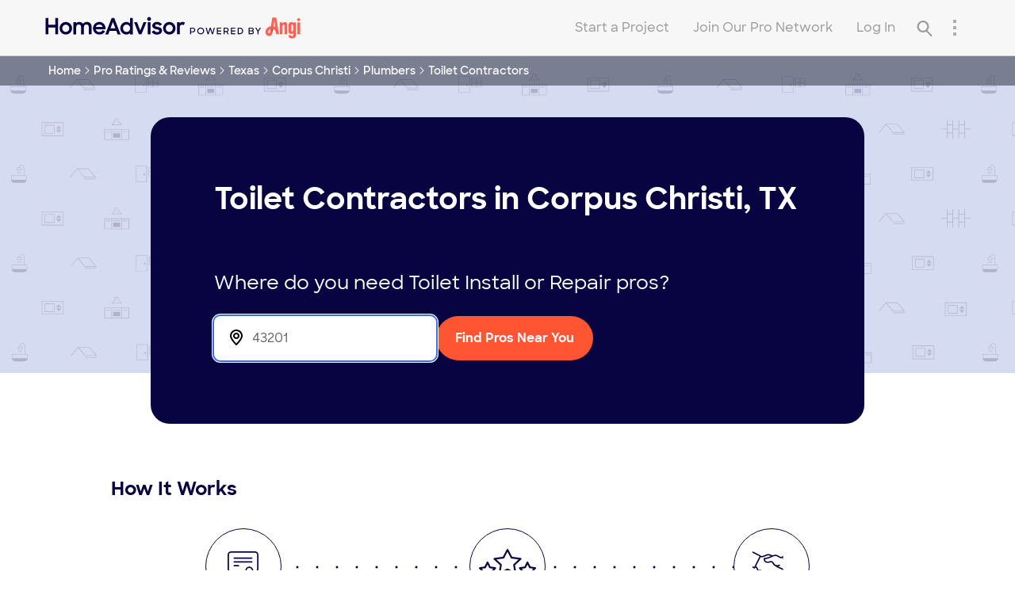

--- FILE ---
content_type: text/html;charset=UTF-8
request_url: https://match.angi.com/tloc/Corpus-Christi-TX/Toilet-Install-or-Repair/
body_size: 73561
content:





































<!DOCTYPE html>
<!--[if IE 9]>       <html xmlns="http://www.w3.org/1999/xhtml" lang="en-US" class="ie9">           <![endif]-->
<!--[if gte IE 10]>  <html xmlns="http://www.w3.org/1999/xhtml" lang="en-US" class="ie10">          <![endif]-->
<!--[if !IE]><!-->   <html xmlns="http://www.w3.org/1999/xhtml" lang="en-US">  <!--<![endif]-->
<head>
  <!--[[ def: base/consumer/responsive-lite/xmd/tloc-ssr ]]-->
  <!-- /WEB-INF/jsp/template/layout_lite_next.jsp -->

  <meta charset="UTF-8" />
  <meta property="fb:app_id" content="64440709461" />
  






    
    
        <link rel="shortcut icon" href="/favicon_angi.ico" />
    
    



  
<script type="text/javascript">(window.NREUM||(NREUM={})).init={privacy:{cookies_enabled:true},ajax:{deny_list:["bam.nr-data.net"]},feature_flags:["soft_nav"],distributed_tracing:{enabled:true}};(window.NREUM||(NREUM={})).loader_config={agentID:"316155646",accountID:"2808161",trustKey:"2176146",xpid:"Vg4HWVdVCRADVVdTBAgPXlE=",licenseKey:"NRJS-3a4adc437f004b52ab4",applicationID:"316139885",browserID:"316155646"};;/*! For license information please see nr-loader-spa-1.308.0.min.js.LICENSE.txt */
(()=>{var e,t,r={384:(e,t,r)=>{"use strict";r.d(t,{NT:()=>a,US:()=>u,Zm:()=>o,bQ:()=>d,dV:()=>c,pV:()=>l});var n=r(6154),i=r(1863),s=r(1910);const a={beacon:"bam.nr-data.net",errorBeacon:"bam.nr-data.net"};function o(){return n.gm.NREUM||(n.gm.NREUM={}),void 0===n.gm.newrelic&&(n.gm.newrelic=n.gm.NREUM),n.gm.NREUM}function c(){let e=o();return e.o||(e.o={ST:n.gm.setTimeout,SI:n.gm.setImmediate||n.gm.setInterval,CT:n.gm.clearTimeout,XHR:n.gm.XMLHttpRequest,REQ:n.gm.Request,EV:n.gm.Event,PR:n.gm.Promise,MO:n.gm.MutationObserver,FETCH:n.gm.fetch,WS:n.gm.WebSocket},(0,s.i)(...Object.values(e.o))),e}function d(e,t){let r=o();r.initializedAgents??={},t.initializedAt={ms:(0,i.t)(),date:new Date},r.initializedAgents[e]=t}function u(e,t){o()[e]=t}function l(){return function(){let e=o();const t=e.info||{};e.info={beacon:a.beacon,errorBeacon:a.errorBeacon,...t}}(),function(){let e=o();const t=e.init||{};e.init={...t}}(),c(),function(){let e=o();const t=e.loader_config||{};e.loader_config={...t}}(),o()}},782:(e,t,r)=>{"use strict";r.d(t,{T:()=>n});const n=r(860).K7.pageViewTiming},860:(e,t,r)=>{"use strict";r.d(t,{$J:()=>u,K7:()=>c,P3:()=>d,XX:()=>i,Yy:()=>o,df:()=>s,qY:()=>n,v4:()=>a});const n="events",i="jserrors",s="browser/blobs",a="rum",o="browser/logs",c={ajax:"ajax",genericEvents:"generic_events",jserrors:i,logging:"logging",metrics:"metrics",pageAction:"page_action",pageViewEvent:"page_view_event",pageViewTiming:"page_view_timing",sessionReplay:"session_replay",sessionTrace:"session_trace",softNav:"soft_navigations",spa:"spa"},d={[c.pageViewEvent]:1,[c.pageViewTiming]:2,[c.metrics]:3,[c.jserrors]:4,[c.spa]:5,[c.ajax]:6,[c.sessionTrace]:7,[c.softNav]:8,[c.sessionReplay]:9,[c.logging]:10,[c.genericEvents]:11},u={[c.pageViewEvent]:a,[c.pageViewTiming]:n,[c.ajax]:n,[c.spa]:n,[c.softNav]:n,[c.metrics]:i,[c.jserrors]:i,[c.sessionTrace]:s,[c.sessionReplay]:s,[c.logging]:o,[c.genericEvents]:"ins"}},944:(e,t,r)=>{"use strict";r.d(t,{R:()=>i});var n=r(3241);function i(e,t){"function"==typeof console.debug&&(console.debug("New Relic Warning: https://github.com/newrelic/newrelic-browser-agent/blob/main/docs/warning-codes.md#".concat(e),t),(0,n.W)({agentIdentifier:null,drained:null,type:"data",name:"warn",feature:"warn",data:{code:e,secondary:t}}))}},993:(e,t,r)=>{"use strict";r.d(t,{A$:()=>s,ET:()=>a,TZ:()=>o,p_:()=>i});var n=r(860);const i={ERROR:"ERROR",WARN:"WARN",INFO:"INFO",DEBUG:"DEBUG",TRACE:"TRACE"},s={OFF:0,ERROR:1,WARN:2,INFO:3,DEBUG:4,TRACE:5},a="log",o=n.K7.logging},1541:(e,t,r)=>{"use strict";r.d(t,{U:()=>i,f:()=>n});const n={MFE:"MFE",BA:"BA"};function i(e,t){if(2!==t?.harvestEndpointVersion)return{};const r=t.agentRef.runtime.appMetadata.agents[0].entityGuid;return e?{"source.id":e.id,"source.name":e.name,"source.type":e.type,"parent.id":e.parent?.id||r,"parent.type":e.parent?.type||n.BA}:{"entity.guid":r,appId:t.agentRef.info.applicationID}}},1687:(e,t,r)=>{"use strict";r.d(t,{Ak:()=>d,Ze:()=>h,x3:()=>u});var n=r(3241),i=r(7836),s=r(3606),a=r(860),o=r(2646);const c={};function d(e,t){const r={staged:!1,priority:a.P3[t]||0};l(e),c[e].get(t)||c[e].set(t,r)}function u(e,t){e&&c[e]&&(c[e].get(t)&&c[e].delete(t),p(e,t,!1),c[e].size&&f(e))}function l(e){if(!e)throw new Error("agentIdentifier required");c[e]||(c[e]=new Map)}function h(e="",t="feature",r=!1){if(l(e),!e||!c[e].get(t)||r)return p(e,t);c[e].get(t).staged=!0,f(e)}function f(e){const t=Array.from(c[e]);t.every(([e,t])=>t.staged)&&(t.sort((e,t)=>e[1].priority-t[1].priority),t.forEach(([t])=>{c[e].delete(t),p(e,t)}))}function p(e,t,r=!0){const a=e?i.ee.get(e):i.ee,c=s.i.handlers;if(!a.aborted&&a.backlog&&c){if((0,n.W)({agentIdentifier:e,type:"lifecycle",name:"drain",feature:t}),r){const e=a.backlog[t],r=c[t];if(r){for(let t=0;e&&t<e.length;++t)g(e[t],r);Object.entries(r).forEach(([e,t])=>{Object.values(t||{}).forEach(t=>{t[0]?.on&&t[0]?.context()instanceof o.y&&t[0].on(e,t[1])})})}}a.isolatedBacklog||delete c[t],a.backlog[t]=null,a.emit("drain-"+t,[])}}function g(e,t){var r=e[1];Object.values(t[r]||{}).forEach(t=>{var r=e[0];if(t[0]===r){var n=t[1],i=e[3],s=e[2];n.apply(i,s)}})}},1738:(e,t,r)=>{"use strict";r.d(t,{U:()=>f,Y:()=>h});var n=r(3241),i=r(9908),s=r(1863),a=r(944),o=r(5701),c=r(3969),d=r(8362),u=r(860),l=r(4261);function h(e,t,r,s){const h=s||r;!h||h[e]&&h[e]!==d.d.prototype[e]||(h[e]=function(){(0,i.p)(c.xV,["API/"+e+"/called"],void 0,u.K7.metrics,r.ee),(0,n.W)({agentIdentifier:r.agentIdentifier,drained:!!o.B?.[r.agentIdentifier],type:"data",name:"api",feature:l.Pl+e,data:{}});try{return t.apply(this,arguments)}catch(e){(0,a.R)(23,e)}})}function f(e,t,r,n,a){const o=e.info;null===r?delete o.jsAttributes[t]:o.jsAttributes[t]=r,(a||null===r)&&(0,i.p)(l.Pl+n,[(0,s.t)(),t,r],void 0,"session",e.ee)}},1741:(e,t,r)=>{"use strict";r.d(t,{W:()=>s});var n=r(944),i=r(4261);class s{#e(e,...t){if(this[e]!==s.prototype[e])return this[e](...t);(0,n.R)(35,e)}addPageAction(e,t){return this.#e(i.hG,e,t)}register(e){return this.#e(i.eY,e)}recordCustomEvent(e,t){return this.#e(i.fF,e,t)}setPageViewName(e,t){return this.#e(i.Fw,e,t)}setCustomAttribute(e,t,r){return this.#e(i.cD,e,t,r)}noticeError(e,t){return this.#e(i.o5,e,t)}setUserId(e,t=!1){return this.#e(i.Dl,e,t)}setApplicationVersion(e){return this.#e(i.nb,e)}setErrorHandler(e){return this.#e(i.bt,e)}addRelease(e,t){return this.#e(i.k6,e,t)}log(e,t){return this.#e(i.$9,e,t)}start(){return this.#e(i.d3)}finished(e){return this.#e(i.BL,e)}recordReplay(){return this.#e(i.CH)}pauseReplay(){return this.#e(i.Tb)}addToTrace(e){return this.#e(i.U2,e)}setCurrentRouteName(e){return this.#e(i.PA,e)}interaction(e){return this.#e(i.dT,e)}wrapLogger(e,t,r){return this.#e(i.Wb,e,t,r)}measure(e,t){return this.#e(i.V1,e,t)}consent(e){return this.#e(i.Pv,e)}}},1863:(e,t,r)=>{"use strict";function n(){return Math.floor(performance.now())}r.d(t,{t:()=>n})},1910:(e,t,r)=>{"use strict";r.d(t,{i:()=>s});var n=r(944);const i=new Map;function s(...e){return e.every(e=>{if(i.has(e))return i.get(e);const t="function"==typeof e?e.toString():"",r=t.includes("[native code]"),s=t.includes("nrWrapper");return r||s||(0,n.R)(64,e?.name||t),i.set(e,r),r})}},2555:(e,t,r)=>{"use strict";r.d(t,{D:()=>o,f:()=>a});var n=r(384),i=r(8122);const s={beacon:n.NT.beacon,errorBeacon:n.NT.errorBeacon,licenseKey:void 0,applicationID:void 0,sa:void 0,queueTime:void 0,applicationTime:void 0,ttGuid:void 0,user:void 0,account:void 0,product:void 0,extra:void 0,jsAttributes:{},userAttributes:void 0,atts:void 0,transactionName:void 0,tNamePlain:void 0};function a(e){try{return!!e.licenseKey&&!!e.errorBeacon&&!!e.applicationID}catch(e){return!1}}const o=e=>(0,i.a)(e,s)},2614:(e,t,r)=>{"use strict";r.d(t,{BB:()=>a,H3:()=>n,g:()=>d,iL:()=>c,tS:()=>o,uh:()=>i,wk:()=>s});const n="NRBA",i="SESSION",s=144e5,a=18e5,o={STARTED:"session-started",PAUSE:"session-pause",RESET:"session-reset",RESUME:"session-resume",UPDATE:"session-update"},c={SAME_TAB:"same-tab",CROSS_TAB:"cross-tab"},d={OFF:0,FULL:1,ERROR:2}},2646:(e,t,r)=>{"use strict";r.d(t,{y:()=>n});class n{constructor(e){this.contextId=e}}},2843:(e,t,r)=>{"use strict";r.d(t,{G:()=>s,u:()=>i});var n=r(3878);function i(e,t=!1,r,i){(0,n.DD)("visibilitychange",function(){if(t)return void("hidden"===document.visibilityState&&e());e(document.visibilityState)},r,i)}function s(e,t,r){(0,n.sp)("pagehide",e,t,r)}},3241:(e,t,r)=>{"use strict";r.d(t,{W:()=>s});var n=r(6154);const i="newrelic";function s(e={}){try{n.gm.dispatchEvent(new CustomEvent(i,{detail:e}))}catch(e){}}},3304:(e,t,r)=>{"use strict";r.d(t,{A:()=>s});var n=r(7836);const i=()=>{const e=new WeakSet;return(t,r)=>{if("object"==typeof r&&null!==r){if(e.has(r))return;e.add(r)}return r}};function s(e){try{return JSON.stringify(e,i())??""}catch(e){try{n.ee.emit("internal-error",[e])}catch(e){}return""}}},3333:(e,t,r)=>{"use strict";r.d(t,{$v:()=>u,TZ:()=>n,Xh:()=>c,Zp:()=>i,kd:()=>d,mq:()=>o,nf:()=>a,qN:()=>s});const n=r(860).K7.genericEvents,i=["auxclick","click","copy","keydown","paste","scrollend"],s=["focus","blur"],a=4,o=1e3,c=2e3,d=["PageAction","UserAction","BrowserPerformance"],u={RESOURCES:"experimental.resources",REGISTER:"register"}},3434:(e,t,r)=>{"use strict";r.d(t,{Jt:()=>s,YM:()=>d});var n=r(7836),i=r(5607);const s="nr@original:".concat(i.W),a=50;var o=Object.prototype.hasOwnProperty,c=!1;function d(e,t){return e||(e=n.ee),r.inPlace=function(e,t,n,i,s){n||(n="");const a="-"===n.charAt(0);for(let o=0;o<t.length;o++){const c=t[o],d=e[c];l(d)||(e[c]=r(d,a?c+n:n,i,c,s))}},r.flag=s,r;function r(t,r,n,c,d){return l(t)?t:(r||(r=""),nrWrapper[s]=t,function(e,t,r){if(Object.defineProperty&&Object.keys)try{return Object.keys(e).forEach(function(r){Object.defineProperty(t,r,{get:function(){return e[r]},set:function(t){return e[r]=t,t}})}),t}catch(e){u([e],r)}for(var n in e)o.call(e,n)&&(t[n]=e[n])}(t,nrWrapper,e),nrWrapper);function nrWrapper(){var s,o,l,h;let f;try{o=this,s=[...arguments],l="function"==typeof n?n(s,o):n||{}}catch(t){u([t,"",[s,o,c],l],e)}i(r+"start",[s,o,c],l,d);const p=performance.now();let g;try{return h=t.apply(o,s),g=performance.now(),h}catch(e){throw g=performance.now(),i(r+"err",[s,o,e],l,d),f=e,f}finally{const e=g-p,t={start:p,end:g,duration:e,isLongTask:e>=a,methodName:c,thrownError:f};t.isLongTask&&i("long-task",[t,o],l,d),i(r+"end",[s,o,h],l,d)}}}function i(r,n,i,s){if(!c||t){var a=c;c=!0;try{e.emit(r,n,i,t,s)}catch(t){u([t,r,n,i],e)}c=a}}}function u(e,t){t||(t=n.ee);try{t.emit("internal-error",e)}catch(e){}}function l(e){return!(e&&"function"==typeof e&&e.apply&&!e[s])}},3606:(e,t,r)=>{"use strict";r.d(t,{i:()=>s});var n=r(9908);s.on=a;var i=s.handlers={};function s(e,t,r,s){a(s||n.d,i,e,t,r)}function a(e,t,r,i,s){s||(s="feature"),e||(e=n.d);var a=t[s]=t[s]||{};(a[r]=a[r]||[]).push([e,i])}},3738:(e,t,r)=>{"use strict";r.d(t,{He:()=>i,Kp:()=>o,Lc:()=>d,Rz:()=>u,TZ:()=>n,bD:()=>s,d3:()=>a,jx:()=>l,sl:()=>h,uP:()=>c});const n=r(860).K7.sessionTrace,i="bstResource",s="resource",a="-start",o="-end",c="fn"+a,d="fn"+o,u="pushState",l=1e3,h=3e4},3785:(e,t,r)=>{"use strict";r.d(t,{R:()=>c,b:()=>d});var n=r(9908),i=r(1863),s=r(860),a=r(3969),o=r(993);function c(e,t,r={},c=o.p_.INFO,d=!0,u,l=(0,i.t)()){(0,n.p)(a.xV,["API/logging/".concat(c.toLowerCase(),"/called")],void 0,s.K7.metrics,e),(0,n.p)(o.ET,[l,t,r,c,d,u],void 0,s.K7.logging,e)}function d(e){return"string"==typeof e&&Object.values(o.p_).some(t=>t===e.toUpperCase().trim())}},3878:(e,t,r)=>{"use strict";function n(e,t){return{capture:e,passive:!1,signal:t}}function i(e,t,r=!1,i){window.addEventListener(e,t,n(r,i))}function s(e,t,r=!1,i){document.addEventListener(e,t,n(r,i))}r.d(t,{DD:()=>s,jT:()=>n,sp:()=>i})},3962:(e,t,r)=>{"use strict";r.d(t,{AM:()=>a,O2:()=>l,OV:()=>s,Qu:()=>h,TZ:()=>c,ih:()=>f,pP:()=>o,t1:()=>u,tC:()=>i,wD:()=>d});var n=r(860);const i=["click","keydown","submit"],s="popstate",a="api",o="initialPageLoad",c=n.K7.softNav,d=5e3,u=500,l={INITIAL_PAGE_LOAD:"",ROUTE_CHANGE:1,UNSPECIFIED:2},h={INTERACTION:1,AJAX:2,CUSTOM_END:3,CUSTOM_TRACER:4},f={IP:"in progress",PF:"pending finish",FIN:"finished",CAN:"cancelled"}},3969:(e,t,r)=>{"use strict";r.d(t,{TZ:()=>n,XG:()=>o,rs:()=>i,xV:()=>a,z_:()=>s});const n=r(860).K7.metrics,i="sm",s="cm",a="storeSupportabilityMetrics",o="storeEventMetrics"},4234:(e,t,r)=>{"use strict";r.d(t,{W:()=>s});var n=r(7836),i=r(1687);class s{constructor(e,t){this.agentIdentifier=e,this.ee=n.ee.get(e),this.featureName=t,this.blocked=!1}deregisterDrain(){(0,i.x3)(this.agentIdentifier,this.featureName)}}},4261:(e,t,r)=>{"use strict";r.d(t,{$9:()=>u,BL:()=>c,CH:()=>p,Dl:()=>R,Fw:()=>w,PA:()=>v,Pl:()=>n,Pv:()=>A,Tb:()=>h,U2:()=>a,V1:()=>E,Wb:()=>T,bt:()=>y,cD:()=>b,d3:()=>x,dT:()=>d,eY:()=>g,fF:()=>f,hG:()=>s,hw:()=>i,k6:()=>o,nb:()=>m,o5:()=>l});const n="api-",i=n+"ixn-",s="addPageAction",a="addToTrace",o="addRelease",c="finished",d="interaction",u="log",l="noticeError",h="pauseReplay",f="recordCustomEvent",p="recordReplay",g="register",m="setApplicationVersion",v="setCurrentRouteName",b="setCustomAttribute",y="setErrorHandler",w="setPageViewName",R="setUserId",x="start",T="wrapLogger",E="measure",A="consent"},5205:(e,t,r)=>{"use strict";r.d(t,{j:()=>S});var n=r(384),i=r(1741);var s=r(2555),a=r(3333);const o=e=>{if(!e||"string"!=typeof e)return!1;try{document.createDocumentFragment().querySelector(e)}catch{return!1}return!0};var c=r(2614),d=r(944),u=r(8122);const l="[data-nr-mask]",h=e=>(0,u.a)(e,(()=>{const e={feature_flags:[],experimental:{allow_registered_children:!1,resources:!1},mask_selector:"*",block_selector:"[data-nr-block]",mask_input_options:{color:!1,date:!1,"datetime-local":!1,email:!1,month:!1,number:!1,range:!1,search:!1,tel:!1,text:!1,time:!1,url:!1,week:!1,textarea:!1,select:!1,password:!0}};return{ajax:{deny_list:void 0,block_internal:!0,enabled:!0,autoStart:!0},api:{get allow_registered_children(){return e.feature_flags.includes(a.$v.REGISTER)||e.experimental.allow_registered_children},set allow_registered_children(t){e.experimental.allow_registered_children=t},duplicate_registered_data:!1},browser_consent_mode:{enabled:!1},distributed_tracing:{enabled:void 0,exclude_newrelic_header:void 0,cors_use_newrelic_header:void 0,cors_use_tracecontext_headers:void 0,allowed_origins:void 0},get feature_flags(){return e.feature_flags},set feature_flags(t){e.feature_flags=t},generic_events:{enabled:!0,autoStart:!0},harvest:{interval:30},jserrors:{enabled:!0,autoStart:!0},logging:{enabled:!0,autoStart:!0},metrics:{enabled:!0,autoStart:!0},obfuscate:void 0,page_action:{enabled:!0},page_view_event:{enabled:!0,autoStart:!0},page_view_timing:{enabled:!0,autoStart:!0},performance:{capture_marks:!1,capture_measures:!1,capture_detail:!0,resources:{get enabled(){return e.feature_flags.includes(a.$v.RESOURCES)||e.experimental.resources},set enabled(t){e.experimental.resources=t},asset_types:[],first_party_domains:[],ignore_newrelic:!0}},privacy:{cookies_enabled:!0},proxy:{assets:void 0,beacon:void 0},session:{expiresMs:c.wk,inactiveMs:c.BB},session_replay:{autoStart:!0,enabled:!1,preload:!1,sampling_rate:10,error_sampling_rate:100,collect_fonts:!1,inline_images:!1,fix_stylesheets:!0,mask_all_inputs:!0,get mask_text_selector(){return e.mask_selector},set mask_text_selector(t){o(t)?e.mask_selector="".concat(t,",").concat(l):""===t||null===t?e.mask_selector=l:(0,d.R)(5,t)},get block_class(){return"nr-block"},get ignore_class(){return"nr-ignore"},get mask_text_class(){return"nr-mask"},get block_selector(){return e.block_selector},set block_selector(t){o(t)?e.block_selector+=",".concat(t):""!==t&&(0,d.R)(6,t)},get mask_input_options(){return e.mask_input_options},set mask_input_options(t){t&&"object"==typeof t?e.mask_input_options={...t,password:!0}:(0,d.R)(7,t)}},session_trace:{enabled:!0,autoStart:!0},soft_navigations:{enabled:!0,autoStart:!0},spa:{enabled:!0,autoStart:!0},ssl:void 0,user_actions:{enabled:!0,elementAttributes:["id","className","tagName","type"]}}})());var f=r(6154),p=r(9324);let g=0;const m={buildEnv:p.F3,distMethod:p.Xs,version:p.xv,originTime:f.WN},v={consented:!1},b={appMetadata:{},get consented(){return this.session?.state?.consent||v.consented},set consented(e){v.consented=e},customTransaction:void 0,denyList:void 0,disabled:!1,harvester:void 0,isolatedBacklog:!1,isRecording:!1,loaderType:void 0,maxBytes:3e4,obfuscator:void 0,onerror:void 0,ptid:void 0,releaseIds:{},session:void 0,timeKeeper:void 0,registeredEntities:[],jsAttributesMetadata:{bytes:0},get harvestCount(){return++g}},y=e=>{const t=(0,u.a)(e,b),r=Object.keys(m).reduce((e,t)=>(e[t]={value:m[t],writable:!1,configurable:!0,enumerable:!0},e),{});return Object.defineProperties(t,r)};var w=r(5701);const R=e=>{const t=e.startsWith("http");e+="/",r.p=t?e:"https://"+e};var x=r(7836),T=r(3241);const E={accountID:void 0,trustKey:void 0,agentID:void 0,licenseKey:void 0,applicationID:void 0,xpid:void 0},A=e=>(0,u.a)(e,E),_=new Set;function S(e,t={},r,a){let{init:o,info:c,loader_config:d,runtime:u={},exposed:l=!0}=t;if(!c){const e=(0,n.pV)();o=e.init,c=e.info,d=e.loader_config}e.init=h(o||{}),e.loader_config=A(d||{}),c.jsAttributes??={},f.bv&&(c.jsAttributes.isWorker=!0),e.info=(0,s.D)(c);const p=e.init,g=[c.beacon,c.errorBeacon];_.has(e.agentIdentifier)||(p.proxy.assets&&(R(p.proxy.assets),g.push(p.proxy.assets)),p.proxy.beacon&&g.push(p.proxy.beacon),e.beacons=[...g],function(e){const t=(0,n.pV)();Object.getOwnPropertyNames(i.W.prototype).forEach(r=>{const n=i.W.prototype[r];if("function"!=typeof n||"constructor"===n)return;let s=t[r];e[r]&&!1!==e.exposed&&"micro-agent"!==e.runtime?.loaderType&&(t[r]=(...t)=>{const n=e[r](...t);return s?s(...t):n})})}(e),(0,n.US)("activatedFeatures",w.B)),u.denyList=[...p.ajax.deny_list||[],...p.ajax.block_internal?g:[]],u.ptid=e.agentIdentifier,u.loaderType=r,e.runtime=y(u),_.has(e.agentIdentifier)||(e.ee=x.ee.get(e.agentIdentifier),e.exposed=l,(0,T.W)({agentIdentifier:e.agentIdentifier,drained:!!w.B?.[e.agentIdentifier],type:"lifecycle",name:"initialize",feature:void 0,data:e.config})),_.add(e.agentIdentifier)}},5270:(e,t,r)=>{"use strict";r.d(t,{Aw:()=>a,SR:()=>s,rF:()=>o});var n=r(384),i=r(7767);function s(e){return!!(0,n.dV)().o.MO&&(0,i.V)(e)&&!0===e?.session_trace.enabled}function a(e){return!0===e?.session_replay.preload&&s(e)}function o(e,t){try{if("string"==typeof t?.type){if("password"===t.type.toLowerCase())return"*".repeat(e?.length||0);if(void 0!==t?.dataset?.nrUnmask||t?.classList?.contains("nr-unmask"))return e}}catch(e){}return"string"==typeof e?e.replace(/[\S]/g,"*"):"*".repeat(e?.length||0)}},5289:(e,t,r)=>{"use strict";r.d(t,{GG:()=>a,Qr:()=>c,sB:()=>o});var n=r(3878),i=r(6389);function s(){return"undefined"==typeof document||"complete"===document.readyState}function a(e,t){if(s())return e();const r=(0,i.J)(e),a=setInterval(()=>{s()&&(clearInterval(a),r())},500);(0,n.sp)("load",r,t)}function o(e){if(s())return e();(0,n.DD)("DOMContentLoaded",e)}function c(e){if(s())return e();(0,n.sp)("popstate",e)}},5607:(e,t,r)=>{"use strict";r.d(t,{W:()=>n});const n=(0,r(9566).bz)()},5701:(e,t,r)=>{"use strict";r.d(t,{B:()=>s,t:()=>a});var n=r(3241);const i=new Set,s={};function a(e,t){const r=t.agentIdentifier;s[r]??={},e&&"object"==typeof e&&(i.has(r)||(t.ee.emit("rumresp",[e]),s[r]=e,i.add(r),(0,n.W)({agentIdentifier:r,loaded:!0,drained:!0,type:"lifecycle",name:"load",feature:void 0,data:e})))}},6154:(e,t,r)=>{"use strict";r.d(t,{OF:()=>d,RI:()=>i,WN:()=>h,bv:()=>s,eN:()=>f,gm:()=>a,lR:()=>l,m:()=>c,mw:()=>o,sb:()=>u});var n=r(1863);const i="undefined"!=typeof window&&!!window.document,s="undefined"!=typeof WorkerGlobalScope&&("undefined"!=typeof self&&self instanceof WorkerGlobalScope&&self.navigator instanceof WorkerNavigator||"undefined"!=typeof globalThis&&globalThis instanceof WorkerGlobalScope&&globalThis.navigator instanceof WorkerNavigator),a=i?window:"undefined"!=typeof WorkerGlobalScope&&("undefined"!=typeof self&&self instanceof WorkerGlobalScope&&self||"undefined"!=typeof globalThis&&globalThis instanceof WorkerGlobalScope&&globalThis),o=Boolean("hidden"===a?.document?.visibilityState),c=""+a?.location,d=/iPad|iPhone|iPod/.test(a.navigator?.userAgent),u=d&&"undefined"==typeof SharedWorker,l=(()=>{const e=a.navigator?.userAgent?.match(/Firefox[/\s](\d+\.\d+)/);return Array.isArray(e)&&e.length>=2?+e[1]:0})(),h=Date.now()-(0,n.t)(),f=()=>"undefined"!=typeof PerformanceNavigationTiming&&a?.performance?.getEntriesByType("navigation")?.[0]?.responseStart},6344:(e,t,r)=>{"use strict";r.d(t,{BB:()=>u,Qb:()=>l,TZ:()=>i,Ug:()=>a,Vh:()=>s,_s:()=>o,bc:()=>d,yP:()=>c});var n=r(2614);const i=r(860).K7.sessionReplay,s="errorDuringReplay",a=.12,o={DomContentLoaded:0,Load:1,FullSnapshot:2,IncrementalSnapshot:3,Meta:4,Custom:5},c={[n.g.ERROR]:15e3,[n.g.FULL]:3e5,[n.g.OFF]:0},d={RESET:{message:"Session was reset",sm:"Reset"},IMPORT:{message:"Recorder failed to import",sm:"Import"},TOO_MANY:{message:"429: Too Many Requests",sm:"Too-Many"},TOO_BIG:{message:"Payload was too large",sm:"Too-Big"},CROSS_TAB:{message:"Session Entity was set to OFF on another tab",sm:"Cross-Tab"},ENTITLEMENTS:{message:"Session Replay is not allowed and will not be started",sm:"Entitlement"}},u=5e3,l={API:"api",RESUME:"resume",SWITCH_TO_FULL:"switchToFull",INITIALIZE:"initialize",PRELOAD:"preload"}},6389:(e,t,r)=>{"use strict";function n(e,t=500,r={}){const n=r?.leading||!1;let i;return(...r)=>{n&&void 0===i&&(e.apply(this,r),i=setTimeout(()=>{i=clearTimeout(i)},t)),n||(clearTimeout(i),i=setTimeout(()=>{e.apply(this,r)},t))}}function i(e){let t=!1;return(...r)=>{t||(t=!0,e.apply(this,r))}}r.d(t,{J:()=>i,s:()=>n})},6630:(e,t,r)=>{"use strict";r.d(t,{T:()=>n});const n=r(860).K7.pageViewEvent},6774:(e,t,r)=>{"use strict";r.d(t,{T:()=>n});const n=r(860).K7.jserrors},7295:(e,t,r)=>{"use strict";r.d(t,{Xv:()=>a,gX:()=>i,iW:()=>s});var n=[];function i(e){if(!e||s(e))return!1;if(0===n.length)return!0;if("*"===n[0].hostname)return!1;for(var t=0;t<n.length;t++){var r=n[t];if(r.hostname.test(e.hostname)&&r.pathname.test(e.pathname))return!1}return!0}function s(e){return void 0===e.hostname}function a(e){if(n=[],e&&e.length)for(var t=0;t<e.length;t++){let r=e[t];if(!r)continue;if("*"===r)return void(n=[{hostname:"*"}]);0===r.indexOf("http://")?r=r.substring(7):0===r.indexOf("https://")&&(r=r.substring(8));const i=r.indexOf("/");let s,a;i>0?(s=r.substring(0,i),a=r.substring(i)):(s=r,a="*");let[c]=s.split(":");n.push({hostname:o(c),pathname:o(a,!0)})}}function o(e,t=!1){const r=e.replace(/[.+?^${}()|[\]\\]/g,e=>"\\"+e).replace(/\*/g,".*?");return new RegExp((t?"^":"")+r+"$")}},7485:(e,t,r)=>{"use strict";r.d(t,{D:()=>i});var n=r(6154);function i(e){if(0===(e||"").indexOf("data:"))return{protocol:"data"};try{const t=new URL(e,location.href),r={port:t.port,hostname:t.hostname,pathname:t.pathname,search:t.search,protocol:t.protocol.slice(0,t.protocol.indexOf(":")),sameOrigin:t.protocol===n.gm?.location?.protocol&&t.host===n.gm?.location?.host};return r.port&&""!==r.port||("http:"===t.protocol&&(r.port="80"),"https:"===t.protocol&&(r.port="443")),r.pathname&&""!==r.pathname?r.pathname.startsWith("/")||(r.pathname="/".concat(r.pathname)):r.pathname="/",r}catch(e){return{}}}},7699:(e,t,r)=>{"use strict";r.d(t,{It:()=>s,KC:()=>o,No:()=>i,qh:()=>a});var n=r(860);const i=16e3,s=1e6,a="SESSION_ERROR",o={[n.K7.logging]:!0,[n.K7.genericEvents]:!1,[n.K7.jserrors]:!1,[n.K7.ajax]:!1}},7767:(e,t,r)=>{"use strict";r.d(t,{V:()=>i});var n=r(6154);const i=e=>n.RI&&!0===e?.privacy.cookies_enabled},7836:(e,t,r)=>{"use strict";r.d(t,{P:()=>o,ee:()=>c});var n=r(384),i=r(8990),s=r(2646),a=r(5607);const o="nr@context:".concat(a.W),c=function e(t,r){var n={},a={},u={},l=!1;try{l=16===r.length&&d.initializedAgents?.[r]?.runtime.isolatedBacklog}catch(e){}var h={on:p,addEventListener:p,removeEventListener:function(e,t){var r=n[e];if(!r)return;for(var i=0;i<r.length;i++)r[i]===t&&r.splice(i,1)},emit:function(e,r,n,i,s){!1!==s&&(s=!0);if(c.aborted&&!i)return;t&&s&&t.emit(e,r,n);var o=f(n);g(e).forEach(e=>{e.apply(o,r)});var d=v()[a[e]];d&&d.push([h,e,r,o]);return o},get:m,listeners:g,context:f,buffer:function(e,t){const r=v();if(t=t||"feature",h.aborted)return;Object.entries(e||{}).forEach(([e,n])=>{a[n]=t,t in r||(r[t]=[])})},abort:function(){h._aborted=!0,Object.keys(h.backlog).forEach(e=>{delete h.backlog[e]})},isBuffering:function(e){return!!v()[a[e]]},debugId:r,backlog:l?{}:t&&"object"==typeof t.backlog?t.backlog:{},isolatedBacklog:l};return Object.defineProperty(h,"aborted",{get:()=>{let e=h._aborted||!1;return e||(t&&(e=t.aborted),e)}}),h;function f(e){return e&&e instanceof s.y?e:e?(0,i.I)(e,o,()=>new s.y(o)):new s.y(o)}function p(e,t){n[e]=g(e).concat(t)}function g(e){return n[e]||[]}function m(t){return u[t]=u[t]||e(h,t)}function v(){return h.backlog}}(void 0,"globalEE"),d=(0,n.Zm)();d.ee||(d.ee=c)},8122:(e,t,r)=>{"use strict";r.d(t,{a:()=>i});var n=r(944);function i(e,t){try{if(!e||"object"!=typeof e)return(0,n.R)(3);if(!t||"object"!=typeof t)return(0,n.R)(4);const r=Object.create(Object.getPrototypeOf(t),Object.getOwnPropertyDescriptors(t)),s=0===Object.keys(r).length?e:r;for(let a in s)if(void 0!==e[a])try{if(null===e[a]){r[a]=null;continue}Array.isArray(e[a])&&Array.isArray(t[a])?r[a]=Array.from(new Set([...e[a],...t[a]])):"object"==typeof e[a]&&"object"==typeof t[a]?r[a]=i(e[a],t[a]):r[a]=e[a]}catch(e){r[a]||(0,n.R)(1,e)}return r}catch(e){(0,n.R)(2,e)}}},8139:(e,t,r)=>{"use strict";r.d(t,{u:()=>h});var n=r(7836),i=r(3434),s=r(8990),a=r(6154);const o={},c=a.gm.XMLHttpRequest,d="addEventListener",u="removeEventListener",l="nr@wrapped:".concat(n.P);function h(e){var t=function(e){return(e||n.ee).get("events")}(e);if(o[t.debugId]++)return t;o[t.debugId]=1;var r=(0,i.YM)(t,!0);function h(e){r.inPlace(e,[d,u],"-",p)}function p(e,t){return e[1]}return"getPrototypeOf"in Object&&(a.RI&&f(document,h),c&&f(c.prototype,h),f(a.gm,h)),t.on(d+"-start",function(e,t){var n=e[1];if(null!==n&&("function"==typeof n||"object"==typeof n)&&"newrelic"!==e[0]){var i=(0,s.I)(n,l,function(){var e={object:function(){if("function"!=typeof n.handleEvent)return;return n.handleEvent.apply(n,arguments)},function:n}[typeof n];return e?r(e,"fn-",null,e.name||"anonymous"):n});this.wrapped=e[1]=i}}),t.on(u+"-start",function(e){e[1]=this.wrapped||e[1]}),t}function f(e,t,...r){let n=e;for(;"object"==typeof n&&!Object.prototype.hasOwnProperty.call(n,d);)n=Object.getPrototypeOf(n);n&&t(n,...r)}},8362:(e,t,r)=>{"use strict";r.d(t,{d:()=>s});var n=r(9566),i=r(1741);class s extends i.W{agentIdentifier=(0,n.LA)(16)}},8374:(e,t,r)=>{r.nc=(()=>{try{return document?.currentScript?.nonce}catch(e){}return""})()},8990:(e,t,r)=>{"use strict";r.d(t,{I:()=>i});var n=Object.prototype.hasOwnProperty;function i(e,t,r){if(n.call(e,t))return e[t];var i=r();if(Object.defineProperty&&Object.keys)try{return Object.defineProperty(e,t,{value:i,writable:!0,enumerable:!1}),i}catch(e){}return e[t]=i,i}},9119:(e,t,r)=>{"use strict";r.d(t,{L:()=>s});var n=/([^?#]*)[^#]*(#[^?]*|$).*/,i=/([^?#]*)().*/;function s(e,t){return e?e.replace(t?n:i,"$1$2"):e}},9300:(e,t,r)=>{"use strict";r.d(t,{T:()=>n});const n=r(860).K7.ajax},9324:(e,t,r)=>{"use strict";r.d(t,{AJ:()=>a,F3:()=>i,Xs:()=>s,Yq:()=>o,xv:()=>n});const n="1.308.0",i="PROD",s="CDN",a="@newrelic/rrweb",o="1.0.1"},9566:(e,t,r)=>{"use strict";r.d(t,{LA:()=>o,ZF:()=>c,bz:()=>a,el:()=>d});var n=r(6154);const i="xxxxxxxx-xxxx-4xxx-yxxx-xxxxxxxxxxxx";function s(e,t){return e?15&e[t]:16*Math.random()|0}function a(){const e=n.gm?.crypto||n.gm?.msCrypto;let t,r=0;return e&&e.getRandomValues&&(t=e.getRandomValues(new Uint8Array(30))),i.split("").map(e=>"x"===e?s(t,r++).toString(16):"y"===e?(3&s()|8).toString(16):e).join("")}function o(e){const t=n.gm?.crypto||n.gm?.msCrypto;let r,i=0;t&&t.getRandomValues&&(r=t.getRandomValues(new Uint8Array(e)));const a=[];for(var o=0;o<e;o++)a.push(s(r,i++).toString(16));return a.join("")}function c(){return o(16)}function d(){return o(32)}},9908:(e,t,r)=>{"use strict";r.d(t,{d:()=>n,p:()=>i});var n=r(7836).ee.get("handle");function i(e,t,r,i,s){s?(s.buffer([e],i),s.emit(e,t,r)):(n.buffer([e],i),n.emit(e,t,r))}}},n={};function i(e){var t=n[e];if(void 0!==t)return t.exports;var s=n[e]={exports:{}};return r[e](s,s.exports,i),s.exports}i.m=r,i.d=(e,t)=>{for(var r in t)i.o(t,r)&&!i.o(e,r)&&Object.defineProperty(e,r,{enumerable:!0,get:t[r]})},i.f={},i.e=e=>Promise.all(Object.keys(i.f).reduce((t,r)=>(i.f[r](e,t),t),[])),i.u=e=>({212:"nr-spa-compressor",249:"nr-spa-recorder",478:"nr-spa"}[e]+"-1.308.0.min.js"),i.o=(e,t)=>Object.prototype.hasOwnProperty.call(e,t),e={},t="NRBA-1.308.0.PROD:",i.l=(r,n,s,a)=>{if(e[r])e[r].push(n);else{var o,c;if(void 0!==s)for(var d=document.getElementsByTagName("script"),u=0;u<d.length;u++){var l=d[u];if(l.getAttribute("src")==r||l.getAttribute("data-webpack")==t+s){o=l;break}}if(!o){c=!0;var h={478:"sha512-RSfSVnmHk59T/uIPbdSE0LPeqcEdF4/+XhfJdBuccH5rYMOEZDhFdtnh6X6nJk7hGpzHd9Ujhsy7lZEz/ORYCQ==",249:"sha512-ehJXhmntm85NSqW4MkhfQqmeKFulra3klDyY0OPDUE+sQ3GokHlPh1pmAzuNy//3j4ac6lzIbmXLvGQBMYmrkg==",212:"sha512-B9h4CR46ndKRgMBcK+j67uSR2RCnJfGefU+A7FrgR/k42ovXy5x/MAVFiSvFxuVeEk/pNLgvYGMp1cBSK/G6Fg=="};(o=document.createElement("script")).charset="utf-8",i.nc&&o.setAttribute("nonce",i.nc),o.setAttribute("data-webpack",t+s),o.src=r,0!==o.src.indexOf(window.location.origin+"/")&&(o.crossOrigin="anonymous"),h[a]&&(o.integrity=h[a])}e[r]=[n];var f=(t,n)=>{o.onerror=o.onload=null,clearTimeout(p);var i=e[r];if(delete e[r],o.parentNode&&o.parentNode.removeChild(o),i&&i.forEach(e=>e(n)),t)return t(n)},p=setTimeout(f.bind(null,void 0,{type:"timeout",target:o}),12e4);o.onerror=f.bind(null,o.onerror),o.onload=f.bind(null,o.onload),c&&document.head.appendChild(o)}},i.r=e=>{"undefined"!=typeof Symbol&&Symbol.toStringTag&&Object.defineProperty(e,Symbol.toStringTag,{value:"Module"}),Object.defineProperty(e,"__esModule",{value:!0})},i.p="https://js-agent.newrelic.com/",(()=>{var e={38:0,788:0};i.f.j=(t,r)=>{var n=i.o(e,t)?e[t]:void 0;if(0!==n)if(n)r.push(n[2]);else{var s=new Promise((r,i)=>n=e[t]=[r,i]);r.push(n[2]=s);var a=i.p+i.u(t),o=new Error;i.l(a,r=>{if(i.o(e,t)&&(0!==(n=e[t])&&(e[t]=void 0),n)){var s=r&&("load"===r.type?"missing":r.type),a=r&&r.target&&r.target.src;o.message="Loading chunk "+t+" failed: ("+s+": "+a+")",o.name="ChunkLoadError",o.type=s,o.request=a,n[1](o)}},"chunk-"+t,t)}};var t=(t,r)=>{var n,s,[a,o,c]=r,d=0;if(a.some(t=>0!==e[t])){for(n in o)i.o(o,n)&&(i.m[n]=o[n]);if(c)c(i)}for(t&&t(r);d<a.length;d++)s=a[d],i.o(e,s)&&e[s]&&e[s][0](),e[s]=0},r=self["webpackChunk:NRBA-1.308.0.PROD"]=self["webpackChunk:NRBA-1.308.0.PROD"]||[];r.forEach(t.bind(null,0)),r.push=t.bind(null,r.push.bind(r))})(),(()=>{"use strict";i(8374);var e=i(8362),t=i(860);const r=Object.values(t.K7);var n=i(5205);var s=i(9908),a=i(1863),o=i(4261),c=i(1738);var d=i(1687),u=i(4234),l=i(5289),h=i(6154),f=i(944),p=i(5270),g=i(7767),m=i(6389),v=i(7699);class b extends u.W{constructor(e,t){super(e.agentIdentifier,t),this.agentRef=e,this.abortHandler=void 0,this.featAggregate=void 0,this.loadedSuccessfully=void 0,this.onAggregateImported=new Promise(e=>{this.loadedSuccessfully=e}),this.deferred=Promise.resolve(),!1===e.init[this.featureName].autoStart?this.deferred=new Promise((t,r)=>{this.ee.on("manual-start-all",(0,m.J)(()=>{(0,d.Ak)(e.agentIdentifier,this.featureName),t()}))}):(0,d.Ak)(e.agentIdentifier,t)}importAggregator(e,t,r={}){if(this.featAggregate)return;const n=async()=>{let n;await this.deferred;try{if((0,g.V)(e.init)){const{setupAgentSession:t}=await i.e(478).then(i.bind(i,8766));n=t(e)}}catch(e){(0,f.R)(20,e),this.ee.emit("internal-error",[e]),(0,s.p)(v.qh,[e],void 0,this.featureName,this.ee)}try{if(!this.#t(this.featureName,n,e.init))return(0,d.Ze)(this.agentIdentifier,this.featureName),void this.loadedSuccessfully(!1);const{Aggregate:i}=await t();this.featAggregate=new i(e,r),e.runtime.harvester.initializedAggregates.push(this.featAggregate),this.loadedSuccessfully(!0)}catch(e){(0,f.R)(34,e),this.abortHandler?.(),(0,d.Ze)(this.agentIdentifier,this.featureName,!0),this.loadedSuccessfully(!1),this.ee&&this.ee.abort()}};h.RI?(0,l.GG)(()=>n(),!0):n()}#t(e,r,n){if(this.blocked)return!1;switch(e){case t.K7.sessionReplay:return(0,p.SR)(n)&&!!r;case t.K7.sessionTrace:return!!r;default:return!0}}}var y=i(6630),w=i(2614),R=i(3241);class x extends b{static featureName=y.T;constructor(e){var t;super(e,y.T),this.setupInspectionEvents(e.agentIdentifier),t=e,(0,c.Y)(o.Fw,function(e,r){"string"==typeof e&&("/"!==e.charAt(0)&&(e="/"+e),t.runtime.customTransaction=(r||"http://custom.transaction")+e,(0,s.p)(o.Pl+o.Fw,[(0,a.t)()],void 0,void 0,t.ee))},t),this.importAggregator(e,()=>i.e(478).then(i.bind(i,2467)))}setupInspectionEvents(e){const t=(t,r)=>{t&&(0,R.W)({agentIdentifier:e,timeStamp:t.timeStamp,loaded:"complete"===t.target.readyState,type:"window",name:r,data:t.target.location+""})};(0,l.sB)(e=>{t(e,"DOMContentLoaded")}),(0,l.GG)(e=>{t(e,"load")}),(0,l.Qr)(e=>{t(e,"navigate")}),this.ee.on(w.tS.UPDATE,(t,r)=>{(0,R.W)({agentIdentifier:e,type:"lifecycle",name:"session",data:r})})}}var T=i(384);class E extends e.d{constructor(e){var t;(super(),h.gm)?(this.features={},(0,T.bQ)(this.agentIdentifier,this),this.desiredFeatures=new Set(e.features||[]),this.desiredFeatures.add(x),(0,n.j)(this,e,e.loaderType||"agent"),t=this,(0,c.Y)(o.cD,function(e,r,n=!1){if("string"==typeof e){if(["string","number","boolean"].includes(typeof r)||null===r)return(0,c.U)(t,e,r,o.cD,n);(0,f.R)(40,typeof r)}else(0,f.R)(39,typeof e)},t),function(e){(0,c.Y)(o.Dl,function(t,r=!1){if("string"!=typeof t&&null!==t)return void(0,f.R)(41,typeof t);const n=e.info.jsAttributes["enduser.id"];r&&null!=n&&n!==t?(0,s.p)(o.Pl+"setUserIdAndResetSession",[t],void 0,"session",e.ee):(0,c.U)(e,"enduser.id",t,o.Dl,!0)},e)}(this),function(e){(0,c.Y)(o.nb,function(t){if("string"==typeof t||null===t)return(0,c.U)(e,"application.version",t,o.nb,!1);(0,f.R)(42,typeof t)},e)}(this),function(e){(0,c.Y)(o.d3,function(){e.ee.emit("manual-start-all")},e)}(this),function(e){(0,c.Y)(o.Pv,function(t=!0){if("boolean"==typeof t){if((0,s.p)(o.Pl+o.Pv,[t],void 0,"session",e.ee),e.runtime.consented=t,t){const t=e.features.page_view_event;t.onAggregateImported.then(e=>{const r=t.featAggregate;e&&!r.sentRum&&r.sendRum()})}}else(0,f.R)(65,typeof t)},e)}(this),this.run()):(0,f.R)(21)}get config(){return{info:this.info,init:this.init,loader_config:this.loader_config,runtime:this.runtime}}get api(){return this}run(){try{const e=function(e){const t={};return r.forEach(r=>{t[r]=!!e[r]?.enabled}),t}(this.init),n=[...this.desiredFeatures];n.sort((e,r)=>t.P3[e.featureName]-t.P3[r.featureName]),n.forEach(r=>{if(!e[r.featureName]&&r.featureName!==t.K7.pageViewEvent)return;if(r.featureName===t.K7.spa)return void(0,f.R)(67);const n=function(e){switch(e){case t.K7.ajax:return[t.K7.jserrors];case t.K7.sessionTrace:return[t.K7.ajax,t.K7.pageViewEvent];case t.K7.sessionReplay:return[t.K7.sessionTrace];case t.K7.pageViewTiming:return[t.K7.pageViewEvent];default:return[]}}(r.featureName).filter(e=>!(e in this.features));n.length>0&&(0,f.R)(36,{targetFeature:r.featureName,missingDependencies:n}),this.features[r.featureName]=new r(this)})}catch(e){(0,f.R)(22,e);for(const e in this.features)this.features[e].abortHandler?.();const t=(0,T.Zm)();delete t.initializedAgents[this.agentIdentifier]?.features,delete this.sharedAggregator;return t.ee.get(this.agentIdentifier).abort(),!1}}}var A=i(2843),_=i(782);class S extends b{static featureName=_.T;constructor(e){super(e,_.T),h.RI&&((0,A.u)(()=>(0,s.p)("docHidden",[(0,a.t)()],void 0,_.T,this.ee),!0),(0,A.G)(()=>(0,s.p)("winPagehide",[(0,a.t)()],void 0,_.T,this.ee)),this.importAggregator(e,()=>i.e(478).then(i.bind(i,9917))))}}var O=i(3969);class I extends b{static featureName=O.TZ;constructor(e){super(e,O.TZ),h.RI&&document.addEventListener("securitypolicyviolation",e=>{(0,s.p)(O.xV,["Generic/CSPViolation/Detected"],void 0,this.featureName,this.ee)}),this.importAggregator(e,()=>i.e(478).then(i.bind(i,6555)))}}var N=i(6774),P=i(3878),k=i(3304);class D{constructor(e,t,r,n,i){this.name="UncaughtError",this.message="string"==typeof e?e:(0,k.A)(e),this.sourceURL=t,this.line=r,this.column=n,this.__newrelic=i}}function C(e){return M(e)?e:new D(void 0!==e?.message?e.message:e,e?.filename||e?.sourceURL,e?.lineno||e?.line,e?.colno||e?.col,e?.__newrelic,e?.cause)}function j(e){const t="Unhandled Promise Rejection: ";if(!e?.reason)return;if(M(e.reason)){try{e.reason.message.startsWith(t)||(e.reason.message=t+e.reason.message)}catch(e){}return C(e.reason)}const r=C(e.reason);return(r.message||"").startsWith(t)||(r.message=t+r.message),r}function L(e){if(e.error instanceof SyntaxError&&!/:\d+$/.test(e.error.stack?.trim())){const t=new D(e.message,e.filename,e.lineno,e.colno,e.error.__newrelic,e.cause);return t.name=SyntaxError.name,t}return M(e.error)?e.error:C(e)}function M(e){return e instanceof Error&&!!e.stack}function H(e,r,n,i,o=(0,a.t)()){"string"==typeof e&&(e=new Error(e)),(0,s.p)("err",[e,o,!1,r,n.runtime.isRecording,void 0,i],void 0,t.K7.jserrors,n.ee),(0,s.p)("uaErr",[],void 0,t.K7.genericEvents,n.ee)}var B=i(1541),K=i(993),W=i(3785);function U(e,{customAttributes:t={},level:r=K.p_.INFO}={},n,i,s=(0,a.t)()){(0,W.R)(n.ee,e,t,r,!1,i,s)}function F(e,r,n,i,c=(0,a.t)()){(0,s.p)(o.Pl+o.hG,[c,e,r,i],void 0,t.K7.genericEvents,n.ee)}function V(e,r,n,i,c=(0,a.t)()){const{start:d,end:u,customAttributes:l}=r||{},h={customAttributes:l||{}};if("object"!=typeof h.customAttributes||"string"!=typeof e||0===e.length)return void(0,f.R)(57);const p=(e,t)=>null==e?t:"number"==typeof e?e:e instanceof PerformanceMark?e.startTime:Number.NaN;if(h.start=p(d,0),h.end=p(u,c),Number.isNaN(h.start)||Number.isNaN(h.end))(0,f.R)(57);else{if(h.duration=h.end-h.start,!(h.duration<0))return(0,s.p)(o.Pl+o.V1,[h,e,i],void 0,t.K7.genericEvents,n.ee),h;(0,f.R)(58)}}function G(e,r={},n,i,c=(0,a.t)()){(0,s.p)(o.Pl+o.fF,[c,e,r,i],void 0,t.K7.genericEvents,n.ee)}function z(e){(0,c.Y)(o.eY,function(t){return Y(e,t)},e)}function Y(e,r,n){(0,f.R)(54,"newrelic.register"),r||={},r.type=B.f.MFE,r.licenseKey||=e.info.licenseKey,r.blocked=!1,r.parent=n||{},Array.isArray(r.tags)||(r.tags=[]);const i={};r.tags.forEach(e=>{"name"!==e&&"id"!==e&&(i["source.".concat(e)]=!0)}),r.isolated??=!0;let o=()=>{};const c=e.runtime.registeredEntities;if(!r.isolated){const e=c.find(({metadata:{target:{id:e}}})=>e===r.id&&!r.isolated);if(e)return e}const d=e=>{r.blocked=!0,o=e};function u(e){return"string"==typeof e&&!!e.trim()&&e.trim().length<501||"number"==typeof e}e.init.api.allow_registered_children||d((0,m.J)(()=>(0,f.R)(55))),u(r.id)&&u(r.name)||d((0,m.J)(()=>(0,f.R)(48,r)));const l={addPageAction:(t,n={})=>g(F,[t,{...i,...n},e],r),deregister:()=>{d((0,m.J)(()=>(0,f.R)(68)))},log:(t,n={})=>g(U,[t,{...n,customAttributes:{...i,...n.customAttributes||{}}},e],r),measure:(t,n={})=>g(V,[t,{...n,customAttributes:{...i,...n.customAttributes||{}}},e],r),noticeError:(t,n={})=>g(H,[t,{...i,...n},e],r),register:(t={})=>g(Y,[e,t],l.metadata.target),recordCustomEvent:(t,n={})=>g(G,[t,{...i,...n},e],r),setApplicationVersion:e=>p("application.version",e),setCustomAttribute:(e,t)=>p(e,t),setUserId:e=>p("enduser.id",e),metadata:{customAttributes:i,target:r}},h=()=>(r.blocked&&o(),r.blocked);h()||c.push(l);const p=(e,t)=>{h()||(i[e]=t)},g=(r,n,i)=>{if(h())return;const o=(0,a.t)();(0,s.p)(O.xV,["API/register/".concat(r.name,"/called")],void 0,t.K7.metrics,e.ee);try{if(e.init.api.duplicate_registered_data&&"register"!==r.name){let e=n;if(n[1]instanceof Object){const t={"child.id":i.id,"child.type":i.type};e="customAttributes"in n[1]?[n[0],{...n[1],customAttributes:{...n[1].customAttributes,...t}},...n.slice(2)]:[n[0],{...n[1],...t},...n.slice(2)]}r(...e,void 0,o)}return r(...n,i,o)}catch(e){(0,f.R)(50,e)}};return l}class Z extends b{static featureName=N.T;constructor(e){var t;super(e,N.T),t=e,(0,c.Y)(o.o5,(e,r)=>H(e,r,t),t),function(e){(0,c.Y)(o.bt,function(t){e.runtime.onerror=t},e)}(e),function(e){let t=0;(0,c.Y)(o.k6,function(e,r){++t>10||(this.runtime.releaseIds[e.slice(-200)]=(""+r).slice(-200))},e)}(e),z(e);try{this.removeOnAbort=new AbortController}catch(e){}this.ee.on("internal-error",(t,r)=>{this.abortHandler&&(0,s.p)("ierr",[C(t),(0,a.t)(),!0,{},e.runtime.isRecording,r],void 0,this.featureName,this.ee)}),h.gm.addEventListener("unhandledrejection",t=>{this.abortHandler&&(0,s.p)("err",[j(t),(0,a.t)(),!1,{unhandledPromiseRejection:1},e.runtime.isRecording],void 0,this.featureName,this.ee)},(0,P.jT)(!1,this.removeOnAbort?.signal)),h.gm.addEventListener("error",t=>{this.abortHandler&&(0,s.p)("err",[L(t),(0,a.t)(),!1,{},e.runtime.isRecording],void 0,this.featureName,this.ee)},(0,P.jT)(!1,this.removeOnAbort?.signal)),this.abortHandler=this.#r,this.importAggregator(e,()=>i.e(478).then(i.bind(i,2176)))}#r(){this.removeOnAbort?.abort(),this.abortHandler=void 0}}var q=i(8990);let X=1;function J(e){const t=typeof e;return!e||"object"!==t&&"function"!==t?-1:e===h.gm?0:(0,q.I)(e,"nr@id",function(){return X++})}function Q(e){if("string"==typeof e&&e.length)return e.length;if("object"==typeof e){if("undefined"!=typeof ArrayBuffer&&e instanceof ArrayBuffer&&e.byteLength)return e.byteLength;if("undefined"!=typeof Blob&&e instanceof Blob&&e.size)return e.size;if(!("undefined"!=typeof FormData&&e instanceof FormData))try{return(0,k.A)(e).length}catch(e){return}}}var ee=i(8139),te=i(7836),re=i(3434);const ne={},ie=["open","send"];function se(e){var t=e||te.ee;const r=function(e){return(e||te.ee).get("xhr")}(t);if(void 0===h.gm.XMLHttpRequest)return r;if(ne[r.debugId]++)return r;ne[r.debugId]=1,(0,ee.u)(t);var n=(0,re.YM)(r),i=h.gm.XMLHttpRequest,s=h.gm.MutationObserver,a=h.gm.Promise,o=h.gm.setInterval,c="readystatechange",d=["onload","onerror","onabort","onloadstart","onloadend","onprogress","ontimeout"],u=[],l=h.gm.XMLHttpRequest=function(e){const t=new i(e),s=r.context(t);try{r.emit("new-xhr",[t],s),t.addEventListener(c,(a=s,function(){var e=this;e.readyState>3&&!a.resolved&&(a.resolved=!0,r.emit("xhr-resolved",[],e)),n.inPlace(e,d,"fn-",y)}),(0,P.jT)(!1))}catch(e){(0,f.R)(15,e);try{r.emit("internal-error",[e])}catch(e){}}var a;return t};function p(e,t){n.inPlace(t,["onreadystatechange"],"fn-",y)}if(function(e,t){for(var r in e)t[r]=e[r]}(i,l),l.prototype=i.prototype,n.inPlace(l.prototype,ie,"-xhr-",y),r.on("send-xhr-start",function(e,t){p(e,t),function(e){u.push(e),s&&(g?g.then(b):o?o(b):(m=-m,v.data=m))}(t)}),r.on("open-xhr-start",p),s){var g=a&&a.resolve();if(!o&&!a){var m=1,v=document.createTextNode(m);new s(b).observe(v,{characterData:!0})}}else t.on("fn-end",function(e){e[0]&&e[0].type===c||b()});function b(){for(var e=0;e<u.length;e++)p(0,u[e]);u.length&&(u=[])}function y(e,t){return t}return r}var ae="fetch-",oe=ae+"body-",ce=["arrayBuffer","blob","json","text","formData"],de=h.gm.Request,ue=h.gm.Response,le="prototype";const he={};function fe(e){const t=function(e){return(e||te.ee).get("fetch")}(e);if(!(de&&ue&&h.gm.fetch))return t;if(he[t.debugId]++)return t;function r(e,r,n){var i=e[r];"function"==typeof i&&(e[r]=function(){var e,r=[...arguments],s={};t.emit(n+"before-start",[r],s),s[te.P]&&s[te.P].dt&&(e=s[te.P].dt);var a=i.apply(this,r);return t.emit(n+"start",[r,e],a),a.then(function(e){return t.emit(n+"end",[null,e],a),e},function(e){throw t.emit(n+"end",[e],a),e})})}return he[t.debugId]=1,ce.forEach(e=>{r(de[le],e,oe),r(ue[le],e,oe)}),r(h.gm,"fetch",ae),t.on(ae+"end",function(e,r){var n=this;if(r){var i=r.headers.get("content-length");null!==i&&(n.rxSize=i),t.emit(ae+"done",[null,r],n)}else t.emit(ae+"done",[e],n)}),t}var pe=i(7485),ge=i(9566);class me{constructor(e){this.agentRef=e}generateTracePayload(e){const t=this.agentRef.loader_config;if(!this.shouldGenerateTrace(e)||!t)return null;var r=(t.accountID||"").toString()||null,n=(t.agentID||"").toString()||null,i=(t.trustKey||"").toString()||null;if(!r||!n)return null;var s=(0,ge.ZF)(),a=(0,ge.el)(),o=Date.now(),c={spanId:s,traceId:a,timestamp:o};return(e.sameOrigin||this.isAllowedOrigin(e)&&this.useTraceContextHeadersForCors())&&(c.traceContextParentHeader=this.generateTraceContextParentHeader(s,a),c.traceContextStateHeader=this.generateTraceContextStateHeader(s,o,r,n,i)),(e.sameOrigin&&!this.excludeNewrelicHeader()||!e.sameOrigin&&this.isAllowedOrigin(e)&&this.useNewrelicHeaderForCors())&&(c.newrelicHeader=this.generateTraceHeader(s,a,o,r,n,i)),c}generateTraceContextParentHeader(e,t){return"00-"+t+"-"+e+"-01"}generateTraceContextStateHeader(e,t,r,n,i){return i+"@nr=0-1-"+r+"-"+n+"-"+e+"----"+t}generateTraceHeader(e,t,r,n,i,s){if(!("function"==typeof h.gm?.btoa))return null;var a={v:[0,1],d:{ty:"Browser",ac:n,ap:i,id:e,tr:t,ti:r}};return s&&n!==s&&(a.d.tk=s),btoa((0,k.A)(a))}shouldGenerateTrace(e){return this.agentRef.init?.distributed_tracing?.enabled&&this.isAllowedOrigin(e)}isAllowedOrigin(e){var t=!1;const r=this.agentRef.init?.distributed_tracing;if(e.sameOrigin)t=!0;else if(r?.allowed_origins instanceof Array)for(var n=0;n<r.allowed_origins.length;n++){var i=(0,pe.D)(r.allowed_origins[n]);if(e.hostname===i.hostname&&e.protocol===i.protocol&&e.port===i.port){t=!0;break}}return t}excludeNewrelicHeader(){var e=this.agentRef.init?.distributed_tracing;return!!e&&!!e.exclude_newrelic_header}useNewrelicHeaderForCors(){var e=this.agentRef.init?.distributed_tracing;return!!e&&!1!==e.cors_use_newrelic_header}useTraceContextHeadersForCors(){var e=this.agentRef.init?.distributed_tracing;return!!e&&!!e.cors_use_tracecontext_headers}}var ve=i(9300),be=i(7295);function ye(e){return"string"==typeof e?e:e instanceof(0,T.dV)().o.REQ?e.url:h.gm?.URL&&e instanceof URL?e.href:void 0}var we=["load","error","abort","timeout"],Re=we.length,xe=(0,T.dV)().o.REQ,Te=(0,T.dV)().o.XHR;const Ee="X-NewRelic-App-Data";class Ae extends b{static featureName=ve.T;constructor(e){super(e,ve.T),this.dt=new me(e),this.handler=(e,t,r,n)=>(0,s.p)(e,t,r,n,this.ee);try{const e={xmlhttprequest:"xhr",fetch:"fetch",beacon:"beacon"};h.gm?.performance?.getEntriesByType("resource").forEach(r=>{if(r.initiatorType in e&&0!==r.responseStatus){const n={status:r.responseStatus},i={rxSize:r.transferSize,duration:Math.floor(r.duration),cbTime:0};_e(n,r.name),this.handler("xhr",[n,i,r.startTime,r.responseEnd,e[r.initiatorType]],void 0,t.K7.ajax)}})}catch(e){}fe(this.ee),se(this.ee),function(e,r,n,i){function o(e){var t=this;t.totalCbs=0,t.called=0,t.cbTime=0,t.end=T,t.ended=!1,t.xhrGuids={},t.lastSize=null,t.loadCaptureCalled=!1,t.params=this.params||{},t.metrics=this.metrics||{},t.latestLongtaskEnd=0,e.addEventListener("load",function(r){E(t,e)},(0,P.jT)(!1)),h.lR||e.addEventListener("progress",function(e){t.lastSize=e.loaded},(0,P.jT)(!1))}function c(e){this.params={method:e[0]},_e(this,e[1]),this.metrics={}}function d(t,r){e.loader_config.xpid&&this.sameOrigin&&r.setRequestHeader("X-NewRelic-ID",e.loader_config.xpid);var n=i.generateTracePayload(this.parsedOrigin);if(n){var s=!1;n.newrelicHeader&&(r.setRequestHeader("newrelic",n.newrelicHeader),s=!0),n.traceContextParentHeader&&(r.setRequestHeader("traceparent",n.traceContextParentHeader),n.traceContextStateHeader&&r.setRequestHeader("tracestate",n.traceContextStateHeader),s=!0),s&&(this.dt=n)}}function u(e,t){var n=this.metrics,i=e[0],s=this;if(n&&i){var o=Q(i);o&&(n.txSize=o)}this.startTime=(0,a.t)(),this.body=i,this.listener=function(e){try{"abort"!==e.type||s.loadCaptureCalled||(s.params.aborted=!0),("load"!==e.type||s.called===s.totalCbs&&(s.onloadCalled||"function"!=typeof t.onload)&&"function"==typeof s.end)&&s.end(t)}catch(e){try{r.emit("internal-error",[e])}catch(e){}}};for(var c=0;c<Re;c++)t.addEventListener(we[c],this.listener,(0,P.jT)(!1))}function l(e,t,r){this.cbTime+=e,t?this.onloadCalled=!0:this.called+=1,this.called!==this.totalCbs||!this.onloadCalled&&"function"==typeof r.onload||"function"!=typeof this.end||this.end(r)}function f(e,t){var r=""+J(e)+!!t;this.xhrGuids&&!this.xhrGuids[r]&&(this.xhrGuids[r]=!0,this.totalCbs+=1)}function p(e,t){var r=""+J(e)+!!t;this.xhrGuids&&this.xhrGuids[r]&&(delete this.xhrGuids[r],this.totalCbs-=1)}function g(){this.endTime=(0,a.t)()}function m(e,t){t instanceof Te&&"load"===e[0]&&r.emit("xhr-load-added",[e[1],e[2]],t)}function v(e,t){t instanceof Te&&"load"===e[0]&&r.emit("xhr-load-removed",[e[1],e[2]],t)}function b(e,t,r){t instanceof Te&&("onload"===r&&(this.onload=!0),("load"===(e[0]&&e[0].type)||this.onload)&&(this.xhrCbStart=(0,a.t)()))}function y(e,t){this.xhrCbStart&&r.emit("xhr-cb-time",[(0,a.t)()-this.xhrCbStart,this.onload,t],t)}function w(e){var t,r=e[1]||{};if("string"==typeof e[0]?0===(t=e[0]).length&&h.RI&&(t=""+h.gm.location.href):e[0]&&e[0].url?t=e[0].url:h.gm?.URL&&e[0]&&e[0]instanceof URL?t=e[0].href:"function"==typeof e[0].toString&&(t=e[0].toString()),"string"==typeof t&&0!==t.length){t&&(this.parsedOrigin=(0,pe.D)(t),this.sameOrigin=this.parsedOrigin.sameOrigin);var n=i.generateTracePayload(this.parsedOrigin);if(n&&(n.newrelicHeader||n.traceContextParentHeader))if(e[0]&&e[0].headers)o(e[0].headers,n)&&(this.dt=n);else{var s={};for(var a in r)s[a]=r[a];s.headers=new Headers(r.headers||{}),o(s.headers,n)&&(this.dt=n),e.length>1?e[1]=s:e.push(s)}}function o(e,t){var r=!1;return t.newrelicHeader&&(e.set("newrelic",t.newrelicHeader),r=!0),t.traceContextParentHeader&&(e.set("traceparent",t.traceContextParentHeader),t.traceContextStateHeader&&e.set("tracestate",t.traceContextStateHeader),r=!0),r}}function R(e,t){this.params={},this.metrics={},this.startTime=(0,a.t)(),this.dt=t,e.length>=1&&(this.target=e[0]),e.length>=2&&(this.opts=e[1]);var r=this.opts||{},n=this.target;_e(this,ye(n));var i=(""+(n&&n instanceof xe&&n.method||r.method||"GET")).toUpperCase();this.params.method=i,this.body=r.body,this.txSize=Q(r.body)||0}function x(e,r){if(this.endTime=(0,a.t)(),this.params||(this.params={}),(0,be.iW)(this.params))return;let i;this.params.status=r?r.status:0,"string"==typeof this.rxSize&&this.rxSize.length>0&&(i=+this.rxSize);const s={txSize:this.txSize,rxSize:i,duration:(0,a.t)()-this.startTime};n("xhr",[this.params,s,this.startTime,this.endTime,"fetch"],this,t.K7.ajax)}function T(e){const r=this.params,i=this.metrics;if(!this.ended){this.ended=!0;for(let t=0;t<Re;t++)e.removeEventListener(we[t],this.listener,!1);r.aborted||(0,be.iW)(r)||(i.duration=(0,a.t)()-this.startTime,this.loadCaptureCalled||4!==e.readyState?null==r.status&&(r.status=0):E(this,e),i.cbTime=this.cbTime,n("xhr",[r,i,this.startTime,this.endTime,"xhr"],this,t.K7.ajax))}}function E(e,n){e.params.status=n.status;var i=function(e,t){var r=e.responseType;return"json"===r&&null!==t?t:"arraybuffer"===r||"blob"===r||"json"===r?Q(e.response):"text"===r||""===r||void 0===r?Q(e.responseText):void 0}(n,e.lastSize);if(i&&(e.metrics.rxSize=i),e.sameOrigin&&n.getAllResponseHeaders().indexOf(Ee)>=0){var a=n.getResponseHeader(Ee);a&&((0,s.p)(O.rs,["Ajax/CrossApplicationTracing/Header/Seen"],void 0,t.K7.metrics,r),e.params.cat=a.split(", ").pop())}e.loadCaptureCalled=!0}r.on("new-xhr",o),r.on("open-xhr-start",c),r.on("open-xhr-end",d),r.on("send-xhr-start",u),r.on("xhr-cb-time",l),r.on("xhr-load-added",f),r.on("xhr-load-removed",p),r.on("xhr-resolved",g),r.on("addEventListener-end",m),r.on("removeEventListener-end",v),r.on("fn-end",y),r.on("fetch-before-start",w),r.on("fetch-start",R),r.on("fn-start",b),r.on("fetch-done",x)}(e,this.ee,this.handler,this.dt),this.importAggregator(e,()=>i.e(478).then(i.bind(i,3845)))}}function _e(e,t){var r=(0,pe.D)(t),n=e.params||e;n.hostname=r.hostname,n.port=r.port,n.protocol=r.protocol,n.host=r.hostname+":"+r.port,n.pathname=r.pathname,e.parsedOrigin=r,e.sameOrigin=r.sameOrigin}const Se={},Oe=["pushState","replaceState"];function Ie(e){const t=function(e){return(e||te.ee).get("history")}(e);return!h.RI||Se[t.debugId]++||(Se[t.debugId]=1,(0,re.YM)(t).inPlace(window.history,Oe,"-")),t}var Ne=i(3738);function Pe(e){(0,c.Y)(o.BL,function(r=Date.now()){const n=r-h.WN;n<0&&(0,f.R)(62,r),(0,s.p)(O.XG,[o.BL,{time:n}],void 0,t.K7.metrics,e.ee),e.addToTrace({name:o.BL,start:r,origin:"nr"}),(0,s.p)(o.Pl+o.hG,[n,o.BL],void 0,t.K7.genericEvents,e.ee)},e)}const{He:ke,bD:De,d3:Ce,Kp:je,TZ:Le,Lc:Me,uP:He,Rz:Be}=Ne;class Ke extends b{static featureName=Le;constructor(e){var r;super(e,Le),r=e,(0,c.Y)(o.U2,function(e){if(!(e&&"object"==typeof e&&e.name&&e.start))return;const n={n:e.name,s:e.start-h.WN,e:(e.end||e.start)-h.WN,o:e.origin||"",t:"api"};n.s<0||n.e<0||n.e<n.s?(0,f.R)(61,{start:n.s,end:n.e}):(0,s.p)("bstApi",[n],void 0,t.K7.sessionTrace,r.ee)},r),Pe(e);if(!(0,g.V)(e.init))return void this.deregisterDrain();const n=this.ee;let d;Ie(n),this.eventsEE=(0,ee.u)(n),this.eventsEE.on(He,function(e,t){this.bstStart=(0,a.t)()}),this.eventsEE.on(Me,function(e,r){(0,s.p)("bst",[e[0],r,this.bstStart,(0,a.t)()],void 0,t.K7.sessionTrace,n)}),n.on(Be+Ce,function(e){this.time=(0,a.t)(),this.startPath=location.pathname+location.hash}),n.on(Be+je,function(e){(0,s.p)("bstHist",[location.pathname+location.hash,this.startPath,this.time],void 0,t.K7.sessionTrace,n)});try{d=new PerformanceObserver(e=>{const r=e.getEntries();(0,s.p)(ke,[r],void 0,t.K7.sessionTrace,n)}),d.observe({type:De,buffered:!0})}catch(e){}this.importAggregator(e,()=>i.e(478).then(i.bind(i,6974)),{resourceObserver:d})}}var We=i(6344);class Ue extends b{static featureName=We.TZ;#n;recorder;constructor(e){var r;let n;super(e,We.TZ),r=e,(0,c.Y)(o.CH,function(){(0,s.p)(o.CH,[],void 0,t.K7.sessionReplay,r.ee)},r),function(e){(0,c.Y)(o.Tb,function(){(0,s.p)(o.Tb,[],void 0,t.K7.sessionReplay,e.ee)},e)}(e);try{n=JSON.parse(localStorage.getItem("".concat(w.H3,"_").concat(w.uh)))}catch(e){}(0,p.SR)(e.init)&&this.ee.on(o.CH,()=>this.#i()),this.#s(n)&&this.importRecorder().then(e=>{e.startRecording(We.Qb.PRELOAD,n?.sessionReplayMode)}),this.importAggregator(this.agentRef,()=>i.e(478).then(i.bind(i,6167)),this),this.ee.on("err",e=>{this.blocked||this.agentRef.runtime.isRecording&&(this.errorNoticed=!0,(0,s.p)(We.Vh,[e],void 0,this.featureName,this.ee))})}#s(e){return e&&(e.sessionReplayMode===w.g.FULL||e.sessionReplayMode===w.g.ERROR)||(0,p.Aw)(this.agentRef.init)}importRecorder(){return this.recorder?Promise.resolve(this.recorder):(this.#n??=Promise.all([i.e(478),i.e(249)]).then(i.bind(i,4866)).then(({Recorder:e})=>(this.recorder=new e(this),this.recorder)).catch(e=>{throw this.ee.emit("internal-error",[e]),this.blocked=!0,e}),this.#n)}#i(){this.blocked||(this.featAggregate?this.featAggregate.mode!==w.g.FULL&&this.featAggregate.initializeRecording(w.g.FULL,!0,We.Qb.API):this.importRecorder().then(()=>{this.recorder.startRecording(We.Qb.API,w.g.FULL)}))}}var Fe=i(3962);class Ve extends b{static featureName=Fe.TZ;constructor(e){if(super(e,Fe.TZ),function(e){const r=e.ee.get("tracer");function n(){}(0,c.Y)(o.dT,function(e){return(new n).get("object"==typeof e?e:{})},e);const i=n.prototype={createTracer:function(n,i){var o={},c=this,d="function"==typeof i;return(0,s.p)(O.xV,["API/createTracer/called"],void 0,t.K7.metrics,e.ee),function(){if(r.emit((d?"":"no-")+"fn-start",[(0,a.t)(),c,d],o),d)try{return i.apply(this,arguments)}catch(e){const t="string"==typeof e?new Error(e):e;throw r.emit("fn-err",[arguments,this,t],o),t}finally{r.emit("fn-end",[(0,a.t)()],o)}}}};["actionText","setName","setAttribute","save","ignore","onEnd","getContext","end","get"].forEach(r=>{c.Y.apply(this,[r,function(){return(0,s.p)(o.hw+r,[performance.now(),...arguments],this,t.K7.softNav,e.ee),this},e,i])}),(0,c.Y)(o.PA,function(){(0,s.p)(o.hw+"routeName",[performance.now(),...arguments],void 0,t.K7.softNav,e.ee)},e)}(e),!h.RI||!(0,T.dV)().o.MO)return;const r=Ie(this.ee);try{this.removeOnAbort=new AbortController}catch(e){}Fe.tC.forEach(e=>{(0,P.sp)(e,e=>{l(e)},!0,this.removeOnAbort?.signal)});const n=()=>(0,s.p)("newURL",[(0,a.t)(),""+window.location],void 0,this.featureName,this.ee);r.on("pushState-end",n),r.on("replaceState-end",n),(0,P.sp)(Fe.OV,e=>{l(e),(0,s.p)("newURL",[e.timeStamp,""+window.location],void 0,this.featureName,this.ee)},!0,this.removeOnAbort?.signal);let d=!1;const u=new((0,T.dV)().o.MO)((e,t)=>{d||(d=!0,requestAnimationFrame(()=>{(0,s.p)("newDom",[(0,a.t)()],void 0,this.featureName,this.ee),d=!1}))}),l=(0,m.s)(e=>{"loading"!==document.readyState&&((0,s.p)("newUIEvent",[e],void 0,this.featureName,this.ee),u.observe(document.body,{attributes:!0,childList:!0,subtree:!0,characterData:!0}))},100,{leading:!0});this.abortHandler=function(){this.removeOnAbort?.abort(),u.disconnect(),this.abortHandler=void 0},this.importAggregator(e,()=>i.e(478).then(i.bind(i,4393)),{domObserver:u})}}var Ge=i(3333),ze=i(9119);const Ye={},Ze=new Set;function qe(e){return"string"==typeof e?{type:"string",size:(new TextEncoder).encode(e).length}:e instanceof ArrayBuffer?{type:"ArrayBuffer",size:e.byteLength}:e instanceof Blob?{type:"Blob",size:e.size}:e instanceof DataView?{type:"DataView",size:e.byteLength}:ArrayBuffer.isView(e)?{type:"TypedArray",size:e.byteLength}:{type:"unknown",size:0}}class Xe{constructor(e,t){this.timestamp=(0,a.t)(),this.currentUrl=(0,ze.L)(window.location.href),this.socketId=(0,ge.LA)(8),this.requestedUrl=(0,ze.L)(e),this.requestedProtocols=Array.isArray(t)?t.join(","):t||"",this.openedAt=void 0,this.protocol=void 0,this.extensions=void 0,this.binaryType=void 0,this.messageOrigin=void 0,this.messageCount=0,this.messageBytes=0,this.messageBytesMin=0,this.messageBytesMax=0,this.messageTypes=void 0,this.sendCount=0,this.sendBytes=0,this.sendBytesMin=0,this.sendBytesMax=0,this.sendTypes=void 0,this.closedAt=void 0,this.closeCode=void 0,this.closeReason="unknown",this.closeWasClean=void 0,this.connectedDuration=0,this.hasErrors=void 0}}class $e extends b{static featureName=Ge.TZ;constructor(e){super(e,Ge.TZ);const r=e.init.feature_flags.includes("websockets"),n=[e.init.page_action.enabled,e.init.performance.capture_marks,e.init.performance.capture_measures,e.init.performance.resources.enabled,e.init.user_actions.enabled,r];var d;let u,l;if(d=e,(0,c.Y)(o.hG,(e,t)=>F(e,t,d),d),function(e){(0,c.Y)(o.fF,(t,r)=>G(t,r,e),e)}(e),Pe(e),z(e),function(e){(0,c.Y)(o.V1,(t,r)=>V(t,r,e),e)}(e),r&&(l=function(e){if(!(0,T.dV)().o.WS)return e;const t=e.get("websockets");if(Ye[t.debugId]++)return t;Ye[t.debugId]=1,(0,A.G)(()=>{const e=(0,a.t)();Ze.forEach(r=>{r.nrData.closedAt=e,r.nrData.closeCode=1001,r.nrData.closeReason="Page navigating away",r.nrData.closeWasClean=!1,r.nrData.openedAt&&(r.nrData.connectedDuration=e-r.nrData.openedAt),t.emit("ws",[r.nrData],r)})});class r extends WebSocket{static name="WebSocket";static toString(){return"function WebSocket() { [native code] }"}toString(){return"[object WebSocket]"}get[Symbol.toStringTag](){return r.name}#a(e){(e.__newrelic??={}).socketId=this.nrData.socketId,this.nrData.hasErrors??=!0}constructor(...e){super(...e),this.nrData=new Xe(e[0],e[1]),this.addEventListener("open",()=>{this.nrData.openedAt=(0,a.t)(),["protocol","extensions","binaryType"].forEach(e=>{this.nrData[e]=this[e]}),Ze.add(this)}),this.addEventListener("message",e=>{const{type:t,size:r}=qe(e.data);this.nrData.messageOrigin??=(0,ze.L)(e.origin),this.nrData.messageCount++,this.nrData.messageBytes+=r,this.nrData.messageBytesMin=Math.min(this.nrData.messageBytesMin||1/0,r),this.nrData.messageBytesMax=Math.max(this.nrData.messageBytesMax,r),(this.nrData.messageTypes??"").includes(t)||(this.nrData.messageTypes=this.nrData.messageTypes?"".concat(this.nrData.messageTypes,",").concat(t):t)}),this.addEventListener("close",e=>{this.nrData.closedAt=(0,a.t)(),this.nrData.closeCode=e.code,e.reason&&(this.nrData.closeReason=e.reason),this.nrData.closeWasClean=e.wasClean,this.nrData.connectedDuration=this.nrData.closedAt-this.nrData.openedAt,Ze.delete(this),t.emit("ws",[this.nrData],this)})}addEventListener(e,t,...r){const n=this,i="function"==typeof t?function(...e){try{return t.apply(this,e)}catch(e){throw n.#a(e),e}}:t?.handleEvent?{handleEvent:function(...e){try{return t.handleEvent.apply(t,e)}catch(e){throw n.#a(e),e}}}:t;return super.addEventListener(e,i,...r)}send(e){if(this.readyState===WebSocket.OPEN){const{type:t,size:r}=qe(e);this.nrData.sendCount++,this.nrData.sendBytes+=r,this.nrData.sendBytesMin=Math.min(this.nrData.sendBytesMin||1/0,r),this.nrData.sendBytesMax=Math.max(this.nrData.sendBytesMax,r),(this.nrData.sendTypes??"").includes(t)||(this.nrData.sendTypes=this.nrData.sendTypes?"".concat(this.nrData.sendTypes,",").concat(t):t)}try{return super.send(e)}catch(e){throw this.#a(e),e}}close(...e){try{super.close(...e)}catch(e){throw this.#a(e),e}}}return h.gm.WebSocket=r,t}(this.ee)),h.RI){if(fe(this.ee),se(this.ee),u=Ie(this.ee),e.init.user_actions.enabled){function f(t){const r=(0,pe.D)(t);return e.beacons.includes(r.hostname+":"+r.port)}function p(){u.emit("navChange")}Ge.Zp.forEach(e=>(0,P.sp)(e,e=>(0,s.p)("ua",[e],void 0,this.featureName,this.ee),!0)),Ge.qN.forEach(e=>{const t=(0,m.s)(e=>{(0,s.p)("ua",[e],void 0,this.featureName,this.ee)},500,{leading:!0});(0,P.sp)(e,t)}),h.gm.addEventListener("error",()=>{(0,s.p)("uaErr",[],void 0,t.K7.genericEvents,this.ee)},(0,P.jT)(!1,this.removeOnAbort?.signal)),this.ee.on("open-xhr-start",(e,r)=>{f(e[1])||r.addEventListener("readystatechange",()=>{2===r.readyState&&(0,s.p)("uaXhr",[],void 0,t.K7.genericEvents,this.ee)})}),this.ee.on("fetch-start",e=>{e.length>=1&&!f(ye(e[0]))&&(0,s.p)("uaXhr",[],void 0,t.K7.genericEvents,this.ee)}),u.on("pushState-end",p),u.on("replaceState-end",p),window.addEventListener("hashchange",p,(0,P.jT)(!0,this.removeOnAbort?.signal)),window.addEventListener("popstate",p,(0,P.jT)(!0,this.removeOnAbort?.signal))}if(e.init.performance.resources.enabled&&h.gm.PerformanceObserver?.supportedEntryTypes.includes("resource")){new PerformanceObserver(e=>{e.getEntries().forEach(e=>{(0,s.p)("browserPerformance.resource",[e],void 0,this.featureName,this.ee)})}).observe({type:"resource",buffered:!0})}}r&&l.on("ws",e=>{(0,s.p)("ws-complete",[e],void 0,this.featureName,this.ee)});try{this.removeOnAbort=new AbortController}catch(g){}this.abortHandler=()=>{this.removeOnAbort?.abort(),this.abortHandler=void 0},n.some(e=>e)?this.importAggregator(e,()=>i.e(478).then(i.bind(i,8019))):this.deregisterDrain()}}var Je=i(2646);const Qe=new Map;function et(e,t,r,n,i=!0){if("object"!=typeof t||!t||"string"!=typeof r||!r||"function"!=typeof t[r])return(0,f.R)(29);const s=function(e){return(e||te.ee).get("logger")}(e),a=(0,re.YM)(s),o=new Je.y(te.P);o.level=n.level,o.customAttributes=n.customAttributes,o.autoCaptured=i;const c=t[r]?.[re.Jt]||t[r];return Qe.set(c,o),a.inPlace(t,[r],"wrap-logger-",()=>Qe.get(c)),s}var tt=i(1910);class rt extends b{static featureName=K.TZ;constructor(e){var t;super(e,K.TZ),t=e,(0,c.Y)(o.$9,(e,r)=>U(e,r,t),t),function(e){(0,c.Y)(o.Wb,(t,r,{customAttributes:n={},level:i=K.p_.INFO}={})=>{et(e.ee,t,r,{customAttributes:n,level:i},!1)},e)}(e),z(e);const r=this.ee;["log","error","warn","info","debug","trace"].forEach(e=>{(0,tt.i)(h.gm.console[e]),et(r,h.gm.console,e,{level:"log"===e?"info":e})}),this.ee.on("wrap-logger-end",function([e]){const{level:t,customAttributes:n,autoCaptured:i}=this;(0,W.R)(r,e,n,t,i)}),this.importAggregator(e,()=>i.e(478).then(i.bind(i,5288)))}}new E({features:[Ae,x,S,Ke,Ue,I,Z,$e,rt,Ve],loaderType:"spa"})})()})();</script><script type="text/javascript">var inHeadTS=(new Date()).getTime();</script>

  
    
      
      
        
      
      
    
    <title> Best Toilet Repair & Installation Services - Corpus Christi TX</title>

    






    
    
    
        
        
        
            <link rel="alternate" href="android-app://com.servicemagic.consumer/homeadvisor/directory/TX/Corpus Christi/-12058"/>
        
    


    
    
    
        
        
        
            <link rel="alternate" href="ios-app://432633172/homeadvisor/directory/TX/Corpus Christi/-12058"/>
        
    


    
    
    
        
            
            <link rel="canonical" href='https://match.angi.com/tloc/Corpus-Christi-TX/Toilet-Install-or-Repair/'/>
        
        
        
    




    
        
            
            
            
                <meta name="description" content="Hire the Best Toilet Contractors in Corpus Christi, TX on HomeAdvisor. Compare Homeowner Reviews from Top Corpus Christi Toilet Install or Repair services. Get Quotes & Book Instantly."/>
            
        
    

    
        
            
            
            
                <meta name="viewport" content="width=device-width, initial-scale=1.0, maximum-scale=1, user-scalable=0"/>
            
        
    

    
        
            
                <meta name="robots" content="noindex"/>
                
            
            
            
        
    






    
        <meta property="og:image" content="http://www.homeadvisor.com/images/consumer/theme/icons/home_thumbnail_rebrand.png"/>
    

    
        <meta property="og:title" content=" Best Toilet Repair & Installation Services - Corpus Christi TX"/>
    



  

  <meta name="viewport" content="width=device-width, initial-scale=1, maximum-scale=1, user-scalable=yes">

  
  
    
      
        
        
        
          <link rel="stylesheet" type="text/css" media="all" href="//cdn1.homeadvisor.com/rb/1987002915/stylesheets/bundle/composite/tloc-ssr.css" />

        
      
    
  

  
  
  

  
  
  

  
    <!-- css taglib assets including 1 asset -->
    
      
        
        
          <link rel="stylesheet" type="text/css" media="screen" href="//cdn1.homeadvisor.com/rb/852298103/stylesheets/bundle/rebrand-footer.css" />

        
      
    
  

  

  
  
  





    <script>
      var script = document.createElement('script');
      script.src ="https://cdn.cookielaw.org/consent/32e12130-3846-42c8-ab14-1e7a4715b226/otSDKStub.js?angi_v=2"
      script.type ="text/javascript"
      script.setAttribute('charset','UTF-8');
      script.setAttribute('data-domain-script','32e12130-3846-42c8-ab14-1e7a4715b226');
      script.setAttribute('integrity','sha384-vqdawTGHVvfy6X2odtohYvA8h0zy2Y2P8De11ynLACwOBOkbrzPq5vSatQozIJo+');
      script.setAttribute('crossorigin','anonymous');
      document.getElementsByTagName('head')[0].appendChild(script);

      script.onload = function() {
        let timeoutReached = false;
        const timeout = 5000;
        const oneTrustEvent = new Event('onetrustLoaded');

        // Function to check if OnetrustActiveGroups is defined
        const checkOneTrustActiveGroups = function() {
            if (window.OnetrustActiveGroups && !timeoutReached) {
                // Fire the custom event when OneTrust data is ready
                window.dispatchEvent(oneTrustEvent);
            } else if (!timeoutReached) {
                setTimeout(checkOneTrustActiveGroups, 100); // Check again after 100ms
            } else { 
              window.dispatchEvent(oneTrustEvent); // timeoutReached - so fire the event anyways
            }
        };

        // Timeout to fire the event regardless if we have window.OnetrustActiveGroups after 5000ms
        setTimeout(function() {
            timeoutReached = true;
        }, timeout); // 5000ms timeout

        // Start checking after OneTrust script loads
        checkOneTrustActiveGroups();
      };
    </script>


</head>
<body>
  
  

  
  













<!-- /WEB-INF/jsp/consumer/xmd/tloc-ssr.jsp -->

















<div>
    
        <!DOCTYPE html><html><head><meta charSet="utf-8"/><meta name="viewport" content="width=device-width"/><meta name="next-head-count" content="2"/><link rel="preload" href="https://ha-directory-ssr.homeadvisor.com/_next/static/css/fd208aa9282af93b.css" as="style"/><link rel="stylesheet" href="https://ha-directory-ssr.homeadvisor.com/_next/static/css/fd208aa9282af93b.css" data-n-g=""/><link rel="preload" href="https://ha-directory-ssr.homeadvisor.com/_next/static/css/bdb97706ecc665b0.css" as="style"/><link rel="stylesheet" href="https://ha-directory-ssr.homeadvisor.com/_next/static/css/bdb97706ecc665b0.css" data-n-p=""/><link rel="preload" href="https://ha-directory-ssr.homeadvisor.com/_next/static/css/25fa37f80fd85257.css" as="style"/><link rel="stylesheet" href="https://ha-directory-ssr.homeadvisor.com/_next/static/css/25fa37f80fd85257.css" data-n-p=""/><noscript data-n-css=""></noscript><script defer="" nomodule="" src="https://ha-directory-ssr.homeadvisor.com/_next/static/chunks/polyfills-c67a75d1b6f99dc8.js"></script><script src="https://ha-directory-ssr.homeadvisor.com/_next/static/chunks/webpack-5752944655d749a0.js" defer=""></script><script src="https://ha-directory-ssr.homeadvisor.com/_next/static/chunks/framework-5f4595e5518b5600.js" defer=""></script><script src="https://ha-directory-ssr.homeadvisor.com/_next/static/chunks/main-3b1a13f2084b9beb.js" defer=""></script><script src="https://ha-directory-ssr.homeadvisor.com/_next/static/chunks/pages/_app-01f9b858c0a9113f.js" defer=""></script><script src="https://ha-directory-ssr.homeadvisor.com/_next/static/chunks/499-571f42eeccc5ce13.js" defer=""></script><script src="https://ha-directory-ssr.homeadvisor.com/_next/static/chunks/723-eaf48f6125bbbbb7.js" defer=""></script><script src="https://ha-directory-ssr.homeadvisor.com/_next/static/chunks/pages/unified/%5B%5B...unified%5D%5D-f2224f7ef2651dfb.js" defer=""></script><script src="https://ha-directory-ssr.homeadvisor.com/_next/static/jruO77gRjUqN42rMxX8Jr/_buildManifest.js" defer=""></script><script src="https://ha-directory-ssr.homeadvisor.com/_next/static/jruO77gRjUqN42rMxX8Jr/_ssgManifest.js" defer=""></script></head><body><div id="__next" data-reactroot=""><header class="HeaderPresentation_root__xZlbq" data-cy="header"><div class="HeaderPresentation_mobileHeaderWrapper__0SgRJ"><div class="HeaderPresentation_mobileHeaderRoot__YrQo_" role="menubar"><button class="HeaderPresentation_mobileOpenNavButton__8eFcQ" type="button" aria-label="Toggle menu"><svg width="29" height="30" viewBox="0 0 29 30" fill="none" xmlns="http://www.w3.org/2000/svg"><mask id="mask0_2657_8827" maskUnits="userSpaceOnUse" x="00" y="5" width="25" height="25"><path fill-rule="evenodd" clip-rule="evenodd" d="M0 5H24.7052V29.0449H0V5Z" fill="white"></path></mask><g mask="url(#mask0_2657_8827)"><path fill-rule="evenodd" clip-rule="evenodd" d="M23.4467 23.2065V26.7536C23.4467 27.6003 23.1583 27.9915 22.26 27.9915C21.2412 27.9915 21.0813 27.3765 21.0813 26.7536V23.2065H19.8218V26.7536C19.8218 28.3029 20.7201 29.0449 22.26 29.0449C23.7908 29.0449 24.7053 28.2949 24.7053 26.7536V23.2065H23.4467ZM17.0826 27.0319H17.0655L14.6759 23.2065H13.4253V28.9107H14.604V25.0906H14.6202L17.0018 28.9107H18.2613V23.2065H17.0826V27.0319ZM9.00981 26.4573H11.784V25.4826H9.00981V24.2599H12.0328V23.2065H7.75119V28.9107H12.0966V27.8554H9.00981V26.4573ZM3.12725 27.1286H3.11108L1.7725 23.2065H0V28.9107H1.17867V24.9071H1.19484L2.5981 28.9107H3.56835L4.97161 24.8677H4.98778V28.9107H6.16645V23.2065H4.39396L3.12725 27.1286ZM2.39058 19.5045H21.7155V17.1943H2.39058V19.5045ZM2.39058 13.4082H21.7155V11.0972H2.39058V13.4082ZM2.39058 7.31015H21.7155V5H2.39058V7.31015Z" fill="#070441"></path></g></svg></button><a href="/" class="HeaderPresentation_mobileHomepageLink__J7dHT" aria-label="Home"><button type="button"><svg xmlns="http://www.w3.org/2000/svg" x="0px" y="0px" fill="#070041" viewBox="0 0 900 100" class="HeaderPresentation_HAPoweredByAngiLogo__W9Cnu"><g><g><path d="M38.5,39.78H13.66V16.24h-9.8v56.86h9.8V49.24H38.5v23.86h9.75V16.24H38.5V39.78z"></path><path d="M90.46,36.24c-3.2-3.18-7.29-5.29-11.72-6.05c-4.43-0.76-8.99-0.13-13.05,1.81c-4.06,1.93-7.43,5.08-9.65,9
          c-2.22,3.93-3.18,8.44-2.76,12.94c0.43,4.49,2.22,8.75,5.14,12.18c2.92,3.43,6.82,5.88,11.18,7.01c4.35,1.13,8.95,0.88,13.16-0.71
          c4.21-1.59,7.83-4.44,10.37-8.16c2.82-4.27,4.09-9.38,3.6-14.48C96.25,44.68,94.03,39.9,90.46,36.24L90.46,36.24z M74.89,64.72
          c-2.54,0-5.03-0.79-7.1-2.26c-2.08-1.47-3.65-3.56-4.5-5.97c-0.83-2.48-0.94-5.15-0.3-7.69c0.64-2.54,2-4.84,3.9-6.63
          c1.99-1.7,4.47-2.73,7.08-2.92c2.61-0.19,5.21,0.46,7.43,1.85c2.14,1.44,3.81,3.48,4.81,5.86c1,2.38,1.28,5.01,0.81,7.55
          c-0.54,2.83-2.04,5.4-4.24,7.25c-2.2,1.86-4.97,2.9-7.85,2.95H74.89z"></path><path d="M161.24,34.76c-1.5-1.65-3.37-2.92-5.45-3.7c-2.4-0.87-4.94-1.3-7.5-1.28c-2.87-0.03-5.69,0.69-8.2,2.1
          c-1.97,1.07-3.69,2.56-5.04,4.36c-1.12-1.84-2.68-3.37-4.55-4.44c-2.6-1.4-5.53-2.1-8.48-2.02c-2.42-0.01-4.8,0.53-6.97,1.6
          c-1.33,0.68-2.55,1.57-3.61,2.63V30.6h-9.84v42.67h9.71V49.49c-0.25-2.95,0.62-5.89,2.42-8.23c0.83-0.9,1.85-1.61,2.98-2.06
          c1.13-0.46,2.36-0.65,3.58-0.57c1.14-0.1,2.29,0.05,3.36,0.46c1.07,0.41,2.04,1.05,2.83,1.89c1.41,2,2.1,4.42,1.97,6.87v25.43
          h9.84V49.08c-0.24-2.85,0.6-5.68,2.34-7.94c0.82-0.86,1.81-1.54,2.92-1.98c1.1-0.44,2.29-0.63,3.48-0.57
          c1.19-0.12,2.39,0.05,3.51,0.49c1.11,0.44,2.1,1.15,2.89,2.06c1.44,2.1,2.16,4.61,2.05,7.16v24.69h9.96V47.85
          c-0.03-2.54-0.43-5.06-1.19-7.49C163.64,38.3,162.62,36.39,161.24,34.76L161.24,34.76z"></path><path d="M203.91,58.87c-1.12,1.84-2.65,3.39-4.47,4.53c-2.07,1.19-4.42,1.78-6.8,1.69c-3.16,0.13-6.26-0.86-8.77-2.8
          c-2.05-1.68-3.49-4-4.1-6.58h34.1v-4.11c0.09-4.47-1.21-8.87-3.73-12.56c-2.52-3.69-6.13-6.49-10.32-8.02
          c-4.3-1.48-8.95-1.62-13.34-0.41c-4.39,1.21-8.31,3.72-11.25,7.2c-3.23,4.02-4.99,9.03-4.96,14.2c-0.07,3.86,0.9,7.66,2.81,11.02
          c1.9,3.35,4.67,6.13,8.01,8.03c3.38,1.76,7.1,2.74,10.9,2.87c3.8,0.13,7.58-0.6,11.07-2.13c3.67-1.89,6.77-4.73,8.98-8.23
          l0.45-0.7l-8.2-4.81L203.91,58.87z M180.22,47.1c0.79-2.31,2.21-4.35,4.1-5.88c2.27-1.73,5.03-2.69,7.88-2.73
          c2.85-0.04,5.63,0.85,7.94,2.52c1.89,1.56,3.22,3.7,3.77,6.09H180.22z"></path><path d="M235.43,16.24l-22.01,57.03h10.29l4.39-11.85h23.81l4.59,11.85h10.21l-21.88-57.03H235.43z M248.5,51.84
          h-16.76l8.2-22.26L248.5,51.84z"></path><path d="M300.18,35.01c-1.42-1.38-3.03-2.53-4.8-3.42c-2.64-1.19-5.49-1.8-8.38-1.8s-5.74,0.61-8.38,1.8
          c-4.96,2.22-8.89,6.25-10.98,11.27c-2.14,5.07-2.38,10.73-0.69,15.97c1.69,5.23,5.21,9.67,9.91,12.51
          c2.8,1.57,5.93,2.46,9.13,2.59c3.2,0.14,6.39-0.48,9.31-1.81c1.85-0.91,3.54-2.12,5-3.58v4.73h9.59V16.24h-9.55L300.18,35.01z
          M287.89,64.88c-2.61,0-5.16-0.81-7.29-2.33c-2.13-1.52-3.74-3.67-4.6-6.14c-0.89-2.51-1.03-5.24-0.38-7.83
          c0.64-2.59,2.03-4.93,3.99-6.74c2.01-1.71,4.51-2.75,7.13-2.98c2.63-0.23,5.26,0.37,7.54,1.7c2.27,1.43,4.06,3.53,5.12,6
          c1.06,2.48,1.35,5.22,0.82,7.86c-0.49,2.91-1.98,5.56-4.19,7.49c-2.22,1.94-5.04,3.04-7.98,3.12L287.89,64.88z"></path><path d="M335.68,59.98L324.53,30.6H314.2l16.64,42.5h9.06l17.54-42.5h-10.16L335.68,59.98z"></path><path d="M371.78,30.6h-9.8v42.5h9.8V30.6z"></path><path d="M366.82,12.5c-1.35-0.02-2.68,0.39-3.78,1.18c-1.1,0.78-1.93,1.9-2.37,3.19c-0.57,1.31-0.71,2.76-0.39,4.15
          c0.32,1.39,1.07,2.64,2.16,3.57c1.08,0.92,2.43,1.47,3.85,1.57c1.42,0.09,2.83-0.28,4.02-1.06c1.16-0.75,2.07-1.84,2.59-3.12
          c0.53-1.28,0.65-2.69,0.36-4.04c-0.26-1.52-1.05-2.9-2.23-3.9C369.85,13.04,368.36,12.5,366.82,12.5L366.82,12.5z"></path><path d="M407.15,50.77c-5-3.29-11.23-3.42-16.76-5.39c-0.52-0.09-1.01-0.31-1.43-0.65c-0.42-0.33-0.74-0.76-0.95-1.25
          c-0.14-0.54-0.16-1.1-0.06-1.65c0.1-0.55,0.32-1.07,0.64-1.52c0.9-0.91,2.02-1.58,3.24-1.95c1.22-0.37,2.52-0.44,3.77-0.19
          c1.52,0.1,3,0.55,4.31,1.33c1.32,0.77,2.44,1.84,3.27,3.12l0.41,0.62l8.44-4.81l-0.53-0.7c-1.91-2.53-4.39-4.58-7.24-5.97
          c-2.85-1.39-5.98-2.08-9.15-2.02c-3.3-0.37-6.64,0.28-9.57,1.86c-2.93,1.58-5.31,4.02-6.83,6.99c-0.62,1.53-0.91,3.17-0.84,4.82
          c0.07,1.65,0.5,3.26,1.25,4.73c1.74,2.79,4.44,4.86,7.58,5.8c3.44,1.06,6.92,1.94,10.45,2.63c1.47,0.3,2.87,0.9,4.1,1.77
          c0.58,0.5,0.95,1.21,1.03,1.97c0.08,0.76-0.12,1.53-0.58,2.15c-1.6,3-5.74,3.29-8.73,2.92c-1.69-0.28-3.3-0.93-4.71-1.89
          c-1.42-0.97-2.6-2.23-3.49-3.7l-0.41-0.62l-8.65,4.94l0.41,0.66c1.8,3.16,4.52,5.7,7.79,7.28c3.5,1.52,7.29,2.23,11.11,2.1
          c3.91,0.04,7.75-1.05,11.07-3.13c1.62-1.04,3-2.43,4.02-4.06c1.03-1.64,1.68-3.48,1.92-5.4c0.29-2.08-0.01-4.19-0.87-6.1
          C410.29,53.53,408.9,51.91,407.15,50.77L407.15,50.77z"></path><path d="M453.06,36.24c-3.2-3.18-7.29-5.29-11.72-6.05c-4.43-0.76-8.99-0.13-13.05,1.81c-4.06,1.93-7.44,5.08-9.66,9
          s-3.18,8.44-2.75,12.94c0.43,4.49,2.22,8.75,5.14,12.18c2.92,3.43,6.82,5.88,11.18,7.01c4.36,1.13,8.95,0.88,13.16-0.71
          c4.21-1.59,7.83-4.44,10.37-8.16c2.82-4.27,4.1-9.38,3.62-14.48C458.85,44.68,456.63,39.9,453.06,36.24L453.06,36.24z
          M437.48,64.72c-2.54-0.01-5.01-0.8-7.08-2.28c-2.07-1.47-3.63-3.55-4.48-5.95c-0.85-2.48-0.97-5.15-0.34-7.69
          c0.63-2.54,1.99-4.85,3.9-6.63c1.99-1.7,4.47-2.73,7.08-2.92c2.61-0.19,5.21,0.46,7.43,1.85c2.15,1.43,3.83,3.47,4.83,5.85
          c1,2.39,1.27,5.02,0.79,7.56c-0.55,2.84-2.05,5.41-4.26,7.27C443.14,63.64,440.36,64.67,437.48,64.72z"></path><path d="M491.42,31.36c-2.29-1.27-4.89-1.85-7.5-1.69c-2.54-0.02-5.03,0.71-7.17,2.1c-1.19,0.8-2.22,1.82-3.03,3
          v-4.53h-9.47v42.67h9.71V48.92c0-1.74,0.11-3.42,0.88-5.01c2.17-4.46,8.34-5.69,12.52-3.34l0.82,0.53l3.93-9.34L491.42,31.36z"></path></g><g><g><g fill="#FF6153"><path d="M812.27,14.71h-6.93h-7.1l-4.8,30.09c-0.1,0.01-0.2,0.02-0.31,0.03c-10.6,1.42-18.83,10.39-18.74,20.43
              c0.04,4.2,1.46,7.48,4.02,10.16c2.31,2.43,5.45,3.74,8.62,3.74c1.24,0,2.48-0.2,3.69-0.62c5.72-1.98,7.61-6.8,8.5-11.22
              c0,0,0,0.01,0,0.02c0.26-4.93-2.36-9.8-7.35-12.68l-1.58,10.03c-0.51,2.85-1.17,4.55-2.58,5.04c-0.85,0.29-1.89-0.01-2.59-0.75
              c-0.91-0.96-1.44-2.02-1.45-3.82c-0.05-5.02,3.87-8.96,8.2-10.5c1.36-0.49,2.77-0.72,4.35-0.72c1.6,0,3.29,0.31,4.83,0.83
              c5.85,1.39,9.39,7.63,10.27,14.38l0.51,3.79h9.73L812.27,14.71z M802.29,45.45l2.79-21.53h0.09h0.26l3.11,24.03
              C806.56,46.86,804.46,46.01,802.29,45.45z M895.63,30.95v42h-9.71v-42H895.63z M867.29,87.5c12.75,0,13.73-7.31,13.73-17.64
              l0.08-38.9h-5.03c-1.81,0-4.03,1.36-4.18,3.12l-0.12,1.36l-0.47-1.28c-0.94-2.54-3.29-3.88-6.82-3.88
              c-3.54,0-6.16,1.37-7.77,4.06c-1.57,2.62-1.9,6.01-1.9,8.39v16.33c0,4.05,0.59,7.03,1.8,9.12c1.47,2.53,3.85,3.76,7.28,3.76
              c3.25,0,5.7-1.39,6.91-3.91l0.58-1.2v1.33v4.68c0,4.11-0.25,7.02-3.52,7.02c-0.75,0-3.18-0.26-3.18-3.54V76.2h-9.79v0.2
              c0,3.19,0.86,5.76,2.55,7.63C859.54,86.33,862.85,87.5,867.29,87.5z M871.23,57.36c0,4-0.56,6.17-3.52,6.17
              c-2.8,0-3.18-2.69-3.18-5.32V43.58c0-3.3,1.18-4.9,3.6-4.9c2.73,0,3.09,2.69,3.09,5.32V57.36z M896.14,21.72
              c0,2.98-2.35,5.31-5.36,5.31c-2.96,0-5.27-2.33-5.27-5.31c0-3.02,2.32-5.39,5.27-5.39C893.73,16.33,896.14,18.75,896.14,21.72z
                M834.37,44.51v28.44h-9.79l-0.08-42h5.44c1.87,0,4.03,1.33,4.27,3.3l0.11,0.9l0.46-0.79c1.58-2.72,4.14-4.1,7.6-4.1
              c5.58,0,8.41,3.62,8.41,10.75v31.93h-9.71V43.24c0-3.02-1.04-4.56-3.09-4.56C835.31,38.68,834.37,40.21,834.37,44.51z"></path></g><path fill="#A03027" d="M799.22,67.36c0.49-2.11,1.63-10.19,1.83-12.57c-1.54-0.52-3.23-0.83-4.83-0.83c-1.58,0-2.99,0.23-4.35,0.72
      C796.86,57.56,799.47,62.43,799.22,67.36z"></path></g><path d="M510.49,72.86h3.55V66.1h5.64c5.15,0,8.73-3.6,8.73-8.15c0-4.58-3.58-8.15-8.67-8.15h-9.25V72.86z
      M519.45,52.95c3.32,0,5.41,2.15,5.41,4.99c0,2.81-2.08,4.96-5.41,4.96h-5.41v-9.96H519.45z"></path><path d="M547.43,73.18c6.78,0,12.22-5.31,12.22-11.85s-5.44-11.85-12.22-11.85c-6.74,0-12.18,5.31-12.18,11.85
      S540.69,73.18,547.43,73.18z M547.43,69.83c-4.85,0-8.63-3.82-8.63-8.5s3.78-8.53,8.63-8.53c4.89,0,8.67,3.86,8.67,8.53
      S552.32,69.83,547.43,69.83z"></path><path d="M571.58,72.86h3.55l5.9-17.95l5.77,17.95h3.45l7-23.07h-3.58l-5.21,17.86l-5.77-17.86h-3.26l-5.86,17.83
      l-4.98-17.83h-3.71L571.58,72.86z"></path><path d="M604.09,72.86h15.57v-3.32h-12.09v-6.61h12.09v-3.29h-12.09v-6.57h12.09v-3.29h-15.57V72.86z"></path><path d="M627.75,72.86h3.52v-7.62h6.39l4.3,7.62h4.04l-5.05-8.53c2.93-1.2,4.59-3.95,4.59-6.83
      c0-4.46-3.36-7.71-8.53-7.71h-9.25V72.86z M636.71,52.98c3.49,0,5.28,1.8,5.28,4.42c0,2.43-1.66,4.68-5.28,4.68h-5.44v-9.1H636.71
      z"></path><path d="M653.19,72.86h15.57v-3.32h-12.09v-6.61h12.09v-3.29h-12.09v-6.57h12.09v-3.29h-15.57V72.86z"></path><path d="M676.85,72.86h7.04c7.13,0,12.35-4.96,12.35-11.54c0-6.54-4.76-11.54-12.48-11.54h-6.91V72.86z M683.39,52.95
      c5.96,0,9.25,3.54,9.25,8.38c0,4.74-3.65,8.34-9.12,8.34h-3.13V52.95H683.39z"></path><path d="M715.35,72.86h10.36c4.85,0,7.98-2.37,7.98-6.64c0-2.5-1.21-4.3-3.32-5.28c1.99-0.98,3.03-2.72,3.03-4.84
      c0-3.95-3-6.32-7.82-6.32h-10.23V72.86z M725.45,62.65c3.29,0,4.69,1.33,4.69,3.51c0,2.15-1.63,3.54-4.43,3.54h-6.87v-7.05H725.45
      z M725.58,52.92c2.8,0,4.27,1.2,4.27,3.19c0,1.93-1.3,3.35-4.17,3.35h-6.84v-6.54H725.58z"></path><path d="M746.64,72.86h3.52v-9.7l8.44-13.37h-3.91l-6.25,10.08l-6.22-10.08h-3.97l8.41,13.34V72.86z"></path></g></g></svg></button></a><a class="HeaderPresentation_mobileSearchLink__nbRmS" href="/sitesearch/searchQuery" aria-label="Search"><svg xmlns="http://www.w3.org/2000/svg" viewBox="0 0 30 30" class="HeaderPresentation_searchIcon__K0_BK"><g><path d="M24,25.68a1.09,1.09,0,0,1-.8-.33L17,19.11a8,8,0,0,1-5.67,1A8,8,0,0,1,7.21,6.67a8,8,0,0,1,7.17-2.18,7.95,7.95,0,0,1,4.31,13.17l6.1,6.1a1.12,1.12,0,0,1,0,1.59A1.07,1.07,0,0,1,24,25.68ZM11.7,17.9a5.71,5.71,0,0,0,6.72-6.74A5.7,5.7,0,0,0,8.8,8.26a5.71,5.71,0,0,0,2.9,9.64Z"></path></g></svg></a></div><div class="Drawer_root__jCsGz Drawer_downClosed__X9RXx MobileNavMenu_drawer__7sylM"><div class="MobileNavMenu_root__Yfw_P"><nav class="MobileNavMenu_nav__wck48"><ul class="MobileNavMenu_indexRoot__hdTPI"><li class="MobileNavMenu_order1__0wgEl MobileNavMenu_paddedNavItem__xyNOc"><a class="MobileNavMenu_indexItem__JXJE5" href="/profinder/">Start a Project</a></li><li class="MobileNavMenu_order4__LD47K MobileNavMenu_paddedNavItem__xyNOc"><a class="MobileNavMenu_indexItem__JXJE5" href="/login">Log In</a></li><li class="MobileNavMenu_order5__Twh_n MobileNavMenu_paddedNavItem__xyNOc"><a class="MobileNavMenu_indexItem__JXJE5" href="/spa/zip">Join Our Pro Network</a></li><li class="MobileNavMenu_order2__ClZgW"><div class="MobileNavMenu_menuItems__VM7Ec"><button class="MobileNavMenu_popularProjectsButton__3_Bpw MobileNavMenu_paddedNavItem__xyNOc" type="button" role="menuitem" aria-haspopup="true" aria-expanded="false">View Popular Projects<svg xmlns="http://www.w3.org/2000/svg" viewBox="0 0 30 30" class="MobileNavMenu_chevron__i9tqI"><g><path fill="currentColor" d="M10.05,26.17A1.13,1.13,0,0,1,8.93,25a1.07,1.07,0,0,1,.33-.79l9.31-9.31L9.38,5.75A1.12,1.12,0,0,1,11,4.16l9.63,9.63a1.64,1.64,0,0,1,0,2.3l-9.75,9.75A1.15,1.15,0,0,1,10.05,26.17Z"></path></g></svg></button><button class="MobileNavMenu_researchButton__wQDWJ MobileNavMenu_paddedNavItem__xyNOc" type="button" role="menuitem">Research<svg xmlns="http://www.w3.org/2000/svg" viewBox="0 0 30 30" class="MobileNavMenu_chevron__i9tqI"><g><path fill="currentColor" d="M10.05,26.17A1.13,1.13,0,0,1,8.93,25a1.07,1.07,0,0,1,.33-.79l9.31-9.31L9.38,5.75A1.12,1.12,0,0,1,11,4.16l9.63,9.63a1.64,1.64,0,0,1,0,2.3l-9.75,9.75A1.15,1.15,0,0,1,10.05,26.17Z"></path></g></svg></button></div></li><div class="MobileNavMenu_downloadSection__B7MJo"><h6 class="MobileNavMenu_downloadHeader__SKbcG">Download HomeAdvisor&#x27;s Free App</h6><div class="MobileNavMenu_appDownloads__YjGGh"><a href="https://app.adjust.com/ggrrdo" target="_blank" rel="noreferrer" aria-label="Download HomeAdvisor&#x27;s Free App"><img src="https://ha-directory-ssr.homeadvisor.com/images/apple-app-store-badge.png" class="MobileNavMenu_appDownloadImage__sDsDI" alt="App Store HomeAdvisor"/></a><a href="https://app.adjust.com/xhvvin" target="_blank" rel="noreferrer" aria-label="Download HomeAdvisor&#x27;s Free App"><img src="https://ha-directory-ssr.homeadvisor.com/images/google-play-badge.png" class="MobileNavMenu_appDownloadImage__sDsDI" alt="Google Play HomeAdvisor"/></a></div></div><div class="Drawer_root__jCsGz Drawer_leftClosed__qlxbC MobileNavMenu_subDrawer__T6d8s"><div class="MobileNavMenu_subDrawerRoot__nbhLK"><div class="StartProject_menuRoot__Y0wiG StartProject_desktopOnlyCls___Ciu8"><button class="StartProject_backButton__YjPJZ" type="button" aria-label="Back"><svg xmlns="http://www.w3.org/2000/svg" viewBox="0 0 30 30" class="StartProject_chevronBack__xXp7T"><g><path fill="currentColor" d="M10.05,26.17A1.13,1.13,0,0,1,8.93,25a1.07,1.07,0,0,1,.33-.79l9.31-9.31L9.38,5.75A1.12,1.12,0,0,1,11,4.16l9.63,9.63a1.64,1.64,0,0,1,0,2.3l-9.75,9.75A1.15,1.15,0,0,1,10.05,26.17Z"></path></g></svg>Back</button><div class="StartProject_serviceList__sM8s4"><h5 class="ServiceList_serviceListHeader__5dNRn StartProject_serviceListHeader__JmI9Q">Most Popular Projects</h5><ul data-testid="servicelist-services" class="ServiceList_serviceListServices__aPIi7 StartProject_serviceListServices__Msk95"><li class="ServiceList_serviceListItem__gQv9H"><a href="/near-me/home-addition-builders/" class="ServiceList_serviceListItemLink__h0h7r" role="menuitem">Additions &amp; Remodeling</a></li><li class="ServiceList_serviceListItem__gQv9H"><a href="/near-me/air-conditioner-installation/" class="ServiceList_serviceListItemLink__h0h7r" role="menuitem">Air Conditioning &amp; Cooling</a></li><li class="ServiceList_serviceListItem__gQv9H"><a href="/near-me/bathroom-remodeling/" class="ServiceList_serviceListItemLink__h0h7r" role="menuitem">Bathroom Remodeling</a></li><li class="ServiceList_serviceListItem__gQv9H"><a href="/near-me/home-builders/" class="ServiceList_serviceListItemLink__h0h7r" role="menuitem">Builders (New Homes)</a></li><li class="ServiceList_serviceListItem__gQv9H"><a href="/near-me/cabinet-contractors/" class="ServiceList_serviceListItemLink__h0h7r" role="menuitem">Cabinets</a></li><li class="ServiceList_serviceListItem__gQv9H"><a href="/near-me/carpentry-contractors/" class="ServiceList_serviceListItemLink__h0h7r" role="menuitem">Carpentry</a></li><li class="ServiceList_serviceListItem__gQv9H"><a href="/near-me/carpet-installation/" class="ServiceList_serviceListItemLink__h0h7r" role="menuitem">Carpet Installation</a></li><li class="ServiceList_serviceListItem__gQv9H"><a href="/near-me/ceiling-installation/" class="ServiceList_serviceListItemLink__h0h7r" role="menuitem">Ceiling Installation</a></li><li class="ServiceList_serviceListItem__gQv9H"><a href="/near-me/house-cleaning-services/" class="ServiceList_serviceListItemLink__h0h7r" role="menuitem">Cleaning Services</a></li><li class="ServiceList_serviceListItem__gQv9H"><a href="/near-me/concrete-companies/" class="ServiceList_serviceListItemLink__h0h7r" role="menuitem">Concrete</a></li><li class="ServiceList_serviceListItem__gQv9H"><a href="/near-me/countertop-contractors/" class="ServiceList_serviceListItemLink__h0h7r" role="menuitem">Countertop Installation</a></li><li class="ServiceList_serviceListItem__gQv9H"><a href="/near-me/deck-companies/" class="ServiceList_serviceListItemLink__h0h7r" role="menuitem">Decks</a></li><li class="ServiceList_serviceListItem__gQv9H"><a href="/near-me/interior-decorators/" class="ServiceList_serviceListItemLink__h0h7r" role="menuitem">Decorators &amp; Designers</a></li><li class="ServiceList_serviceListItem__gQv9H"><a href="/near-me/door-installation/" class="ServiceList_serviceListItemLink__h0h7r" role="menuitem">Door Installation</a></li><li class="ServiceList_serviceListItem__gQv9H"><a href="/near-me/concrete-driveway/" class="ServiceList_serviceListItemLink__h0h7r" role="menuitem">Driveways</a></li><li class="ServiceList_serviceListItem__gQv9H"><a href="/near-me/drywall-contractors/" class="ServiceList_serviceListItemLink__h0h7r" role="menuitem">Drywall &amp; Insulation</a></li><li class="ServiceList_serviceListItem__gQv9H"><a href="/near-me/commercial-electricians/" class="ServiceList_serviceListItemLink__h0h7r" role="menuitem">Electrical</a></li><li class="ServiceList_serviceListItem__gQv9H"><a href="/near-me/fence-companies/" class="ServiceList_serviceListItemLink__h0h7r" role="menuitem">Fences</a></li><li class="ServiceList_serviceListItem__gQv9H"><a href="/near-me/flooring-companies/" class="ServiceList_serviceListItemLink__h0h7r" role="menuitem">Flooring</a></li><li class="ServiceList_serviceListItem__gQv9H"><a href="/near-me/foundation-installation/" class="ServiceList_serviceListItemLink__h0h7r" role="menuitem">Foundation Installation</a></li><li class="ServiceList_serviceListItem__gQv9H"><a href="/near-me/garage-door-companies/" class="ServiceList_serviceListItemLink__h0h7r" role="menuitem">Garages</a></li><li class="ServiceList_serviceListItem__gQv9H"><a href="/near-me/gutter-installation/" class="ServiceList_serviceListItemLink__h0h7r" role="menuitem">Gutters</a></li><li class="ServiceList_serviceListItem__gQv9H"><a href="/near-me/handyman/" class="ServiceList_serviceListItemLink__h0h7r" role="menuitem">Handyman Services</a></li><li class="ServiceList_serviceListItem__gQv9H"><a href="/near-me/hvac-services/" class="ServiceList_serviceListItemLink__h0h7r" role="menuitem">Heating &amp; Cooling</a></li><li class="ServiceList_serviceListItem__gQv9H"><a href="/near-me/kitchen-remodelers/" class="ServiceList_serviceListItemLink__h0h7r" role="menuitem">Kitchen Remodeling</a></li><li class="ServiceList_serviceListItem__gQv9H"><a href="/near-me/landscapers/" class="ServiceList_serviceListItemLink__h0h7r" role="menuitem">Landscaping</a></li><li class="ServiceList_serviceListItem__gQv9H"><a href="/near-me/lawn-care-services/" class="ServiceList_serviceListItemLink__h0h7r" role="menuitem">Lawn Care</a></li><li class="ServiceList_serviceListItem__gQv9H"><a href="/near-me/painters/" class="ServiceList_serviceListItemLink__h0h7r" role="menuitem">Painting</a></li><li class="ServiceList_serviceListItem__gQv9H"><a href="/near-me/plumbers/" class="ServiceList_serviceListItemLink__h0h7r" role="menuitem">Plumbing</a></li><li class="ServiceList_serviceListItem__gQv9H"><a href="/near-me/roofing-services/" class="ServiceList_serviceListItemLink__h0h7r" role="menuitem">Roofing Services</a></li><li class="ServiceList_serviceListItem__gQv9H"><a href="/near-me/siding-companies/" class="ServiceList_serviceListItemLink__h0h7r" role="menuitem">Siding</a></li><li class="ServiceList_serviceListItem__gQv9H"><a href="/near-me/swimming-pool-builders/" class="ServiceList_serviceListItemLink__h0h7r" role="menuitem">Swimming Pools, Spas, Hot Tubs &amp; Saunas</a></li><li class="ServiceList_serviceListItem__gQv9H"><a href="/near-me/tile-contractors/" class="ServiceList_serviceListItemLink__h0h7r" role="menuitem">Tile</a></li><li class="ServiceList_serviceListItem__gQv9H"><a href="/near-me/wall-repair/" class="ServiceList_serviceListItemLink__h0h7r" role="menuitem">Wall Repair</a></li><li class="ServiceList_serviceListItem__gQv9H"><a href="/near-me/window-installers/" class="ServiceList_serviceListItemLink__h0h7r" role="menuitem">Windows Installation</a></li><li class="StartProject_allCategories__7DOIB"><a class="StartProject_allCategoriesLink__FYXHI" href="/near-me">See All Categories</a></li><div class="StartProject_fixedPricesListRoot__1H73F"><h6 class="StartProject_fixedPricesHeading__hu1FQ">Fixed Price Services</h6><div class="StartProject_fixedPriceItemRoot__vY5Rj"><div class="StartProject_fixedPriceItemSearchIconWrapper__7QQP0"><svg xmlns="http://www.w3.org/2000/svg" viewBox="0 0 24 26" class="StartProject_fixedPriceItemSearchIcon__7Lfwr"><path fill="#666" fill-rule="evenodd" d="M21.53 1.09l.05.142 2.347 7.837c.134.449.081.923-.142 1.328l-.092.148L13.62 25.109a1.539 1.539 0 0 1-1.276.668c-.26 0-.514-.065-.743-.192l-.134-.083-10.8-7.468a1.54 1.54 0 0 1-.642-.996 1.534 1.534 0 0 1 .17-1.028l.08-.13L10.349 1.314c.265-.386.669-.64 1.125-.718l.174-.02 8.162-.57a1.706 1.706 0 0 1 1.72 1.082zm-1.601.216h-.015l-.016.001-8.163.57a.413.413 0 0 0-.266.121l-.048.059L1.348 16.622a.24.24 0 0 0 .016.298l.045.04 10.8 7.468c.07.052.143.047.182.04a.246.246 0 0 0 .115-.055l.04-.045L22.62 9.802a.419.419 0 0 0 .072-.284l-.016-.074-2.347-7.839a.416.416 0 0 0-.4-.299zm-4.29 6.403a.653.653 0 0 1 .219.816l-.053.092-.363.524c.736.625 1.187 1.32 1.308 2.079a2.721 2.721 0 0 1-.46 1.99.65.65 0 0 1-.914.123.65.65 0 0 1-.128-.907c.02-.029.31-.45.211-1.02-.062-.359-.265-.711-.602-1.052l-.153-.146-1.912 2.765c1.77 1.59 1.225 3.524.629 4.385a3.024 3.024 0 0 1-1.262.981 2.916 2.916 0 0 1-1.129.225c-.45 0-.969-.107-1.546-.38l-.22-.109-.31.45a.653.653 0 0 1-1.128-.65l.053-.092.314-.454c-1.61-1.46-1.282-3.27-.833-4.082a.65.65 0 1 1 1.14.63 2 2 0 0 0 .319 2.23l.125.137 2.08-3.007c-1.075-.947-1.277-1.952-1.24-2.667a3.19 3.19 0 0 1 .496-1.553c.05-.075.594-.866 1.7-1.083.677-.133 1.402-.007 2.158.355l.227.116.366-.53a.654.654 0 0 1 .908-.166zm-3.596 6.349l-2.032 2.936c1.445.697 2.192-.18 2.341-.382.16-.239.831-1.41-.31-2.554zm-.686-4.307c-.14.215-.69 1.2.287 2.266l.13.134 1.849-2.672c-1.498-.732-2.184.156-2.266.272zm5.91-6.44a1.163 1.163 0 1 1 1.915 1.322 1.163 1.163 0 0 1-1.914-1.322z"></path></svg></div><div class="StartProject_fixedPriceItemLabel__tYPI5">See your price.</div></div><div class="StartProject_fixedPriceItemRoot__vY5Rj"><div class="StartProject_fixedPriceItemSearchIconWrapper__7QQP0"><svg xmlns="http://www.w3.org/2000/svg" viewBox="0 0 24 23" class="StartProject_fixedPriceItemSearchIcon__7Lfwr"><path fill="#666" fill-rule="evenodd" d="M17.873 0c.384 0 .696.312.696.696v1.278h4.013c.78 0 1.418.637 1.418 1.42V20.98a1.42 1.42 0 0 1-1.418 1.418H1.419a1.42 1.42 0 0 1-1.42-1.418V3.393a1.42 1.42 0 0 1 1.42-1.419h4.013V.696a.695.695 0 1 1 1.391 0v1.278h10.355V.696c0-.384.31-.696.695-.696zm4.736 8.383H1.41l-.02 12.598 21.19.027c.014 0 .028-.013.028-.027V8.383zm-7.432 3.38a.696.696 0 1 1 .984.984l-4.892 4.892a.696.696 0 0 1-.984 0l-2.446-2.446a.695.695 0 1 1 .984-.983l1.954 1.954zM1.42 3.366l-.006 3.626H22.61V3.393l-4.04-.005V5.08a.695.695 0 1 1-1.391 0V3.386L6.823 3.373V5.08a.695.695 0 1 1-1.391 0V3.371l-4.013-.005z"></path></svg></div><div class="StartProject_fixedPriceItemLabel__tYPI5">Book a time.</div></div><div class="StartProject_fixedPriceItemRoot__vY5Rj"><div class="StartProject_fixedPriceItemSearchIconWrapper__7QQP0"><svg viewBox="0 0 30 30" version="1.1" xmlns="http://www.w3.org/2000/svg" class="StartProject_fixedPriceItemSearchIcon__7Lfwr"><g id="creditcard-ol-copy" stroke="none" stroke-width="1" fill="none" fill-rule="evenodd"><path d="M28,5 C29.1045695,5 30,5.8954305 30,7 L30,23 C30,24.1045695 29.1045695,25 28,25 L2,25 C0.8954305,25 1.3527075e-16,24.1045695 0,23 L0,7 C-1.3527075e-16,5.8954305 0.8954305,5 2,5 L28,5 Z M28.593,12 L1.406,12 L1.40625,22.6046512 C1.40625,23.117487 1.79229019,23.5401583 2.28962887,23.5979234 L2.40625,23.6046512 L27.59375,23.6046512 C28.1065858,23.6046512 28.5292572,23.218611 28.5870223,22.7212723 L28.59375,22.6046512 L28.593,12 Z M25,17.0930233 C25.5522847,17.0930233 26,17.5407385 26,18.0930233 L26,19.0930233 C26,19.645308 25.5522847,20.0930233 25,20.0930233 L22,20.0930233 C21.4477153,20.0930233 21,19.645308 21,19.0930233 L21,18.0930233 C21,17.5407385 21.4477153,17.0930233 22,17.0930233 L25,17.0930233 Z M17,17.5581395 C17.5522847,17.5581395 18,18.0058548 18,18.5581395 C18,19.1104243 17.5522847,19.5581395 17,19.5581395 L5,19.5581395 C4.44771525,19.5581395 4,19.1104243 4,18.5581395 C4,18.0058548 4.44771525,17.5581395 5,17.5581395 L17,17.5581395 Z M27.59375,6.39534884 L2.40625,6.39534884 C1.89341416,6.39534884 1.47074284,6.78138903 1.41297773,7.27872771 L1.40625,7.39534884 L1.406,9 L28.593,9 L28.59375,7.39534884 C28.59375,6.84306409 28.1460347,6.39534884 27.59375,6.39534884 Z" id="Combined-Shape" fill="#666666"></path></g></svg></div><div class="StartProject_fixedPriceItemLabel__tYPI5">Pay online.</div></div><a class="StartProject_bookNowLink__Ev_A2" href="">Book Now</a></div><li class="StartProject_popularProjectsListItem__C6i9C"><h5>Most Popular Projects</h5></li></ul></div></div></div></div></ul></nav></div></div></div><div class="HeaderPresentation_desktopHeaderRoot__RysJ1"><a href="/" class="HeaderPresentation_desktopHomepageLink__4R21t" aria-label="Home"><svg xmlns="http://www.w3.org/2000/svg" x="0px" y="0px" fill="#070041" viewBox="0 0 900 100" class="HeaderPresentation_HAPoweredByAngiLogo__W9Cnu"><g><g><path d="M38.5,39.78H13.66V16.24h-9.8v56.86h9.8V49.24H38.5v23.86h9.75V16.24H38.5V39.78z"></path><path d="M90.46,36.24c-3.2-3.18-7.29-5.29-11.72-6.05c-4.43-0.76-8.99-0.13-13.05,1.81c-4.06,1.93-7.43,5.08-9.65,9
          c-2.22,3.93-3.18,8.44-2.76,12.94c0.43,4.49,2.22,8.75,5.14,12.18c2.92,3.43,6.82,5.88,11.18,7.01c4.35,1.13,8.95,0.88,13.16-0.71
          c4.21-1.59,7.83-4.44,10.37-8.16c2.82-4.27,4.09-9.38,3.6-14.48C96.25,44.68,94.03,39.9,90.46,36.24L90.46,36.24z M74.89,64.72
          c-2.54,0-5.03-0.79-7.1-2.26c-2.08-1.47-3.65-3.56-4.5-5.97c-0.83-2.48-0.94-5.15-0.3-7.69c0.64-2.54,2-4.84,3.9-6.63
          c1.99-1.7,4.47-2.73,7.08-2.92c2.61-0.19,5.21,0.46,7.43,1.85c2.14,1.44,3.81,3.48,4.81,5.86c1,2.38,1.28,5.01,0.81,7.55
          c-0.54,2.83-2.04,5.4-4.24,7.25c-2.2,1.86-4.97,2.9-7.85,2.95H74.89z"></path><path d="M161.24,34.76c-1.5-1.65-3.37-2.92-5.45-3.7c-2.4-0.87-4.94-1.3-7.5-1.28c-2.87-0.03-5.69,0.69-8.2,2.1
          c-1.97,1.07-3.69,2.56-5.04,4.36c-1.12-1.84-2.68-3.37-4.55-4.44c-2.6-1.4-5.53-2.1-8.48-2.02c-2.42-0.01-4.8,0.53-6.97,1.6
          c-1.33,0.68-2.55,1.57-3.61,2.63V30.6h-9.84v42.67h9.71V49.49c-0.25-2.95,0.62-5.89,2.42-8.23c0.83-0.9,1.85-1.61,2.98-2.06
          c1.13-0.46,2.36-0.65,3.58-0.57c1.14-0.1,2.29,0.05,3.36,0.46c1.07,0.41,2.04,1.05,2.83,1.89c1.41,2,2.1,4.42,1.97,6.87v25.43
          h9.84V49.08c-0.24-2.85,0.6-5.68,2.34-7.94c0.82-0.86,1.81-1.54,2.92-1.98c1.1-0.44,2.29-0.63,3.48-0.57
          c1.19-0.12,2.39,0.05,3.51,0.49c1.11,0.44,2.1,1.15,2.89,2.06c1.44,2.1,2.16,4.61,2.05,7.16v24.69h9.96V47.85
          c-0.03-2.54-0.43-5.06-1.19-7.49C163.64,38.3,162.62,36.39,161.24,34.76L161.24,34.76z"></path><path d="M203.91,58.87c-1.12,1.84-2.65,3.39-4.47,4.53c-2.07,1.19-4.42,1.78-6.8,1.69c-3.16,0.13-6.26-0.86-8.77-2.8
          c-2.05-1.68-3.49-4-4.1-6.58h34.1v-4.11c0.09-4.47-1.21-8.87-3.73-12.56c-2.52-3.69-6.13-6.49-10.32-8.02
          c-4.3-1.48-8.95-1.62-13.34-0.41c-4.39,1.21-8.31,3.72-11.25,7.2c-3.23,4.02-4.99,9.03-4.96,14.2c-0.07,3.86,0.9,7.66,2.81,11.02
          c1.9,3.35,4.67,6.13,8.01,8.03c3.38,1.76,7.1,2.74,10.9,2.87c3.8,0.13,7.58-0.6,11.07-2.13c3.67-1.89,6.77-4.73,8.98-8.23
          l0.45-0.7l-8.2-4.81L203.91,58.87z M180.22,47.1c0.79-2.31,2.21-4.35,4.1-5.88c2.27-1.73,5.03-2.69,7.88-2.73
          c2.85-0.04,5.63,0.85,7.94,2.52c1.89,1.56,3.22,3.7,3.77,6.09H180.22z"></path><path d="M235.43,16.24l-22.01,57.03h10.29l4.39-11.85h23.81l4.59,11.85h10.21l-21.88-57.03H235.43z M248.5,51.84
          h-16.76l8.2-22.26L248.5,51.84z"></path><path d="M300.18,35.01c-1.42-1.38-3.03-2.53-4.8-3.42c-2.64-1.19-5.49-1.8-8.38-1.8s-5.74,0.61-8.38,1.8
          c-4.96,2.22-8.89,6.25-10.98,11.27c-2.14,5.07-2.38,10.73-0.69,15.97c1.69,5.23,5.21,9.67,9.91,12.51
          c2.8,1.57,5.93,2.46,9.13,2.59c3.2,0.14,6.39-0.48,9.31-1.81c1.85-0.91,3.54-2.12,5-3.58v4.73h9.59V16.24h-9.55L300.18,35.01z
          M287.89,64.88c-2.61,0-5.16-0.81-7.29-2.33c-2.13-1.52-3.74-3.67-4.6-6.14c-0.89-2.51-1.03-5.24-0.38-7.83
          c0.64-2.59,2.03-4.93,3.99-6.74c2.01-1.71,4.51-2.75,7.13-2.98c2.63-0.23,5.26,0.37,7.54,1.7c2.27,1.43,4.06,3.53,5.12,6
          c1.06,2.48,1.35,5.22,0.82,7.86c-0.49,2.91-1.98,5.56-4.19,7.49c-2.22,1.94-5.04,3.04-7.98,3.12L287.89,64.88z"></path><path d="M335.68,59.98L324.53,30.6H314.2l16.64,42.5h9.06l17.54-42.5h-10.16L335.68,59.98z"></path><path d="M371.78,30.6h-9.8v42.5h9.8V30.6z"></path><path d="M366.82,12.5c-1.35-0.02-2.68,0.39-3.78,1.18c-1.1,0.78-1.93,1.9-2.37,3.19c-0.57,1.31-0.71,2.76-0.39,4.15
          c0.32,1.39,1.07,2.64,2.16,3.57c1.08,0.92,2.43,1.47,3.85,1.57c1.42,0.09,2.83-0.28,4.02-1.06c1.16-0.75,2.07-1.84,2.59-3.12
          c0.53-1.28,0.65-2.69,0.36-4.04c-0.26-1.52-1.05-2.9-2.23-3.9C369.85,13.04,368.36,12.5,366.82,12.5L366.82,12.5z"></path><path d="M407.15,50.77c-5-3.29-11.23-3.42-16.76-5.39c-0.52-0.09-1.01-0.31-1.43-0.65c-0.42-0.33-0.74-0.76-0.95-1.25
          c-0.14-0.54-0.16-1.1-0.06-1.65c0.1-0.55,0.32-1.07,0.64-1.52c0.9-0.91,2.02-1.58,3.24-1.95c1.22-0.37,2.52-0.44,3.77-0.19
          c1.52,0.1,3,0.55,4.31,1.33c1.32,0.77,2.44,1.84,3.27,3.12l0.41,0.62l8.44-4.81l-0.53-0.7c-1.91-2.53-4.39-4.58-7.24-5.97
          c-2.85-1.39-5.98-2.08-9.15-2.02c-3.3-0.37-6.64,0.28-9.57,1.86c-2.93,1.58-5.31,4.02-6.83,6.99c-0.62,1.53-0.91,3.17-0.84,4.82
          c0.07,1.65,0.5,3.26,1.25,4.73c1.74,2.79,4.44,4.86,7.58,5.8c3.44,1.06,6.92,1.94,10.45,2.63c1.47,0.3,2.87,0.9,4.1,1.77
          c0.58,0.5,0.95,1.21,1.03,1.97c0.08,0.76-0.12,1.53-0.58,2.15c-1.6,3-5.74,3.29-8.73,2.92c-1.69-0.28-3.3-0.93-4.71-1.89
          c-1.42-0.97-2.6-2.23-3.49-3.7l-0.41-0.62l-8.65,4.94l0.41,0.66c1.8,3.16,4.52,5.7,7.79,7.28c3.5,1.52,7.29,2.23,11.11,2.1
          c3.91,0.04,7.75-1.05,11.07-3.13c1.62-1.04,3-2.43,4.02-4.06c1.03-1.64,1.68-3.48,1.92-5.4c0.29-2.08-0.01-4.19-0.87-6.1
          C410.29,53.53,408.9,51.91,407.15,50.77L407.15,50.77z"></path><path d="M453.06,36.24c-3.2-3.18-7.29-5.29-11.72-6.05c-4.43-0.76-8.99-0.13-13.05,1.81c-4.06,1.93-7.44,5.08-9.66,9
          s-3.18,8.44-2.75,12.94c0.43,4.49,2.22,8.75,5.14,12.18c2.92,3.43,6.82,5.88,11.18,7.01c4.36,1.13,8.95,0.88,13.16-0.71
          c4.21-1.59,7.83-4.44,10.37-8.16c2.82-4.27,4.1-9.38,3.62-14.48C458.85,44.68,456.63,39.9,453.06,36.24L453.06,36.24z
          M437.48,64.72c-2.54-0.01-5.01-0.8-7.08-2.28c-2.07-1.47-3.63-3.55-4.48-5.95c-0.85-2.48-0.97-5.15-0.34-7.69
          c0.63-2.54,1.99-4.85,3.9-6.63c1.99-1.7,4.47-2.73,7.08-2.92c2.61-0.19,5.21,0.46,7.43,1.85c2.15,1.43,3.83,3.47,4.83,5.85
          c1,2.39,1.27,5.02,0.79,7.56c-0.55,2.84-2.05,5.41-4.26,7.27C443.14,63.64,440.36,64.67,437.48,64.72z"></path><path d="M491.42,31.36c-2.29-1.27-4.89-1.85-7.5-1.69c-2.54-0.02-5.03,0.71-7.17,2.1c-1.19,0.8-2.22,1.82-3.03,3
          v-4.53h-9.47v42.67h9.71V48.92c0-1.74,0.11-3.42,0.88-5.01c2.17-4.46,8.34-5.69,12.52-3.34l0.82,0.53l3.93-9.34L491.42,31.36z"></path></g><g><g><g fill="#FF6153"><path d="M812.27,14.71h-6.93h-7.1l-4.8,30.09c-0.1,0.01-0.2,0.02-0.31,0.03c-10.6,1.42-18.83,10.39-18.74,20.43
              c0.04,4.2,1.46,7.48,4.02,10.16c2.31,2.43,5.45,3.74,8.62,3.74c1.24,0,2.48-0.2,3.69-0.62c5.72-1.98,7.61-6.8,8.5-11.22
              c0,0,0,0.01,0,0.02c0.26-4.93-2.36-9.8-7.35-12.68l-1.58,10.03c-0.51,2.85-1.17,4.55-2.58,5.04c-0.85,0.29-1.89-0.01-2.59-0.75
              c-0.91-0.96-1.44-2.02-1.45-3.82c-0.05-5.02,3.87-8.96,8.2-10.5c1.36-0.49,2.77-0.72,4.35-0.72c1.6,0,3.29,0.31,4.83,0.83
              c5.85,1.39,9.39,7.63,10.27,14.38l0.51,3.79h9.73L812.27,14.71z M802.29,45.45l2.79-21.53h0.09h0.26l3.11,24.03
              C806.56,46.86,804.46,46.01,802.29,45.45z M895.63,30.95v42h-9.71v-42H895.63z M867.29,87.5c12.75,0,13.73-7.31,13.73-17.64
              l0.08-38.9h-5.03c-1.81,0-4.03,1.36-4.18,3.12l-0.12,1.36l-0.47-1.28c-0.94-2.54-3.29-3.88-6.82-3.88
              c-3.54,0-6.16,1.37-7.77,4.06c-1.57,2.62-1.9,6.01-1.9,8.39v16.33c0,4.05,0.59,7.03,1.8,9.12c1.47,2.53,3.85,3.76,7.28,3.76
              c3.25,0,5.7-1.39,6.91-3.91l0.58-1.2v1.33v4.68c0,4.11-0.25,7.02-3.52,7.02c-0.75,0-3.18-0.26-3.18-3.54V76.2h-9.79v0.2
              c0,3.19,0.86,5.76,2.55,7.63C859.54,86.33,862.85,87.5,867.29,87.5z M871.23,57.36c0,4-0.56,6.17-3.52,6.17
              c-2.8,0-3.18-2.69-3.18-5.32V43.58c0-3.3,1.18-4.9,3.6-4.9c2.73,0,3.09,2.69,3.09,5.32V57.36z M896.14,21.72
              c0,2.98-2.35,5.31-5.36,5.31c-2.96,0-5.27-2.33-5.27-5.31c0-3.02,2.32-5.39,5.27-5.39C893.73,16.33,896.14,18.75,896.14,21.72z
                M834.37,44.51v28.44h-9.79l-0.08-42h5.44c1.87,0,4.03,1.33,4.27,3.3l0.11,0.9l0.46-0.79c1.58-2.72,4.14-4.1,7.6-4.1
              c5.58,0,8.41,3.62,8.41,10.75v31.93h-9.71V43.24c0-3.02-1.04-4.56-3.09-4.56C835.31,38.68,834.37,40.21,834.37,44.51z"></path></g><path fill="#A03027" d="M799.22,67.36c0.49-2.11,1.63-10.19,1.83-12.57c-1.54-0.52-3.23-0.83-4.83-0.83c-1.58,0-2.99,0.23-4.35,0.72
      C796.86,57.56,799.47,62.43,799.22,67.36z"></path></g><path d="M510.49,72.86h3.55V66.1h5.64c5.15,0,8.73-3.6,8.73-8.15c0-4.58-3.58-8.15-8.67-8.15h-9.25V72.86z
      M519.45,52.95c3.32,0,5.41,2.15,5.41,4.99c0,2.81-2.08,4.96-5.41,4.96h-5.41v-9.96H519.45z"></path><path d="M547.43,73.18c6.78,0,12.22-5.31,12.22-11.85s-5.44-11.85-12.22-11.85c-6.74,0-12.18,5.31-12.18,11.85
      S540.69,73.18,547.43,73.18z M547.43,69.83c-4.85,0-8.63-3.82-8.63-8.5s3.78-8.53,8.63-8.53c4.89,0,8.67,3.86,8.67,8.53
      S552.32,69.83,547.43,69.83z"></path><path d="M571.58,72.86h3.55l5.9-17.95l5.77,17.95h3.45l7-23.07h-3.58l-5.21,17.86l-5.77-17.86h-3.26l-5.86,17.83
      l-4.98-17.83h-3.71L571.58,72.86z"></path><path d="M604.09,72.86h15.57v-3.32h-12.09v-6.61h12.09v-3.29h-12.09v-6.57h12.09v-3.29h-15.57V72.86z"></path><path d="M627.75,72.86h3.52v-7.62h6.39l4.3,7.62h4.04l-5.05-8.53c2.93-1.2,4.59-3.95,4.59-6.83
      c0-4.46-3.36-7.71-8.53-7.71h-9.25V72.86z M636.71,52.98c3.49,0,5.28,1.8,5.28,4.42c0,2.43-1.66,4.68-5.28,4.68h-5.44v-9.1H636.71
      z"></path><path d="M653.19,72.86h15.57v-3.32h-12.09v-6.61h12.09v-3.29h-12.09v-6.57h12.09v-3.29h-15.57V72.86z"></path><path d="M676.85,72.86h7.04c7.13,0,12.35-4.96,12.35-11.54c0-6.54-4.76-11.54-12.48-11.54h-6.91V72.86z M683.39,52.95
      c5.96,0,9.25,3.54,9.25,8.38c0,4.74-3.65,8.34-9.12,8.34h-3.13V52.95H683.39z"></path><path d="M715.35,72.86h10.36c4.85,0,7.98-2.37,7.98-6.64c0-2.5-1.21-4.3-3.32-5.28c1.99-0.98,3.03-2.72,3.03-4.84
      c0-3.95-3-6.32-7.82-6.32h-10.23V72.86z M725.45,62.65c3.29,0,4.69,1.33,4.69,3.51c0,2.15-1.63,3.54-4.43,3.54h-6.87v-7.05H725.45
      z M725.58,52.92c2.8,0,4.27,1.2,4.27,3.19c0,1.93-1.3,3.35-4.17,3.35h-6.84v-6.54H725.58z"></path><path d="M746.64,72.86h3.52v-9.7l8.44-13.37h-3.91l-6.25,10.08l-6.22-10.08h-3.97l8.41,13.34V72.86z"></path></g></g></svg></a><nav><ul class="HeaderPresentation_navRoot__NKLxK"><li class="HeaderPresentation_desktopHeaderLinkWrapper__ePfzZ HeaderPresentation_startProjectLinkWrapper__RIn_V"><a class="HeaderPresentation_desktopHeaderLink__XYvhV" href="/profinder/">Start a Project</a><div class="StartProject_menuRoot__Y0wiG StartProject_desktopOnlyCls___Ciu8"><div class="StartProject_serviceList__sM8s4"><h5 class="ServiceList_serviceListHeader__5dNRn StartProject_serviceListHeader__JmI9Q">Most Popular Projects</h5><ul data-testid="servicelist-services" class="ServiceList_serviceListServices__aPIi7 StartProject_serviceListServices__Msk95"><li class="ServiceList_serviceListItem__gQv9H"><a href="/near-me/home-addition-builders/" class="ServiceList_serviceListItemLink__h0h7r" role="menuitem">Additions &amp; Remodeling</a></li><li class="ServiceList_serviceListItem__gQv9H"><a href="/near-me/air-conditioner-installation/" class="ServiceList_serviceListItemLink__h0h7r" role="menuitem">Air Conditioning &amp; Cooling</a></li><li class="ServiceList_serviceListItem__gQv9H"><a href="/near-me/bathroom-remodeling/" class="ServiceList_serviceListItemLink__h0h7r" role="menuitem">Bathroom Remodeling</a></li><li class="ServiceList_serviceListItem__gQv9H"><a href="/near-me/home-builders/" class="ServiceList_serviceListItemLink__h0h7r" role="menuitem">Builders (New Homes)</a></li><li class="ServiceList_serviceListItem__gQv9H"><a href="/near-me/cabinet-contractors/" class="ServiceList_serviceListItemLink__h0h7r" role="menuitem">Cabinets</a></li><li class="ServiceList_serviceListItem__gQv9H"><a href="/near-me/carpentry-contractors/" class="ServiceList_serviceListItemLink__h0h7r" role="menuitem">Carpentry</a></li><li class="ServiceList_serviceListItem__gQv9H"><a href="/near-me/carpet-installation/" class="ServiceList_serviceListItemLink__h0h7r" role="menuitem">Carpet Installation</a></li><li class="ServiceList_serviceListItem__gQv9H"><a href="/near-me/ceiling-installation/" class="ServiceList_serviceListItemLink__h0h7r" role="menuitem">Ceiling Installation</a></li><li class="ServiceList_serviceListItem__gQv9H"><a href="/near-me/house-cleaning-services/" class="ServiceList_serviceListItemLink__h0h7r" role="menuitem">Cleaning Services</a></li><li class="ServiceList_serviceListItem__gQv9H"><a href="/near-me/concrete-companies/" class="ServiceList_serviceListItemLink__h0h7r" role="menuitem">Concrete</a></li><li class="ServiceList_serviceListItem__gQv9H"><a href="/near-me/countertop-contractors/" class="ServiceList_serviceListItemLink__h0h7r" role="menuitem">Countertop Installation</a></li><li class="ServiceList_serviceListItem__gQv9H"><a href="/near-me/deck-companies/" class="ServiceList_serviceListItemLink__h0h7r" role="menuitem">Decks</a></li><li class="ServiceList_serviceListItem__gQv9H"><a href="/near-me/interior-decorators/" class="ServiceList_serviceListItemLink__h0h7r" role="menuitem">Decorators &amp; Designers</a></li><li class="ServiceList_serviceListItem__gQv9H"><a href="/near-me/door-installation/" class="ServiceList_serviceListItemLink__h0h7r" role="menuitem">Door Installation</a></li><li class="ServiceList_serviceListItem__gQv9H"><a href="/near-me/concrete-driveway/" class="ServiceList_serviceListItemLink__h0h7r" role="menuitem">Driveways</a></li><li class="ServiceList_serviceListItem__gQv9H"><a href="/near-me/drywall-contractors/" class="ServiceList_serviceListItemLink__h0h7r" role="menuitem">Drywall &amp; Insulation</a></li><li class="ServiceList_serviceListItem__gQv9H"><a href="/near-me/commercial-electricians/" class="ServiceList_serviceListItemLink__h0h7r" role="menuitem">Electrical</a></li><li class="ServiceList_serviceListItem__gQv9H"><a href="/near-me/fence-companies/" class="ServiceList_serviceListItemLink__h0h7r" role="menuitem">Fences</a></li><li class="ServiceList_serviceListItem__gQv9H"><a href="/near-me/flooring-companies/" class="ServiceList_serviceListItemLink__h0h7r" role="menuitem">Flooring</a></li><li class="ServiceList_serviceListItem__gQv9H"><a href="/near-me/foundation-installation/" class="ServiceList_serviceListItemLink__h0h7r" role="menuitem">Foundation Installation</a></li><li class="ServiceList_serviceListItem__gQv9H"><a href="/near-me/garage-door-companies/" class="ServiceList_serviceListItemLink__h0h7r" role="menuitem">Garages</a></li><li class="ServiceList_serviceListItem__gQv9H"><a href="/near-me/gutter-installation/" class="ServiceList_serviceListItemLink__h0h7r" role="menuitem">Gutters</a></li><li class="ServiceList_serviceListItem__gQv9H"><a href="/near-me/handyman/" class="ServiceList_serviceListItemLink__h0h7r" role="menuitem">Handyman Services</a></li><li class="ServiceList_serviceListItem__gQv9H"><a href="/near-me/hvac-services/" class="ServiceList_serviceListItemLink__h0h7r" role="menuitem">Heating &amp; Cooling</a></li><li class="ServiceList_serviceListItem__gQv9H"><a href="/near-me/kitchen-remodelers/" class="ServiceList_serviceListItemLink__h0h7r" role="menuitem">Kitchen Remodeling</a></li><li class="ServiceList_serviceListItem__gQv9H"><a href="/near-me/landscapers/" class="ServiceList_serviceListItemLink__h0h7r" role="menuitem">Landscaping</a></li><li class="ServiceList_serviceListItem__gQv9H"><a href="/near-me/lawn-care-services/" class="ServiceList_serviceListItemLink__h0h7r" role="menuitem">Lawn Care</a></li><li class="ServiceList_serviceListItem__gQv9H"><a href="/near-me/painters/" class="ServiceList_serviceListItemLink__h0h7r" role="menuitem">Painting</a></li><li class="ServiceList_serviceListItem__gQv9H"><a href="/near-me/plumbers/" class="ServiceList_serviceListItemLink__h0h7r" role="menuitem">Plumbing</a></li><li class="ServiceList_serviceListItem__gQv9H"><a href="/near-me/roofing-services/" class="ServiceList_serviceListItemLink__h0h7r" role="menuitem">Roofing Services</a></li><li class="ServiceList_serviceListItem__gQv9H"><a href="/near-me/siding-companies/" class="ServiceList_serviceListItemLink__h0h7r" role="menuitem">Siding</a></li><li class="ServiceList_serviceListItem__gQv9H"><a href="/near-me/swimming-pool-builders/" class="ServiceList_serviceListItemLink__h0h7r" role="menuitem">Swimming Pools, Spas, Hot Tubs &amp; Saunas</a></li><li class="ServiceList_serviceListItem__gQv9H"><a href="/near-me/tile-contractors/" class="ServiceList_serviceListItemLink__h0h7r" role="menuitem">Tile</a></li><li class="ServiceList_serviceListItem__gQv9H"><a href="/near-me/wall-repair/" class="ServiceList_serviceListItemLink__h0h7r" role="menuitem">Wall Repair</a></li><li class="ServiceList_serviceListItem__gQv9H"><a href="/near-me/window-installers/" class="ServiceList_serviceListItemLink__h0h7r" role="menuitem">Windows Installation</a></li><li class="StartProject_allCategories__7DOIB"><a class="StartProject_allCategoriesLink__FYXHI" href="/near-me">See All Categories</a></li><div class="StartProject_fixedPricesListRoot__1H73F"><h6 class="StartProject_fixedPricesHeading__hu1FQ">Fixed Price Services</h6><div class="StartProject_fixedPriceItemRoot__vY5Rj"><div class="StartProject_fixedPriceItemSearchIconWrapper__7QQP0"><svg xmlns="http://www.w3.org/2000/svg" viewBox="0 0 24 26" class="StartProject_fixedPriceItemSearchIcon__7Lfwr"><path fill="#666" fill-rule="evenodd" d="M21.53 1.09l.05.142 2.347 7.837c.134.449.081.923-.142 1.328l-.092.148L13.62 25.109a1.539 1.539 0 0 1-1.276.668c-.26 0-.514-.065-.743-.192l-.134-.083-10.8-7.468a1.54 1.54 0 0 1-.642-.996 1.534 1.534 0 0 1 .17-1.028l.08-.13L10.349 1.314c.265-.386.669-.64 1.125-.718l.174-.02 8.162-.57a1.706 1.706 0 0 1 1.72 1.082zm-1.601.216h-.015l-.016.001-8.163.57a.413.413 0 0 0-.266.121l-.048.059L1.348 16.622a.24.24 0 0 0 .016.298l.045.04 10.8 7.468c.07.052.143.047.182.04a.246.246 0 0 0 .115-.055l.04-.045L22.62 9.802a.419.419 0 0 0 .072-.284l-.016-.074-2.347-7.839a.416.416 0 0 0-.4-.299zm-4.29 6.403a.653.653 0 0 1 .219.816l-.053.092-.363.524c.736.625 1.187 1.32 1.308 2.079a2.721 2.721 0 0 1-.46 1.99.65.65 0 0 1-.914.123.65.65 0 0 1-.128-.907c.02-.029.31-.45.211-1.02-.062-.359-.265-.711-.602-1.052l-.153-.146-1.912 2.765c1.77 1.59 1.225 3.524.629 4.385a3.024 3.024 0 0 1-1.262.981 2.916 2.916 0 0 1-1.129.225c-.45 0-.969-.107-1.546-.38l-.22-.109-.31.45a.653.653 0 0 1-1.128-.65l.053-.092.314-.454c-1.61-1.46-1.282-3.27-.833-4.082a.65.65 0 1 1 1.14.63 2 2 0 0 0 .319 2.23l.125.137 2.08-3.007c-1.075-.947-1.277-1.952-1.24-2.667a3.19 3.19 0 0 1 .496-1.553c.05-.075.594-.866 1.7-1.083.677-.133 1.402-.007 2.158.355l.227.116.366-.53a.654.654 0 0 1 .908-.166zm-3.596 6.349l-2.032 2.936c1.445.697 2.192-.18 2.341-.382.16-.239.831-1.41-.31-2.554zm-.686-4.307c-.14.215-.69 1.2.287 2.266l.13.134 1.849-2.672c-1.498-.732-2.184.156-2.266.272zm5.91-6.44a1.163 1.163 0 1 1 1.915 1.322 1.163 1.163 0 0 1-1.914-1.322z"></path></svg></div><div class="StartProject_fixedPriceItemLabel__tYPI5">See your price.</div></div><div class="StartProject_fixedPriceItemRoot__vY5Rj"><div class="StartProject_fixedPriceItemSearchIconWrapper__7QQP0"><svg xmlns="http://www.w3.org/2000/svg" viewBox="0 0 24 23" class="StartProject_fixedPriceItemSearchIcon__7Lfwr"><path fill="#666" fill-rule="evenodd" d="M17.873 0c.384 0 .696.312.696.696v1.278h4.013c.78 0 1.418.637 1.418 1.42V20.98a1.42 1.42 0 0 1-1.418 1.418H1.419a1.42 1.42 0 0 1-1.42-1.418V3.393a1.42 1.42 0 0 1 1.42-1.419h4.013V.696a.695.695 0 1 1 1.391 0v1.278h10.355V.696c0-.384.31-.696.695-.696zm4.736 8.383H1.41l-.02 12.598 21.19.027c.014 0 .028-.013.028-.027V8.383zm-7.432 3.38a.696.696 0 1 1 .984.984l-4.892 4.892a.696.696 0 0 1-.984 0l-2.446-2.446a.695.695 0 1 1 .984-.983l1.954 1.954zM1.42 3.366l-.006 3.626H22.61V3.393l-4.04-.005V5.08a.695.695 0 1 1-1.391 0V3.386L6.823 3.373V5.08a.695.695 0 1 1-1.391 0V3.371l-4.013-.005z"></path></svg></div><div class="StartProject_fixedPriceItemLabel__tYPI5">Book a time.</div></div><div class="StartProject_fixedPriceItemRoot__vY5Rj"><div class="StartProject_fixedPriceItemSearchIconWrapper__7QQP0"><svg viewBox="0 0 30 30" version="1.1" xmlns="http://www.w3.org/2000/svg" class="StartProject_fixedPriceItemSearchIcon__7Lfwr"><g id="creditcard-ol-copy" stroke="none" stroke-width="1" fill="none" fill-rule="evenodd"><path d="M28,5 C29.1045695,5 30,5.8954305 30,7 L30,23 C30,24.1045695 29.1045695,25 28,25 L2,25 C0.8954305,25 1.3527075e-16,24.1045695 0,23 L0,7 C-1.3527075e-16,5.8954305 0.8954305,5 2,5 L28,5 Z M28.593,12 L1.406,12 L1.40625,22.6046512 C1.40625,23.117487 1.79229019,23.5401583 2.28962887,23.5979234 L2.40625,23.6046512 L27.59375,23.6046512 C28.1065858,23.6046512 28.5292572,23.218611 28.5870223,22.7212723 L28.59375,22.6046512 L28.593,12 Z M25,17.0930233 C25.5522847,17.0930233 26,17.5407385 26,18.0930233 L26,19.0930233 C26,19.645308 25.5522847,20.0930233 25,20.0930233 L22,20.0930233 C21.4477153,20.0930233 21,19.645308 21,19.0930233 L21,18.0930233 C21,17.5407385 21.4477153,17.0930233 22,17.0930233 L25,17.0930233 Z M17,17.5581395 C17.5522847,17.5581395 18,18.0058548 18,18.5581395 C18,19.1104243 17.5522847,19.5581395 17,19.5581395 L5,19.5581395 C4.44771525,19.5581395 4,19.1104243 4,18.5581395 C4,18.0058548 4.44771525,17.5581395 5,17.5581395 L17,17.5581395 Z M27.59375,6.39534884 L2.40625,6.39534884 C1.89341416,6.39534884 1.47074284,6.78138903 1.41297773,7.27872771 L1.40625,7.39534884 L1.406,9 L28.593,9 L28.59375,7.39534884 C28.59375,6.84306409 28.1460347,6.39534884 27.59375,6.39534884 Z" id="Combined-Shape" fill="#666666"></path></g></svg></div><div class="StartProject_fixedPriceItemLabel__tYPI5">Pay online.</div></div><a class="StartProject_bookNowLink__Ev_A2" href="">Book Now</a></div><li class="StartProject_popularProjectsListItem__C6i9C"><h5>Most Popular Projects</h5></li></ul></div></div></li><li class="HeaderPresentation_desktopHeaderLinkWrapper__ePfzZ"><a class="HeaderPresentation_desktopHeaderLink__XYvhV" href="/spa/zip">Join Our Pro Network</a></li><li class="HeaderPresentation_desktopHeaderLinkWrapper__ePfzZ"><a class="HeaderPresentation_desktopHeaderLink__XYvhV" href="/login">Log In</a></li><li class="HeaderPresentation_desktopSiteSearchFormListItem__mf4RG"><div><form id="site-search" action="/sitesearch/searchQuery" class="HeaderPresentation_desktopSiteSearchForm__SRAB8 HeaderPresentation_desktopSearchBarClosed__JXwvs"><input type="hidden" name="initialSearch" value="true"/><input type="hidden" name="sourcePage" value="Header"/><input type="hidden" name="searchType" value="false"/><input type="hidden" name="action" value="SEARCH"/><input type="hidden" name="headerSearchTrack" value="true"/><div class="Autocomplete_root__DqKE_ Autocomplete_headerRootSearchClose__FC_yt"><div class="Autocomplete_inputContainer__ysFQj Autocomplete_headerInputContainer__mRrzr"><svg xmlns="http://www.w3.org/2000/svg" viewBox="0 0 30 30" class="Autocomplete_headerSearchIcon__SxXVJ Autocomplete_headerSearchIconClickable__bAKaZ" data-testid="magnifying-glass-btn"><g><path d="M24,25.68a1.09,1.09,0,0,1-.8-.33L17,19.11a8,8,0,0,1-5.67,1A8,8,0,0,1,7.21,6.67a8,8,0,0,1,7.17-2.18,7.95,7.95,0,0,1,4.31,13.17l6.1,6.1a1.12,1.12,0,0,1,0,1.59A1.07,1.07,0,0,1,24,25.68ZM11.7,17.9a5.71,5.71,0,0,0,6.72-6.74A5.7,5.7,0,0,0,8.8,8.26a5.71,5.71,0,0,0,2.9,9.64Z"></path></g></svg><input type="text" id="searchInput" autoComplete="off" class="Autocomplete_headerInput__tEyhZ Autocomplete_headerInputSearchClosed__WkM6E" data-search-placement="Header" data-task-search-form-id="site-search" data-typeahead="false" data-testid="search-input" placeholder="Search HomeAdvisor" name="query"/><svg xmlns="http://www.w3.org/2000/svg" width="30" height="68" viewBox="0 0 30 30" class="Autocomplete_xIcon__wt2rz Autocomplete_xIconSearchClosed__qlto9"><g id="Layer_2" data-name="Layer 2"><path fill="#ccc" class="cls-1" d="M16.41,15,25.6,5.81A1,1,0,1,0,24.19,4.4L15,13.59,5.82,4.41A1,1,0,0,0,4.41,5.82L13.59,15,4.4,24.19a1,1,0,0,0,0,1.41,1,1,0,0,0,.7.3,1,1,0,0,0,.71-.3L15,16.41l9.18,9.18a1,1,0,0,0,1.41,0,1,1,0,0,0,0-1.41Z"></path></g></svg></div><div data-testid="search-dropdown" class="Autocomplete_dropdownContainer__rwge0 Autocomplete_headerDropdownContainer__Mqf1x Autocomplete_hideDropdownContainer__eiQ1U"><ul class="Autocomplete_listContainer__XAWld Autocomplete_headerListContainer__Y91oR"><div><li data-testid="autocomplete-listitem" class="Autocomplete_popularServicesListItem__m_J_s">Popular Services</li></div><div><li data-testid="autocomplete-listitem" class="Autocomplete_listItem__i5kAe">Roofing &amp; Gutters</li></div><div><li data-testid="autocomplete-listitem" class="Autocomplete_listItem__i5kAe">Additions and Remodels</li></div><div><li data-testid="autocomplete-listitem" class="Autocomplete_listItem__i5kAe">HVAC</li></div><div><li data-testid="autocomplete-listitem" class="Autocomplete_listItem__i5kAe">Plumbing</li></div><div><li data-testid="autocomplete-listitem" class="Autocomplete_listItem__i5kAe">Painting</li></div></ul></div></div></form></div></li><li class="HeaderPresentation_desktopEllipsisButtonWrapper__MMgtF"><button data-testid="ellipsis-btn" aria-label="Research Menu" type="button"><div class="EllipsisCross_root__d7qPo"><i class="EllipsisCross_baseDot__Ws3aV EllipsisCross_topDot__WhibT"></i><i class="EllipsisCross_baseDot__Ws3aV"></i><i class="EllipsisCross_baseDot__Ws3aV EllipsisCross_botDot__EwqAs"></i></div></button><div class="ResearchMenu_researchMenuRoot__jMfoj ResearchMenu_desktopOnlyCls__aFl_A ResearchMenu_menuRootClosed__FChoz"><h5 class="ResearchMenu_researchHeading__PXEJL">Research</h5><ul class="ResearchMenu_menuList__bDYpI"><li class="ResearchMenu_listItem__Hm2du ResearchMenu_selectedCls__3AaP6 ResearchMenu_selectedClsRounded__lNi9f"><button type="button" class="ResearchMenu_listItemButton__3_eph" aria-haspopup="true" aria-expanded="false" aria-label="Read Reviews" role="menuitem" data-content-target="ext-menu-reviews" data-target-pane="read-reviews">Read Reviews<svg xmlns="http://www.w3.org/2000/svg" viewBox="0 0 30 30" class="ResearchMenu_listItemChevron__uETsN"><g><path fill="currentColor" d="M10.05,26.17A1.13,1.13,0,0,1,8.93,25a1.07,1.07,0,0,1,.33-.79l9.31-9.31L9.38,5.75A1.12,1.12,0,0,1,11,4.16l9.63,9.63a1.64,1.64,0,0,1,0,2.3l-9.75,9.75A1.15,1.15,0,0,1,10.05,26.17Z"></path></g></svg></button></li><li class="ResearchMenu_listItem__Hm2du"><button type="button" class="ResearchMenu_listItemButton__3_eph" aria-haspopup="true" aria-expanded="false" aria-label="View Costs" role="menuitem" data-content-target="ext-menu-costs" data-target-pane="view-costs">View Costs<svg xmlns="http://www.w3.org/2000/svg" viewBox="0 0 30 30" class="ResearchMenu_listItemChevron__uETsN"><g><path fill="currentColor" d="M10.05,26.17A1.13,1.13,0,0,1,8.93,25a1.07,1.07,0,0,1,.33-.79l9.31-9.31L9.38,5.75A1.12,1.12,0,0,1,11,4.16l9.63,9.63a1.64,1.64,0,0,1,0,2.3l-9.75,9.75A1.15,1.15,0,0,1,10.05,26.17Z"></path></g></svg></button></li><li class="ResearchMenu_listItem__Hm2du"><button type="button" class="ResearchMenu_listItemButton__3_eph" aria-haspopup="true" aria-expanded="false" aria-label="View Pros Near You" role="menuitem" data-content-target="ext-menu-pros-near-you" data-target-pane="pros-near-you">View Pros Near You<svg xmlns="http://www.w3.org/2000/svg" viewBox="0 0 30 30" class="ResearchMenu_listItemChevron__uETsN"><g><path fill="currentColor" d="M10.05,26.17A1.13,1.13,0,0,1,8.93,25a1.07,1.07,0,0,1,.33-.79l9.31-9.31L9.38,5.75A1.12,1.12,0,0,1,11,4.16l9.63,9.63a1.64,1.64,0,0,1,0,2.3l-9.75,9.75A1.15,1.15,0,0,1,10.05,26.17Z"></path></g></svg></button></li></ul><div class="Drawer_root__jCsGz Drawer_leftClosed__qlxbC ResearchMenu_mobileDrawer___q01n"><div class="ResearchMenu_mobileDrawerRoot__at4zY"><button class="ResearchMenu_mobileDrawerBackButton__OLJE5" type="button"><svg xmlns="http://www.w3.org/2000/svg" viewBox="0 0 30 30" class="ResearchMenu_mobileDrawerBackIcon__P4o0p"><g><path fill="currentColor" d="M10.05,26.17A1.13,1.13,0,0,1,8.93,25a1.07,1.07,0,0,1,.33-.79l9.31-9.31L9.38,5.75A1.12,1.12,0,0,1,11,4.16l9.63,9.63a1.64,1.64,0,0,1,0,2.3l-9.75,9.75A1.15,1.15,0,0,1,10.05,26.17Z"></path></g></svg>Back</button><div class=""><h5 class="ServiceList_serviceListHeader__5dNRn">Popular Review Categories</h5><ul data-testid="servicelist-services" class="ServiceList_serviceListServices__aPIi7 ResearchMenu_reviewsRoot__LTN2W ResearchMenu_drawerContent__JqsD_"><li class="ServiceList_serviceListItem__gQv9H"><a href="/c.Additions-Remodeling.Corpus_Christi.TX.-12001.html" class="ServiceList_serviceListItemLink__h0h7r" role="menuitem">Additions &amp; Remodeling</a></li><li class="ServiceList_serviceListItem__gQv9H"><a href="/c.Air-Conditioning.Corpus_Christi.TX.-12002.html" class="ServiceList_serviceListItemLink__h0h7r" role="menuitem">Air Conditioning</a></li><li class="ServiceList_serviceListItem__gQv9H"><a href="/c.Brick-Stone.Corpus_Christi.TX.-12008.html" class="ServiceList_serviceListItemLink__h0h7r" role="menuitem">Brick &amp; Stone</a></li><li class="ServiceList_serviceListItem__gQv9H"><a href="/c.Carpenters.Corpus_Christi.TX.-12011.html" class="ServiceList_serviceListItemLink__h0h7r" role="menuitem">Carpenters</a></li><li class="ServiceList_serviceListItem__gQv9H"><a href="/c.Carpet-Upholstery-Cleaning.Corpus_Christi.TX.-12011.html" class="ServiceList_serviceListItemLink__h0h7r" role="menuitem">Carpet &amp; Upholstery Cleaning</a></li><li class="ServiceList_serviceListItem__gQv9H"><a href="/c.Cleaning-Maid-Services.Corpus_Christi.TX.-12014.html" class="ServiceList_serviceListItemLink__h0h7r" role="menuitem">Cleaning &amp; Maid Services</a></li><li class="ServiceList_serviceListItem__gQv9H"><a href="/c.Concrete.Corpus_Christi.TX.-12015.html" class="ServiceList_serviceListItemLink__h0h7r" role="menuitem">Concrete</a></li><li class="ServiceList_serviceListItem__gQv9H"><a href="/c.Decks.Corpus_Christi.TX.-12017.html" class="ServiceList_serviceListItemLink__h0h7r" role="menuitem">Decks</a></li><li class="ServiceList_serviceListItem__gQv9H"><a href="/c.Drywall-Plaster.Corpus_Christi.TX.-12025.html" class="ServiceList_serviceListItemLink__h0h7r" role="menuitem">Drywall &amp; Plaster</a></li><li class="ServiceList_serviceListItem__gQv9H"><a href="/c.Electrical.Corpus_Christi.TX.-12026.html" class="ServiceList_serviceListItemLink__h0h7r" role="menuitem">Electrical</a></li><li class="ServiceList_serviceListItem__gQv9H"><a href="/c.Fences.Corpus_Christi.TX.-12030.html" class="ServiceList_serviceListItemLink__h0h7r" role="menuitem">Fences</a></li><li class="ServiceList_serviceListItem__gQv9H"><a href="/c.Flooring-Carpet.Corpus_Christi.TX.-12032.html" class="ServiceList_serviceListItemLink__h0h7r" role="menuitem">Flooring &amp; Carpet</a></li><li class="ServiceList_serviceListItem__gQv9H"><a href="/c.Foundations.Corpus_Christi.TX.-12033.html" class="ServiceList_serviceListItemLink__h0h7r" role="menuitem">Foundations</a></li><li class="ServiceList_serviceListItem__gQv9H"><a href="/c.Gutters.Corpus_Christi.TX.-12038.html" class="ServiceList_serviceListItemLink__h0h7r" role="menuitem">Gutters</a></li><li class="ServiceList_serviceListItem__gQv9H"><a href="/c.Handyman-Services.Corpus_Christi.TX.-12039.html" class="ServiceList_serviceListItemLink__h0h7r" role="menuitem">Handyman Services</a></li><li class="ServiceList_serviceListItem__gQv9H"><a href="/c.Heating-Furnace-Systems.Corpus_Christi.TX.-12040.html" class="ServiceList_serviceListItemLink__h0h7r" role="menuitem">Heating &amp; Furnace Systems</a></li><li class="ServiceList_serviceListItem__gQv9H"><a href="/c.Home-Inspection.Corpus_Christi.TX.-12041.html" class="ServiceList_serviceListItemLink__h0h7r" role="menuitem">Home Inspection</a></li><li class="ServiceList_serviceListItem__gQv9H"><a href="/c.Insulation.Corpus_Christi.TX.-12045.html" class="ServiceList_serviceListItemLink__h0h7r" role="menuitem">Insulation</a></li><li class="ServiceList_serviceListItem__gQv9H"><a href="/c.Landscaping.Corpus_Christi.TX.-12046.html" class="ServiceList_serviceListItemLink__h0h7r" role="menuitem">Landscaping</a></li><li class="ServiceList_serviceListItem__gQv9H"><a href="/c.Lawn-Garden-Care.Corpus_Christi.TX.-12047.html" class="ServiceList_serviceListItemLink__h0h7r" role="menuitem">Lawn &amp; Garden Care</a></li><li class="ServiceList_serviceListItem__gQv9H"><a href="/c.Mold-Asbestos-Services.Corpus_Christi.TX.-12072.html" class="ServiceList_serviceListItemLink__h0h7r" role="menuitem">Mold &amp; Asbestos Services</a></li><li class="ServiceList_serviceListItem__gQv9H"><a href="/c.Painting.Corpus_Christi.TX.-12054.html" class="ServiceList_serviceListItemLink__h0h7r" role="menuitem">Painting</a></li><li class="ServiceList_serviceListItem__gQv9H"><a href="/c.Pest-Control.Corpus_Christi.TX.-12057.html" class="ServiceList_serviceListItemLink__h0h7r" role="menuitem">Pest Control</a></li><li class="ServiceList_serviceListItem__gQv9H"><a href="/c.Plumbing.Corpus_Christi.TX.-12058.html" class="ServiceList_serviceListItemLink__h0h7r" role="menuitem">Plumbing</a></li><li class="ServiceList_serviceListItem__gQv9H"><a href="/c.Roofing.Corpus_Christi.TX.-12061.html" class="ServiceList_serviceListItemLink__h0h7r" role="menuitem">Roofing</a></li><li class="ServiceList_serviceListItem__gQv9H"><a href="/c.Siding.Corpus_Christi.TX.-12064.html" class="ServiceList_serviceListItemLink__h0h7r" role="menuitem">Siding</a></li><li class="ServiceList_serviceListItem__gQv9H"><a href="/c.Swimming-Pools.Corpus_Christi.TX.-12070.html" class="ServiceList_serviceListItemLink__h0h7r" role="menuitem">Swimming Pools</a></li><li class="ServiceList_serviceListItem__gQv9H"><a href="/c.Tile.Corpus_Christi.TX.-12073.html" class="ServiceList_serviceListItemLink__h0h7r" role="menuitem">Tile</a></li><li class="ServiceList_serviceListItem__gQv9H"><a href="/c.Tree-Service.Corpus_Christi.TX.-12074.html" class="ServiceList_serviceListItemLink__h0h7r" role="menuitem">Tree Service</a></li><li class="ServiceList_serviceListItem__gQv9H"><a href="/c.Windows.Corpus_Christi.TX.-12080.html" class="ServiceList_serviceListItemLink__h0h7r" role="menuitem">Windows</a></li><li class="ResearchMenu_reviewsCategories__4NZJp"><a href="/c.html#pro-rating-all-categories">See All Categories</a></li></ul></div></div></div><section class="ResearchMenu_desktopSection__1Pc_w"><div class=""><h5 class="ServiceList_serviceListHeader__5dNRn">Popular Review Categories</h5><ul data-testid="servicelist-services" class="ServiceList_serviceListServices__aPIi7 ResearchMenu_reviewsRoot__LTN2W ResearchMenu_drawerContent__JqsD_"><li class="ServiceList_serviceListItem__gQv9H"><a href="/c.Additions-Remodeling.Corpus_Christi.TX.-12001.html" class="ServiceList_serviceListItemLink__h0h7r" role="menuitem">Additions &amp; Remodeling</a></li><li class="ServiceList_serviceListItem__gQv9H"><a href="/c.Air-Conditioning.Corpus_Christi.TX.-12002.html" class="ServiceList_serviceListItemLink__h0h7r" role="menuitem">Air Conditioning</a></li><li class="ServiceList_serviceListItem__gQv9H"><a href="/c.Brick-Stone.Corpus_Christi.TX.-12008.html" class="ServiceList_serviceListItemLink__h0h7r" role="menuitem">Brick &amp; Stone</a></li><li class="ServiceList_serviceListItem__gQv9H"><a href="/c.Carpenters.Corpus_Christi.TX.-12011.html" class="ServiceList_serviceListItemLink__h0h7r" role="menuitem">Carpenters</a></li><li class="ServiceList_serviceListItem__gQv9H"><a href="/c.Carpet-Upholstery-Cleaning.Corpus_Christi.TX.-12011.html" class="ServiceList_serviceListItemLink__h0h7r" role="menuitem">Carpet &amp; Upholstery Cleaning</a></li><li class="ServiceList_serviceListItem__gQv9H"><a href="/c.Cleaning-Maid-Services.Corpus_Christi.TX.-12014.html" class="ServiceList_serviceListItemLink__h0h7r" role="menuitem">Cleaning &amp; Maid Services</a></li><li class="ServiceList_serviceListItem__gQv9H"><a href="/c.Concrete.Corpus_Christi.TX.-12015.html" class="ServiceList_serviceListItemLink__h0h7r" role="menuitem">Concrete</a></li><li class="ServiceList_serviceListItem__gQv9H"><a href="/c.Decks.Corpus_Christi.TX.-12017.html" class="ServiceList_serviceListItemLink__h0h7r" role="menuitem">Decks</a></li><li class="ServiceList_serviceListItem__gQv9H"><a href="/c.Drywall-Plaster.Corpus_Christi.TX.-12025.html" class="ServiceList_serviceListItemLink__h0h7r" role="menuitem">Drywall &amp; Plaster</a></li><li class="ServiceList_serviceListItem__gQv9H"><a href="/c.Electrical.Corpus_Christi.TX.-12026.html" class="ServiceList_serviceListItemLink__h0h7r" role="menuitem">Electrical</a></li><li class="ServiceList_serviceListItem__gQv9H"><a href="/c.Fences.Corpus_Christi.TX.-12030.html" class="ServiceList_serviceListItemLink__h0h7r" role="menuitem">Fences</a></li><li class="ServiceList_serviceListItem__gQv9H"><a href="/c.Flooring-Carpet.Corpus_Christi.TX.-12032.html" class="ServiceList_serviceListItemLink__h0h7r" role="menuitem">Flooring &amp; Carpet</a></li><li class="ServiceList_serviceListItem__gQv9H"><a href="/c.Foundations.Corpus_Christi.TX.-12033.html" class="ServiceList_serviceListItemLink__h0h7r" role="menuitem">Foundations</a></li><li class="ServiceList_serviceListItem__gQv9H"><a href="/c.Gutters.Corpus_Christi.TX.-12038.html" class="ServiceList_serviceListItemLink__h0h7r" role="menuitem">Gutters</a></li><li class="ServiceList_serviceListItem__gQv9H"><a href="/c.Handyman-Services.Corpus_Christi.TX.-12039.html" class="ServiceList_serviceListItemLink__h0h7r" role="menuitem">Handyman Services</a></li><li class="ServiceList_serviceListItem__gQv9H"><a href="/c.Heating-Furnace-Systems.Corpus_Christi.TX.-12040.html" class="ServiceList_serviceListItemLink__h0h7r" role="menuitem">Heating &amp; Furnace Systems</a></li><li class="ServiceList_serviceListItem__gQv9H"><a href="/c.Home-Inspection.Corpus_Christi.TX.-12041.html" class="ServiceList_serviceListItemLink__h0h7r" role="menuitem">Home Inspection</a></li><li class="ServiceList_serviceListItem__gQv9H"><a href="/c.Insulation.Corpus_Christi.TX.-12045.html" class="ServiceList_serviceListItemLink__h0h7r" role="menuitem">Insulation</a></li><li class="ServiceList_serviceListItem__gQv9H"><a href="/c.Landscaping.Corpus_Christi.TX.-12046.html" class="ServiceList_serviceListItemLink__h0h7r" role="menuitem">Landscaping</a></li><li class="ServiceList_serviceListItem__gQv9H"><a href="/c.Lawn-Garden-Care.Corpus_Christi.TX.-12047.html" class="ServiceList_serviceListItemLink__h0h7r" role="menuitem">Lawn &amp; Garden Care</a></li><li class="ServiceList_serviceListItem__gQv9H"><a href="/c.Mold-Asbestos-Services.Corpus_Christi.TX.-12072.html" class="ServiceList_serviceListItemLink__h0h7r" role="menuitem">Mold &amp; Asbestos Services</a></li><li class="ServiceList_serviceListItem__gQv9H"><a href="/c.Painting.Corpus_Christi.TX.-12054.html" class="ServiceList_serviceListItemLink__h0h7r" role="menuitem">Painting</a></li><li class="ServiceList_serviceListItem__gQv9H"><a href="/c.Pest-Control.Corpus_Christi.TX.-12057.html" class="ServiceList_serviceListItemLink__h0h7r" role="menuitem">Pest Control</a></li><li class="ServiceList_serviceListItem__gQv9H"><a href="/c.Plumbing.Corpus_Christi.TX.-12058.html" class="ServiceList_serviceListItemLink__h0h7r" role="menuitem">Plumbing</a></li><li class="ServiceList_serviceListItem__gQv9H"><a href="/c.Roofing.Corpus_Christi.TX.-12061.html" class="ServiceList_serviceListItemLink__h0h7r" role="menuitem">Roofing</a></li><li class="ServiceList_serviceListItem__gQv9H"><a href="/c.Siding.Corpus_Christi.TX.-12064.html" class="ServiceList_serviceListItemLink__h0h7r" role="menuitem">Siding</a></li><li class="ServiceList_serviceListItem__gQv9H"><a href="/c.Swimming-Pools.Corpus_Christi.TX.-12070.html" class="ServiceList_serviceListItemLink__h0h7r" role="menuitem">Swimming Pools</a></li><li class="ServiceList_serviceListItem__gQv9H"><a href="/c.Tile.Corpus_Christi.TX.-12073.html" class="ServiceList_serviceListItemLink__h0h7r" role="menuitem">Tile</a></li><li class="ServiceList_serviceListItem__gQv9H"><a href="/c.Tree-Service.Corpus_Christi.TX.-12074.html" class="ServiceList_serviceListItemLink__h0h7r" role="menuitem">Tree Service</a></li><li class="ServiceList_serviceListItem__gQv9H"><a href="/c.Windows.Corpus_Christi.TX.-12080.html" class="ServiceList_serviceListItemLink__h0h7r" role="menuitem">Windows</a></li><li class="ResearchMenu_reviewsCategories__4NZJp"><a href="/c.html#pro-rating-all-categories">See All Categories</a></li></ul></div></section></div></li></ul></nav></div></header><div class="@fixed @left-0 @opacity-0 @z-10 @w-full @flex @justify-center @items-center @gap-x-5 @gap-y-2 @px-3 @py-4 @border-b-2 @border-b-gray-300 @shadow @bg-white/95 @transition-all @duration-500 [transition-timing-function:cubic-bezier(0.455,0.235,0,1.015)]"><div class="@hidden md:@block @text-primary @text-base">Compare Quotes from <!-- -->Toilet Contractors</div><a class="@px-6 @py-3 @rounded-lg @w-full md:@w-auto @text-base @font-bold @text-white @text-center hover:@text-white @bg-secondary hover:@bg-secondary-dark" href="/task.Toilet-Install-or-Repair.61940.html?zipCode=43201" rel="nofollow">Get Quotes Now</a></div><div class="@relative @bg-hero-pattern @mb-32"><script type="application/ld+json">{"@context":"https://schema.org","@graph":[{"itemListElement":[{"position":1,"name":"Home","@type":"ListItem","item":"https://www.homeadvisor.com/"},{"position":2,"name":"Pro Ratings &amp; Reviews","@type":"ListItem","item":"https://www.homeadvisor.com/c.html"},{"position":3,"name":"Texas","@type":"ListItem","item":"https://www.homeadvisor.com/c.TX.html"},{"position":4,"name":"Corpus Christi","@type":"ListItem","item":"https://www.homeadvisor.com/c.Corpus_Christi.TX.html"},{"position":5,"name":"Plumbers","@type":"ListItem","item":"https://www.homeadvisor.com/emc.Plumbing-directory.-12058.html"}],"@type":"BreadcrumbList"}]}</script><div class="@w-full @hidden md:@block"><nav class="@p-2 md:@pl-4 @w-full @text-white @bg-gray-navy @bg-opacity-50" aria-label="breadcrumb"><ol class="@flex md:@max-w-full lg:@container-sm"><li class="@group @m-0 @flex @items-center @min-w-fit"><svg xmlns="http://www.w3.org/2000/svg" viewBox="0 0 30 30" class="group-first:@hidden @-mt-0.5 @mx-0.5 @fill-current @rotate-0 @w-3 @h-3 @transform" aria-hidden="true"><g><path fill="currentColor" d="M10.05,26.17A1.13,1.13,0,0,1,8.93,25a1.07,1.07,0,0,1,.33-.79l9.31-9.31L9.38,5.75A1.12,1.12,0,0,1,11,4.16l9.63,9.63a1.64,1.64,0,0,1,0,2.3l-9.75,9.75A1.15,1.15,0,0,1,10.05,26.17Z"></path></g></svg><a class="@font-semibold !@text-white @text-sm @whitespace-nowrap @overflow-hidden @text-ellipsis" href="/">Home</a></li><li class="@group @m-0 @flex @items-center @min-w-fit"><svg xmlns="http://www.w3.org/2000/svg" viewBox="0 0 30 30" class="group-first:@hidden @-mt-0.5 @mx-0.5 @fill-current @rotate-0 @w-3 @h-3 @transform" aria-hidden="true"><g><path fill="currentColor" d="M10.05,26.17A1.13,1.13,0,0,1,8.93,25a1.07,1.07,0,0,1,.33-.79l9.31-9.31L9.38,5.75A1.12,1.12,0,0,1,11,4.16l9.63,9.63a1.64,1.64,0,0,1,0,2.3l-9.75,9.75A1.15,1.15,0,0,1,10.05,26.17Z"></path></g></svg><a class="@font-semibold !@text-white @text-sm @whitespace-nowrap @overflow-hidden @text-ellipsis" href="/c.html">Pro Ratings &amp; Reviews</a></li><li class="@group @m-0 @flex @items-center @min-w-fit"><svg xmlns="http://www.w3.org/2000/svg" viewBox="0 0 30 30" class="group-first:@hidden @-mt-0.5 @mx-0.5 @fill-current @rotate-0 @w-3 @h-3 @transform" aria-hidden="true"><g><path fill="currentColor" d="M10.05,26.17A1.13,1.13,0,0,1,8.93,25a1.07,1.07,0,0,1,.33-.79l9.31-9.31L9.38,5.75A1.12,1.12,0,0,1,11,4.16l9.63,9.63a1.64,1.64,0,0,1,0,2.3l-9.75,9.75A1.15,1.15,0,0,1,10.05,26.17Z"></path></g></svg><a class="@font-semibold !@text-white @text-sm @whitespace-nowrap @overflow-hidden @text-ellipsis" href="/c.TX.html">Texas</a></li><li class="@group @m-0 @flex @items-center @min-w-fit"><svg xmlns="http://www.w3.org/2000/svg" viewBox="0 0 30 30" class="group-first:@hidden @-mt-0.5 @mx-0.5 @fill-current @rotate-0 @w-3 @h-3 @transform" aria-hidden="true"><g><path fill="currentColor" d="M10.05,26.17A1.13,1.13,0,0,1,8.93,25a1.07,1.07,0,0,1,.33-.79l9.31-9.31L9.38,5.75A1.12,1.12,0,0,1,11,4.16l9.63,9.63a1.64,1.64,0,0,1,0,2.3l-9.75,9.75A1.15,1.15,0,0,1,10.05,26.17Z"></path></g></svg><a class="@font-semibold !@text-white @text-sm @whitespace-nowrap @overflow-hidden @text-ellipsis" href="/c.Corpus_Christi.TX.html">Corpus Christi</a></li><li class="@group @m-0 @flex @items-center @min-w-fit"><svg xmlns="http://www.w3.org/2000/svg" viewBox="0 0 30 30" class="group-first:@hidden @-mt-0.5 @mx-0.5 @fill-current @rotate-0 @w-3 @h-3 @transform" aria-hidden="true"><g><path fill="currentColor" d="M10.05,26.17A1.13,1.13,0,0,1,8.93,25a1.07,1.07,0,0,1,.33-.79l9.31-9.31L9.38,5.75A1.12,1.12,0,0,1,11,4.16l9.63,9.63a1.64,1.64,0,0,1,0,2.3l-9.75,9.75A1.15,1.15,0,0,1,10.05,26.17Z"></path></g></svg><a class="@font-semibold !@text-white @text-sm @whitespace-nowrap @overflow-hidden @text-ellipsis" href="/emc.Plumbing-directory.-12058.html">Plumbers</a></li><li class="@group @m-0 @flex @items-center @min-w-0"><svg xmlns="http://www.w3.org/2000/svg" viewBox="0 0 30 30" class="group-first:@hidden @-mt-0.5 @mx-0.5 @fill-current @rotate-0 @w-3 @h-3 @transform" aria-hidden="true"><g><path fill="currentColor" d="M10.05,26.17A1.13,1.13,0,0,1,8.93,25a1.07,1.07,0,0,1,.33-.79l9.31-9.31L9.38,5.75A1.12,1.12,0,0,1,11,4.16l9.63,9.63a1.64,1.64,0,0,1,0,2.3l-9.75,9.75A1.15,1.15,0,0,1,10.05,26.17Z"></path></g></svg><span class="@font-semibold !@text-white @text-sm @whitespace-nowrap @overflow-hidden @text-ellipsis">Toilet Contractors</span></li></ol></nav></div><div class="@flex @place-content-center @relative @w-full @mb-16"><div class="@-mt-6 @p-6 sm:@p-10 md:@p-20 @rounded-lg container @bg-primary @translate-y-16 ![max-width:900px]"><h1 class="@m-0 @mb-8 @text-white @text-xl md:[font-size:38px] [line-height:47px]">Toilet Contractors in Corpus Christi, TX</h1><h3 class="@mb-6 @pt-8 @text-white @text-base md:@text-2xl @font-normal">Where do you need Toilet Install or Repair pros?</h3><form id="hero-form" class="@flex @flex-col md:@flex-row @gap-4 false"><div class="@inline-flex @gap-3 @items-center @rounded @h-14 @bg-white focus-within:[box-shadow:0_0_0_2px_#3f6eed,0_0_0_3px_white] @relative false "><svg xmlns="http://www.w3.org/2000/svg" width="28" height="28" viewBox="0 0 28 28" aria-hidden="true" class="@absolute @pointer-events-none @left-5 [top:1.05rem]"><g fill="none" fill-rule="evenodd"><path fill="#000" fill-rule="nonzero" d="M14 8C14 4.68629 11.3137 2 8 2C4.68629 2 2 4.68629 2 8C2 10.1094 3.98549 13.3443 8 17.5613C12.0145 13.3443 14 10.1094 14 8ZM0 8C0 3.58172 3.58172 0 8 0C12.4183 0 16 3.58172 16 8C16 10.9238 13.5541 14.7674 8.71378 19.7004C8.32178 20.0999 7.67822 20.0999 7.28622 19.7004C2.4459 14.7674 0 10.9238 0 8ZM8 10C9.10457 10 10 9.10457 10 8C10 6.89543 9.10457 6 8 6C6.89543 6 6 6.89543 6 8C6 9.10457 6.89543 10 8 10ZM8 12C5.79086 12 4 10.2091 4 8C4 5.79086 5.79086 4 8 4C10.2091 4 12 5.79086 12 8C12 10.2091 10.2091 12 8 12Z"></path></g></svg><input autoComplete="postal-code" id="zip-input" class="@outline-none @w-full @text-base @rounded @pr-3 @pl-12 @py-3 md:[width:280px]" placeholder="ZIP Code" maxLength="10"/></div><button class="@px-6 @rounded-full @w-full md:@w-auto @h-14 @bg-secondary @text-white @text-base @font-bold" type="submit">Find Pros Near You</button></form></div></div></div><div class="container @mt-24 md:@mt-32 @mb-16"><section id="how-it-works"><h3 class="@mb-6 md:@mb-8 @text-base md:@text-2xl @text-heading">How It Works</h3><ol class="@flex @flex-col md:@flex-row @justify-around @gap-8 @list-none @relative"><li class="@hidden md:@block @absolute @z-1 [width:59%] [height:10px] @translate-y-11" aria-hidden="true"><svg width="100%" xmlns="http://www.w3.org/2000/svg"><defs><pattern id="Pattern" x="0" y="0" width="25" height="10" patternUnits="userSpaceOnUse"><circle cx="5" cy="5" r="1.5" class="@fill-primary"></circle></pattern></defs><rect fill="url(#Pattern)" width="100%" height="10"></rect></svg></li><li class="@flex @flex-row md:@flex-col @items-center @gap-6 @m-0 @relative"><div class="@shrink-0 @flex @justify-center @items-center @h-16 @w-16 md:@w-24 md:@h-24 @border @border-primary @rounded-full @bg-white @z-2"><svg xmlns="http://www.w3.org/2000/svg" xmlns:xlink="http://www.w3.org/1999/xlink" viewBox="0 0 42 40" class="@w-auto [height:40%]"><defs><path id="a" d="M0 .001h41.947v39.89H0z"></path></defs><g fill="none" fill-rule="evenodd"><mask id="b" fill="#fff"><use xlink:href="#a"></use></mask><path class="Message_path__cx_jV" d="M29.466 34.827a.95.95 0 0 1-.948-.95c0-2.995 1.524-4.325 2.75-5.395.982-.857 1.691-1.476 1.691-2.818a3.5 3.5 0 0 0-3.493-3.498 3.5 3.5 0 0 0-3.493 3.498.95.95 0 1 1-1.898 0 5.4 5.4 0 0 1 5.391-5.397 5.4 5.4 0 0 1 5.39 5.397c0 2.206-1.244 3.292-2.342 4.25-1.127.983-2.1 1.832-2.1 3.963a.95.95 0 0 1-.948.95M29.466 39.892a1.373 1.373 0 0 1 0-2.744 1.373 1.373 0 0 1 0 2.744" mask="url(#b)"></path><path class="Message_path__cx_jV" d="M11.359 39.892a.949.949 0 0 1-.859-.547L5.286 28.203h-.543A4.751 4.751 0 0 1 0 23.453V4.75A4.751 4.751 0 0 1 4.743.001h32.461a4.751 4.751 0 0 1 4.743 4.75v18.703a4.766 4.766 0 0 1-3.762 4.646.95.95 0 0 1-.391-1.859 2.859 2.859 0 0 0 2.256-2.787V4.75a2.85 2.85 0 0 0-2.846-2.85H4.743a2.85 2.85 0 0 0-2.846 2.85v18.704a2.85 2.85 0 0 0 2.846 2.849h1.146c.368 0 .703.213.859.547l4.611 9.854 4.611-9.854a.948.948 0 0 1 .853-.547l3.979-.027h.006a.949.949 0 0 1 .007 1.9l-3.38.023-5.217 11.146a.949.949 0 0 1-.859.547" mask="url(#b)"></path><path class="Message_path__cx_jV" d="M32.909 9.986H9.039a.95.95 0 0 1 0-1.9h23.87a.95.95 0 0 1 0 1.9M32.909 15.052H9.039a.95.95 0 0 1 0-1.9h23.87a.95.95 0 0 1 0 1.9M14.795 20.117H9.038a.95.95 0 0 1 0-1.9h5.757a.95.95 0 0 1 0 1.9" mask="url(#b)"></path></g></svg></div><span class="[max-width:210px] @text-gray-600 @text-left">Answer a few questions about your home project.</span></li><li class="@flex @flex-row md:@flex-col @items-center @gap-6 @m-0 @relative"><div class="@shrink-0 @flex @justify-center @items-center @h-16 @w-16 md:@w-24 md:@h-24 @border @border-primary @rounded-full @bg-white @z-2"><svg xmlns="http://www.w3.org/2000/svg" viewBox="0 0 66 34" class="@w-auto [height:40%] @relative [top:-3px]"><g fill="none" fill-rule="evenodd" class="Stars_g__IhFr_" stroke-linecap="round" stroke-linejoin="round" stroke-width="2"><path d="M33 1l4.67 8.778 10.441 1.407-7.555 6.833 1.783 9.649L33 23.112l-9.339 4.555 1.783-9.649-7.555-6.833L28.33 9.778zM56.111 15.222l2.748 5.56 6.141.89-4.444 4.329 1.048 6.11-5.493-2.885-5.493 2.885 1.049-6.11-4.445-4.329 6.142-.89zM9.889 15.222l2.747 5.56 6.142.89-4.445 4.329 1.05 6.11-5.494-2.885-5.493 2.885 1.048-6.11L1 21.672l6.141-.89z"></path></g></svg></div><span class="[max-width:210px] @text-gray-600 @text-left">Within seconds, get matched with top-rated local pros.</span></li><li class="@flex @flex-row md:@flex-col @items-center @gap-6 @m-0 @relative"><div class="@shrink-0 @flex @justify-center @items-center @h-16 @w-16 md:@w-24 md:@h-24 @border @border-primary @rounded-full @bg-white @z-2"><svg xmlns="http://www.w3.org/2000/svg" viewBox="0 0 52 41" class="@w-auto [height:40%]"><defs><path id="a" d="M0 .123h51.945v40.14H0z"></path></defs><g fill="none" fill-rule="evenodd" transform="translate(0 .04)"><path class="Handshake_subpath__YewUI" d="M36.719 18.026a.896.896 0 0 1 .401 1.697 8.432 8.432 0 0 1-2.148.743c1.34.663 2.783 1.303 4.212 1.937 1.874.83 3.79 1.689 5.458 2.593.063-.17.122-.344.18-.526.313-.973.693-2.155 2.359-3.22L41.144 9.175a4.392 4.392 0 0 1-1.588.298c-1.573 0-3.001-.833-4.304-1.596-1.315-.769-2.557-1.494-3.905-1.494h-.002c-1.632 0-3.236.7-5.267 1.587-2.329 1.018-5.192 2.269-9.08 2.792.04 1.102.4 1.926 1.075 2.452.684.535 1.651.747 2.633.747.805 0 1.62-.143 2.296-.367.846-.282 1.59-.398 2.237-.398 1.883 0 2.947.985 3.326 1.742.413.828 1.326 2.348 2.786 3.226a4.405 4.405 0 0 0 2.309.653c.842 0 1.73-.232 2.659-.697a.892.892 0 0 1 .4-.095m-26.52 8.886c-.514 0-1.006.222-1.46.66l-.252.34-.087.102c-.467.467-.228 1.17-.143 1.374.234.565.804 1.172 1.503 1.172.412 0 .832-.211 1.25-.629l.895-.895c.09-.09.36-.361.13-.918-.242-.585-.968-1.206-1.835-1.206m5.83 1.644c-.507 0-1.26.148-1.963.85l-.895.896-.896.896c-.09.09-.36.361-.13.917.242.585.968 1.208 1.835 1.208.532 0 1.04-.237 1.506-.705l1.792-1.791c.344-.345.712-.862.504-1.365-.217-.525-.954-.906-1.752-.906m5.743 1.057c-.49 0-.986.24-1.438.69l-4.235 4.235c.35.64 1.593 1.86 2.5 1.86a.61.61 0 0 0 .469-.197l3.582-3.583c.643-.642.847-1.36.573-2.019a1.595 1.595 0 0 0-1.45-.986m0-1.79c1.339 0 2.587.84 3.106 2.09.281.68.322 1.4.145 2.094.318.114.624.297.896.568.701.701 1.026 1.775.89 2.946-.077.672-.339 1.613-1.08 2.659.15.021.291.03.426.03.7 0 1.202-.249 1.443-.409.525-.347.745-.784.733-.985l-.076-.076a.894.894 0 0 1-.4-1.202l.15-.193.069-.087a.898.898 0 0 1 .983-.12l1.79.895a3.642 3.642 0 0 0 1.648.398c.957 0 1.69-.384 1.962-.55.608-.371.868-.77.93-.95l-5.34-2.67a.896.896 0 1 1 .8-1.602l5.374 2.687c.47.235.897.325 1.276.325.564 0 1.022-.2 1.353-.419.729-.481 1.15-1.27 1.123-1.724-.007-.129-.041-.145-.075-.162l-5.373-2.687a.896.896 0 0 1 .8-1.602l5.374 2.687c.39.195.75.274 1.078.274 1.387 0 2.201-1.431 2.307-1.63.448-.839.377-1.47.249-1.544-1.709-.976-3.733-1.873-5.878-2.824-4.913-2.178-9.962-4.424-11.262-7.859a11.417 11.417 0 0 1-.234-.44c-.161-.324-.693-.755-1.715-.755-.457 0-1.013.086-1.678.307a9.288 9.288 0 0 1-2.875.466c-1.312 0-2.664-.305-3.723-1.132-.907-.708-1.945-2.103-1.743-4.73a.897.897 0 0 1 .8-.822c3.873-.408 6.636-1.57 9.064-2.63-1.198-.566-2.169-.958-3.596-.958h-.002c-1.15 0-2.375.552-3.672 1.136-1.55.698-3.344 1.492-5.422 1.492-.47 0-.953-.04-1.452-.132L4.763 20.356c1.677 1.079 2.257 2.398 2.774 3.58.263.598.52 1.151.903 1.665.555-.304 1.145-.48 1.76-.48 1.49 0 2.926.95 3.49 2.312l.006.017c.71-.437 1.508-.686 2.335-.686 1.517 0 2.866.788 3.382 1.963.888-.736 1.758-.905 2.361-.905m2.544 5.85c-.127 0-.257.07-.4.213l-3.582 3.582c-.126.127-.153.207-.152.22 0 .01.023.075.12.172.258.26.85.547 1.59.603.086.006.17.01.252.01.588 0 1.092-.17 1.402-.48 1.098-1.1 1.415-2.062 1.485-2.677.084-.724-.14-1.236-.378-1.473-.113-.113-.224-.17-.337-.17m-2.168 6.591c-.128 0-.26-.005-.393-.016-1.084-.082-2.101-.501-2.72-1.12a2.168 2.168 0 0 1-.572-.956c-1.783-.09-3.577-1.928-4.07-3.101-.138.015-.274.044-.414.044-1.49 0-2.926-.952-3.49-2.313a2.96 2.96 0 0 1-.155-.509 2.99 2.99 0 0 1-.576.06c-1.325-.001-2.593-.916-3.158-2.278-.495-1.194-.31-2.44.48-3.274l.006-.008c-.555-.71-.889-1.446-1.191-2.137-.445-1.015-.85-1.912-1.946-2.678l-.463.928a.896.896 0 0 1-1.202.4L0 22.163V20.16l2.286 1.143 7.26-14.519L0 2.012V.123h.008C.14.123.274.146.4.21l10.747 5.374a.882.882 0 0 1 .475.713c.267.035.529.05.786.05 1.659 0 3.141-.664 4.677-1.356 1.478-.665 2.873-1.294 4.407-1.294h.003c2.008 0 3.311.625 4.82 1.349.318.152.646.31.991.465 1.366-.537 2.665-.917 4.037-.917h.004c1.833 0 3.413.924 4.807 1.74 1.356.791 2.378 1.343 3.378 1.343.275 0 .548-.042.826-.132a.884.884 0 0 1 .438-1.066l10.747-5.373a.879.879 0 0 1 .4-.086v1.888L42.4 7.68l7.26 14.518 2.286-1.143v2.003l-2.287 1.143a.898.898 0 0 1-.4.095h-.002a.894.894 0 0 1-.8-.495l-.466-.934c-.974.672-1.202 1.342-1.462 2.15a8.035 8.035 0 0 1-.49 1.242c.33.798.222 1.882-.371 2.993-.754 1.408-2.18 2.58-3.89 2.58h-.025c-.109 1.061-.847 2.212-1.912 2.914a4.206 4.206 0 0 1-2.338.711c-.13 0-.261-.01-.393-.023-.202.673-.75 1.342-1.558 1.877a5.471 5.471 0 0 1-3.02.916 5.537 5.537 0 0 1-2.481-.592l-.068-.034c-.224.637-.71 1.244-1.394 1.695a4.358 4.358 0 0 1-2.423.723 5.149 5.149 0 0 1-1.851-.36c-.596.393-1.337.604-2.164.604" mask="url(#b)"></path></g></svg></div><span class="[max-width:210px] @text-gray-600 @text-left">Compare quotes and choose the best pro for the job.</span></li></ol></section></div><div id="anchor"></div><div class="@mt-24 @"><section id="pro-cards-section" class="@pb-12"><div class="@mb-6"><div class="@flex @flex-col md:@flex-row @justify-between md:@items-center @mb-8 container"><h2 class="@text-2xl">Service Pros</h2></div><div class="container"><button type="button" class="@inline-flex @gap-3 @items-center @mb-2 @mr-1 @py-2 @px-3 @border @border-primary @text-primary @text-sm @rounded hover:@bg-white @font-bold" id="showModalButton"><svg xmlns="http://www.w3.org/2000/svg" width="20" height="20" viewBox="0 0 20 20"><g fill="none" fill-rule="evenodd"><path fill="#070441" fill-rule="evenodd" d="M14.9999 8.33317C14.9999 5.57175 12.7613 3.33317 9.99992 3.33317C7.23849 3.33317 4.99992 5.57175 4.99992 8.33317C4.99992 10.091 6.6545 12.7867 9.99992 16.3009C13.3453 12.7867 14.9999 10.091 14.9999 8.33317ZM3.33325 8.33317C3.33325 4.65127 6.31802 1.6665 9.99992 1.6665C13.6818 1.6665 16.6666 4.65127 16.6666 8.33317C16.6666 10.7697 14.6283 13.9727 10.5947 18.0835C10.2681 18.4164 9.73177 18.4164 9.4051 18.0835C5.3715 13.9727 3.33325 10.7697 3.33325 8.33317ZM9.99992 9.99984C10.9204 9.99984 11.6666 9.25365 11.6666 8.33317C11.6666 7.4127 10.9204 6.6665 9.99992 6.6665C9.07944 6.6665 8.33325 7.4127 8.33325 8.33317C8.33325 9.25365 9.07944 9.99984 9.99992 9.99984ZM9.99992 11.6665C8.15897 11.6665 6.66659 10.1741 6.66659 8.33317C6.66659 6.49222 8.15897 4.99984 9.99992 4.99984C11.8409 4.99984 13.3333 6.49222 13.3333 8.33317C13.3333 10.1741 11.8409 11.6665 9.99992 11.6665Z"></path><path d="M0 0L20 0 20 20 0 20z"></path></g></svg>Corpus Christi, TX<svg xmlns="http://www.w3.org/2000/svg" width="8" height="5" viewBox="0 0 8 5" class="@rotate-180"><g fill="none" fill-rule="evenodd"><path fill="#070441" fill-rule="evenodd" d="M4 1.95445L1.14768 4.80333C0.885135 5.06556 0.45946 5.06556 0.196911 4.80333C-0.0656372 4.54109 -0.0656372 4.11593 0.196911 3.8537L3.52461 0.530007C3.78716 0.267775 4.21284 0.267775 4.47539 0.530007L7.80309 3.8537C8.06564 4.11593 8.06564 4.54109 7.80309 4.80333C7.54054 5.06556 7.11486 5.06556 6.85232 4.80333L4 1.95445Z"></path></g></svg></button></div><ul class="@flex @flex-col @gap-6 md:container"></ul></div>0</section></div><div class="@pt-2 @bg-gray-200"><div class="@border-gray-600 container"></div></div><div class="@bg-gray-200 @py-16"><div class="container @grid @grid-cols-1 md:@grid-cols-2 lg:@grid-cols-3 @gap-5 @mb-16"><section class="md:@p-6 @border last:@border-b @border-gray-300 @rounded @bg-white @relative"><h3 class="@pl-6 md:@pl-0 @py-6 md:@py-0 @pr-6 md:@pr-0 md:@mb-3 @text-gray-600 @text-lg">Related Projects in Corpus Christi, TX</h3><div class="@px-6 md:@px-0"><ul class="@flex @flex-col @gap-3 !@gap-4"><li><a class="@font-semibold visited:@text-primary" href="/tloc/corpus-christi-TX/Replace-Install-Bathtub/">Bathtub Install or Replace</a></li><li><a class="@font-semibold visited:@text-primary" href="/tloc/corpus-christi-TX/Drain-Clog-or-Blockage-Clear/">Drain Clog or Blockage - Clear</a></li><li><a class="@font-semibold visited:@text-primary" href="/tloc/corpus-christi-TX/Faucets-Fixtures-and-Pipes-Repair-or-Replace/">Faucets, Fixtures and Pipes - Repair or Replace</a></li><li><a class="@font-semibold visited:@text-primary" href="/tloc/corpus-christi-TX/Gas-Piping/">Gas Piping</a></li><li><a class="@font-semibold visited:@text-primary" href="/tloc/corpus-christi-TX/Plumbing-for-a-Remodel-or-Addition-Install/">Plumbing for a Remodel or Addition - Install</a></li><li><a class="@font-semibold visited:@text-primary" href="/tloc/corpus-christi-TX/Sewer-Main-Clear/">Sewer Main - Clear</a></li><li><a class="@font-semibold visited:@text-primary" href="/tloc/corpus-christi-TX/Water-Heater-Install-or-Replace/">Water Heater - Install or Replace</a></li><li><a class="@font-semibold visited:@text-primary" href="/tloc/corpus-christi-TX/Water-Heater-Repair-or-Service/">Water Heater - Repair or Service</a></li></ul></div></section><section class="md:@p-6 @border last:@border-b @border-gray-300 @rounded @bg-white @relative"><h3 class="@pl-6 md:@pl-0 @py-6 md:@py-0 @pr-6 md:@pr-0 md:@mb-3 @text-gray-600 @text-lg">HomeAdvisor Community Rating</h3><div class="@px-6 md:@px-0"><div class="@flex @items-center @gap-1 @mb-4"><div>Overall Rating:</div><svg viewBox="0 0 160 32" width="5rem" height="1rem" xmlns="http://www.w3.org/2000/svg"><defs><path id="star-709157" d="m31.064423,12.265975a1.103213,1.103213 0 0 0 -0.803768,-0.73103l-8.784481,-2.006394l-4.66987,-7.707942a1.105638,1.105638 0 0 0 -1.891224,0.004849l-4.625009,7.735827l-8.771147,2.060948a1.102001,1.102001 0 0 0 -0.57949,1.799086l5.928256,6.789007l-0.754065,8.978455a1.103213,1.103213 0 0 0 1.533587,1.106852l8.288645,-3.539986l8.306835,3.491491a1.105638,1.105638 0 0 0 1.526312,-1.115337l-0.804981,-8.977243l5.887037,-6.824164a1.104425,1.104425 0 0 0 0.213364,-1.064417" fill-rule="evenodd"></path><pattern id="empty-stars-709157" width="0.2" height="1"><use class="@fill-gray-350" href="#star-709157"></use></pattern><pattern id="filled-stars-709157" width="0.2" height="1"><use class="@fill-gold" href="#star-709157"></use></pattern><mask id="mask-709157"><rect width="0" height="32" fill="white"></rect></mask></defs><rect fill="url(#empty-stars-709157)" width="160" height="32"></rect><rect fill="url(#filled-stars-709157)" width="160" height="32" mask="url(#mask-709157)"></rect></svg></div><p>Corpus Christi Plumbers are rated 0.0 <span class="@font-bold">out of 5</span> based on<span class="@font-bold"> 0 reviews of <!-- -->0<!-- --> pros.</span></p><p class="@mt-2">The HomeAdvisor Community Rating is an overall rating based on verified reviews and feedback from our community of homeowners that have been connected with service professionals. See individual business pages for full, detailed reviews.</p><ul class="@flex @flex-col @gap-3 @mt-3 !@gap-4"><li><a class="@font-semibold visited:@text-primary" href="#aboutRatings">About Ratings</a></li><li><a class="@font-semibold visited:@text-primary" href="#screening">About Our Screening Process</a></li></ul><hr class="divider @mt-3"/><ul class="@flex @flex-col @gap-3 @mt-3 !@gap-4"><li><a class="@font-semibold visited:@text-primary" href="/emc.Plumbing-directory.-12058.html">About Plumbing Contracts</a></li><li><a class="@font-semibold visited:@text-primary" href="/c.TX.html#topcontractors">All Contractors in Texas</a></li><li><a class="@font-semibold visited:@text-primary" href="/c.Corpus Christi.TX.html">All Corpus Christi Contractors</a></li></ul></div></section><section class="md:@p-6 @border last:@border-b @border-gray-300 @rounded @bg-white @relative"><h3 class="@pl-6 md:@pl-0 @py-6 md:@py-0 @pr-6 md:@pr-0 md:@mb-3 @text-gray-600 @text-lg">Other Top Projects in Your Area</h3><div class="@px-6 md:@px-0"><ul class="@flex @flex-col @gap-3 !@gap-4"><li><a class="@font-semibold visited:@text-primary" href="/c.powerwashing.Corpus_Christi.TX.-14980.html">Pressure Washing Services</a></li><li><a class="@font-semibold visited:@text-primary" href="/c.Paving.Corpus_Christi.TX.-12055.html">Paving Contractors</a></li><li><a class="@font-semibold visited:@text-primary" href="/c.Home-Security-Services.Corpus_Christi.TX.-12043.html">Home Security Companies</a></li><li><a class="@font-semibold visited:@text-primary" href="/c.Garage-Garage-Doors.Corpus_Christi.TX.-12036.html">Garage &amp; Garage Door Services</a></li><li><a class="@font-semibold visited:@text-primary" href="/c.Doors.Corpus_Christi.TX.-12024.html">Door Services</a></li><li><a class="@font-semibold visited:@text-primary" href="/c.Designers-Decorators.Corpus_Christi.TX.-12019.html">Interior Designers &amp; Decorators</a></li><li><a class="@font-semibold visited:@text-primary" href="/c.Cabinets.Corpus_Christi.TX.-12009.html">Cabinet Contractors</a></li><li><a class="@font-semibold visited:@text-primary" href="/c.Audio-Visual-Computers.Corpus_Christi.TX.-12006.html">Home Theater Services</a></li><li><a class="@font-semibold visited:@text-primary" href="/c.Architects-Engineers.Corpus_Christi.TX.-12005.html">Residential Architects &amp; Engineers</a></li><li><a class="@font-semibold visited:@text-primary" href="/c.Appliances.Corpus_Christi.TX.-12003.html">Appliance Repair &amp; Installation Services</a></li></ul></div></section><section class="md:@p-6 @border last:@border-b @border-gray-300 @rounded @bg-white @relative"><h3 class="@pl-6 md:@pl-0 @py-6 md:@py-0 @pr-6 md:@pr-0 md:@mb-3 @text-gray-600 @text-lg">Other Cities in <!-- -->Texas</h3><div class="@px-6 md:@px-0"><p class="@mb-2">If you&#x27;re looking for <!-- -->Toilet Install or Repair<!-- --> Contractors that serve a different city in <!-- -->Texas<!-- -->, here are some popular suggestions:</p><ul class="@flex @flex-col @gap-3 !@gap-4"><li><a class="@font-semibold visited:@text-primary" href="/tloc/Amarillo-TX/Toilet-Install-or-Repair/">Amarillo</a></li><li><a class="@font-semibold visited:@text-primary" href="/tloc/Austin-TX/Toilet-Install-or-Repair/">Austin</a></li><li><a class="@font-semibold visited:@text-primary" href="/tloc/Dallas-TX/Toilet-Install-or-Repair/">Dallas</a></li><li><a class="@font-semibold visited:@text-primary" href="/tloc/El-Paso-TX/Toilet-Install-or-Repair/">El Paso</a></li><li><a class="@font-semibold visited:@text-primary" href="/tloc/Fort-Worth-TX/Toilet-Install-or-Repair/">Fort Worth</a></li><li><a class="@font-semibold visited:@text-primary" href="/tloc/Houston-TX/Toilet-Install-or-Repair/">Houston</a></li><li><a class="@font-semibold visited:@text-primary" href="/tloc/Lubbock-TX/Toilet-Install-or-Repair/">Lubbock</a></li><li><a class="@font-semibold visited:@text-primary" href="/tloc/San-Antonio-TX/Toilet-Install-or-Repair/">San Antonio</a></li></ul></div></section><section class="md:@p-6 @border last:@border-b @border-gray-300 @rounded @bg-white @relative @flex @flex-col @justify-between"><h3 class="@pl-6 md:@pl-0 @py-6 md:@py-0 @pr-6 md:@pr-0 md:@mb-3 @text-gray-600 @text-lg">Find Toilet Install or Repair Pros in Corpus Christi, TX</h3><div class="@px-6 md:@px-0"><img class="@object-contain @w-full @h-auto @rounded @mb-6" src="//cdn1.homeadvisor.com/images/consumer/xmd/xmd-category/Plumbing_300_200.jpg" alt="HomeAdvisor: The nation&#x27;s largest network of screened and rated pros."/><p class="@mt-4 @mb-6 @text-gray-600 @flex-1">Tell us about your project and we&#x27;ll match you to the perfect pros.</p><a class="@flex @justify-center @items-center @w-full md:@w-auto @px-6 @py-4 @rounded-full @bg-secondary @text-white @text-base @font-bold" href="/category.Plumbing.12058.html">Get Matched With Pros</a></div></section><section class="md:@p-6 @border last:@border-b @border-gray-300 @rounded @bg-white @relative"><h3 class="@pl-6 md:@pl-0 @py-6 md:@py-0 @pr-6 md:@pr-0 md:@mb-3 @text-gray-600 @text-lg">Find Pros Nearby</h3><div class="@px-6 md:@px-0"><ul class="@flex @flex-col @gap-3 !@gap-4"><li><a class="@font-semibold visited:@text-primary" href="https://www.homeadvisor.com/near-me/moving-companies/">Moving Companies In Your City</a></li><li><a class="@font-semibold visited:@text-primary" href="https://www.homeadvisor.com/near-me/electricians/">Electricians Near Your Location</a></li><li><a class="@font-semibold visited:@text-primary" href="https://www.homeadvisor.com/near-me/carpet-cleaning/">Carpet Cleaners In Your City</a></li><li><a class="@font-semibold visited:@text-primary" href="https://www.homeadvisor.com/near-me/washing-machine-repair/">Nearest Washing Machine Repair Services</a></li><li><a class="@font-semibold visited:@text-primary" href="https://www.homeadvisor.com/near-me/home-inspectors/">Home Inspectors In Your Area</a></li><li><a class="@font-semibold visited:@text-primary" href="https://www.homeadvisor.com/near-me/basement-garage-cleanout/">House Cleanout Services Near You</a></li><li><a class="@font-semibold visited:@text-primary" href="https://www.homeadvisor.com/near-me/house-lifters/">House Raising Services In Your Area</a></li><li><a class="@font-semibold visited:@text-primary" href="https://www.homeadvisor.com/near-me/sunroom-repair/">Sunroom Repair Contractors Nearby</a></li><li><a class="@font-semibold visited:@text-primary" href="https://www.homeadvisor.com/near-me/heated-floor-and-driveway-installation/">Nearest Heated Driveway Installers</a></li><li><a class="@font-semibold visited:@text-primary" href="https://www.homeadvisor.com/near-me/palm-tree-trimming/">Palm Tree Trimming Services Nearby</a></li></ul></div></section></div><hr class="container divider @my-12"/><div class="html-body container @mb-12"><h3>Things to Consider Before You Fix or Replace a Toilet:</h3><p>What kind of location is this?</p><ul></ul></div><div class="container"><div><div class="@mb-12 lg:@mb-16 @border-t @border-b @border-gray-600 @py-12"><div role="presentation" class="@flex @gap-x-5 undefined"><svg xmlns="http://www.w3.org/2000/svg" width="24" height="24" viewBox="0 0 30 30"><path fill="#FF5532" fill-rule="evenodd" d="M15.596 12H7.404C3.872 12 1 9.127 1 5.596V1h7.55L5.287 4.263c-.195.195-.195.512 0 .707.098.098.226.147.353.147.128 0 .256-.049.354-.147L9.964 1h5.197L9.22 6.942c-.196.195-.196.512 0 .707.097.098.225.146.353.146.128 0 .256-.048.354-.146L16.575 1h4.577l-3.263 3.263c-.195.195-.195.512 0 .707.098.098.226.147.353.147.128 0 .256-.049.354-.147L22 1.566v4.03C22 9.127 19.127 12 15.596 12zm-1.051 2.301c-1.258.311-1.832.907-1.989 2.122.001.49.019.582.136 1.183.09.463.235 1.214.469 2.644.098.596.251 2.084-.425 3.007-.64.874-1.994.874-2.635 0-.696-.95-.502-2.542-.425-3.007.234-1.427.379-2.177.47-2.645.116-.601.134-.693.131-1.248-.152-1.149-.727-1.745-1.985-2.056-.621-.154-.774-.517-.806-1.301h7.865c-.032.784-.185 1.147-.806 1.301zM0 0v5.596c0 3.77 2.834 6.885 6.483 7.341.026.932.213 2 1.569 2.334 1.031.256 1.158.648 1.229 1.151-.001.393-.005.416-.118.997-.09.468-.237 1.227-.474 2.669-.118.721-.296 2.53.606 3.76.51.696 1.284 1.096 2.124 1.096.839 0 1.614-.4 2.124-1.096.9-1.228.723-3.038.605-3.76-.237-1.445-.384-2.204-.475-2.672-.112-.578-.116-.6-.121-.928.075-.569.202-.961 1.233-1.217 1.344-.332 1.539-1.383 1.568-2.31C20.081 12.581 23 9.423 23 5.596V0H0z"></path></svg><svg xmlns="http://www.w3.org/2000/svg" width="24" height="24" viewBox="0 0 30 30"><g fill="#FF5532" fill-rule="evenodd"><path d="M25.863 8.663l-2.508 2.507c-.134.132-.37.131-.501 0l-1.267-1.269c-.067-.066-.103-.155-.103-.25 0-.096.036-.185.103-.252l.378-.378c.195-.195.195-.51 0-.707l-1.239-1.238c-.194-.194-.51-.195-.705-.002l-7.019 6.953c-.386.386-.823 1.093-.994 1.61-.004.01-.324.946-.848 1.471-.617.617-3.191 3.1-3.191 3.1-.347.324-.773.731-.946.904l-.941.943c-.135.135-.367.136-.502.001l-1.889-1.888c-.063-.064-.098-.147-.096-.234.002-.086.039-.167.106-.229l1.256-1.157c.35-.323.779-.73.951-.902l.925-.922s1.321-1.387 1.938-2.003c.526-.527 1.463-.845 1.472-.848.516-.172 1.223-.609 1.608-.994l7.016-6.952c.095-.094.147-.22.148-.354.001-.133-.051-.26-.145-.354l-.415-.426c-1.645-1.646-2.757-2.046-3.525-2.046-.213 0-.401.03-.565.074.324-.454.909-.97 1.713-.97 1.382 0 2.728.67 4.116 2.042l3.097 3.093c.093.094.22.147.353.147.133 0 .26-.053.354-.147l.094-.094c.136-.135.364-.136.501 0l1.27 1.27c.136.135.136.365 0 .501m.707-1.209l-1.269-1.27c-.44-.439-1.105-.512-1.622-.222l-2.78-2.778C19.313 1.614 17.736.851 16.078.851c-1.917 0-2.939 1.802-3.004 2.488-.04.423.207.664.471.714.273.051.516-.048.73-.138.496-.209 1.328-.56 3.474 1.585l.062.065-6.665 6.605c-.278.278-.848.631-1.22.755-.046.015-1.167.393-1.862 1.088-.621.62-1.947 2.012-1.947 2.012l-.914.912c-.168.168-.583.562-.924.875L3.023 18.97c-.268.248-.42.583-.428.945-.006.361.131.702.389.96l1.889 1.888c.261.26.601.391.947.391.355 0 .715-.138.997-.42l.914-.915c.168-.168.582-.564.927-.887 0 0 2.589-2.497 3.209-3.117.693-.694 1.073-1.814 1.089-1.862.124-.37.475-.94.751-1.217l6.664-6.6.533.532-.024.024c-.255.255-.396.596-.396.958 0 .363.141.703.396.958l1.267 1.27c.527.527 1.387.528 1.915 0L26.57 9.37c.528-.529.527-1.388 0-1.916"></path><path d="M1 6.18c0-.095.037-.184.104-.251l.603-.603c.065-.065.159-.097.253-.097s.186.032.25.095l.522.523c.094.095.22.147.354.147.133 0 .26-.052.353-.146L5.856 3.43c.196-.195.196-.512 0-.707l-.521-.522c-.067-.067-.105-.156-.105-.25 0-.095.038-.184.105-.251l.603-.604c.129-.13.374-.129.502 0l4.45 4.449v.001c.068.068.104.155.104.25s-.037.184-.104.251l-4.833 4.832c-.14.138-.367.137-.503.001l-4.45-4.45C1.037 6.364 1 6.275 1 6.18m4.805 5.805l.258 1.362c.026.134.105.252.219.326.082.054.177.081.273.081.038 0 .077-.005.114-.013l1.319-.311c.27-.063.436-.333.372-.602-.062-.267-.328-.434-.6-.372l-.812.192-.18-.954 4.924-4.746 1.607 1.57c.198.193.514.189.707-.008.193-.198.189-.515-.008-.707l-1.954-1.909c-.018-.018-.041-.026-.061-.04 0-.02.01-.037.01-.058 0-.362-.14-.702-.396-.958L7.147.388C6.629-.129 5.752-.131 5.23.389l-.603.604c-.256.254-.398.595-.398.958 0 .362.142.703.398.958l.168.167-1.71 1.71-.17-.169C2.398 4.101 1.52 4.1 1 4.618l-.604.604C.142 5.477 0 5.818 0 6.18s.142.703.397.958l4.45 4.45c.257.256.597.397.958.397M18.087 11.797c-.197-.192-.514-.188-.707.008-.193.198-.19.514.008.707l6.928 6.77-1.991 1.92-1.667.392-.271-1.663c-.023-.137-.101-.258-.216-.335-.116-.077-.257-.103-.393-.07l-1.798.423-.271-1.664c-.021-.136-.1-.259-.216-.336-.115-.077-.258-.102-.392-.07l-1.8.425-.271-1.663c-.022-.137-.1-.259-.215-.336-.117-.077-.261-.103-.392-.07l-.89.208c-.268.064-.434.333-.371.602.063.268.33.437.6.372l.368-.086.27 1.663c.024.137.102.26.217.336.116.076.255.101.393.071l1.799-.425.27 1.663c.022.137.1.26.216.336.113.077.256.101.393.071l1.798-.425.272 1.663c.022.137.1.26.216.336.083.055.179.084.277.084.038 0 .077-.005.115-.013l2.323-.548c.086-.02.167-.065.23-.127l2.462-2.372c.098-.094.153-.223.153-.359 0-.134-.053-.264-.15-.358l-7.297-7.13z"></path><path d="M5.284 7.153l1.899-1.9.292.292-1.9 1.899-.291-.291zm.895 1.103l2.108-2.108c.33-.333.33-.874-.001-1.207l-.5-.5c-.322-.321-.88-.323-1.206 0L4.473 6.55c-.16.16-.251.379-.251.604 0 .229.09.444.252.604l.498.498c.156.157.376.246.604.246.193 0 .449-.091.603-.245z"></path></g></svg><svg xmlns="http://www.w3.org/2000/svg" width="24" height="24" viewBox="0 0 30 30"><g fill="#FF5532" fill-rule="evenodd"><path d="M16.361 16.336c0 1.706-1.388 3.093-3.094 3.093H4.093C2.387 19.429 1 18.042 1 16.336V9.562c0-.594.483-1.078 1.078-1.078h13.205c.595 0 1.078.484 1.078 1.078v6.774zM4.196 1h1.511l.02 6.484h-1.51L4.196 1zm7.463 0h1.51l.015 6.484h-1.51L11.66 1zm3.624 6.484h-1.099L14.167.499c0-.276-.225-.499-.5-.499h-2.51c-.133 0-.26.053-.354.147-.093.094-.146.222-.146.355l.017 6.982H6.727L6.705.499c0-.276-.225-.499-.5-.499h-2.51c-.134 0-.262.053-.355.147-.094.094-.146.222-.146.355l.021 6.982H2.078C.932 7.484 0 8.416 0 9.562v6.774c0 2.257 1.837 4.093 4.093 4.093h1.664v6.948h1v-6.948h3.847v6.948h1v-6.948h1.663c2.257 0 4.094-1.836 4.094-4.093V9.562c0-1.146-.933-2.078-2.078-2.078z"></path><path d="M8.68 9.94c-.11-.254-.405-.368-.658-.258-.253.111-.368.405-.258.658l1.412 3.234-1.745-.644c-.188-.069-.401-.02-.538.128-.138.147-.174.362-.091.546l1.928 4.282c.083.186.265.295.456.295.069 0 .139-.014.205-.044.252-.113.364-.409.25-.661l-1.438-3.195 1.728.638c.187.068.399.021.536-.126.138-.146.175-.36.095-.544L8.68 9.94z"></path></g></svg><svg xmlns="http://www.w3.org/2000/svg" width="24" height="24" viewBox="0 0 30 30"><g fill="#FF5532" fill-rule="evenodd"><path d="M9.5 2c-.807 0-1.612.205-2.407.471-.011.003-.022 0-.032.004-.008.002-.013.008-.021.011-.019.006-.035.012-.051.02-.465.16-.925.332-1.38.512-1.343.53-2.735 1.076-4.11.982-.275 0-.5-.224-.5-.5v-2c0-.276.225-.5.5-.5h8c.276 0 .5.224.5.5s-.224.5-.5.5zm-.592 11.021c.127.266.194.562.194.857v9.561c0 .312-1.403 1.076-4 1.076-2.6 0-4-.764-4-1.076v-8.01c.973.519 2.52.765 4 .765.276 0 .5-.223.5-.5 0-.276-.224-.5-.5-.5-2.6 0-4-.762-4-1.074v-.242c0-.295.065-.591.194-.857l2.657-5.583c.4.058.813.077 1.148.077.337 0 .75-.019 1.149-.077l2.658 5.583zM5.102 6.515c-.81 0-1.376-.12-1.605-.213V4.805c0-.008-.003-.014-.004-.021.845-.206 1.674-.516 2.483-.836.247-.097.489-.191.73-.282v2.636c-.23.093-.796.213-1.605.213zM10.998 1.5C11 .673 10.329 0 9.5 0h-8C.673 0 0 .673 0 1.5v2c0 .826.672 1.499 1.463 1.499h.002c.13.009.258.013.385.013.218 0 .432-.033.649-.056v1.532c0 .304.195.514.482.667L.393 12.59c-.192.4-.291.846-.291 1.288v9.561c0 1.426 2.59 2.076 5 2.076 2.407 0 5-.65 5-2.076v-9.561c0-.443-.101-.888-.292-1.287L7.221 7.155c.287-.153.484-.363.484-.667V4.917c.485.643 1.166 1.312 2.131 1.75.067.031.137.045.207.045.19 0 .372-.108.456-.293.114-.252.002-.548-.25-.662-1.354-.614-2.068-1.826-2.375-2.488C8.428 3.109 8.97 3 9.502 3c.827 0 1.498-.673 1.498-1.5zM23.748 23.063c0 .466-1.716 1.376-4.861 1.376-3.145 0-4.861-.91-4.868-1.46l-1.274-7.621c1.47 1.758 3.676 2.88 6.142 2.88s4.675-1.123 6.145-2.883l-1.284 7.707zM18.887 8.855c3.215 0 6.67.869 6.99 1.36-.38.539-3.803 1.393-6.99 1.393-3.204 0-6.651-.864-6.992-1.357.364-.538 3.795-1.397 6.992-1.397zm-6.79 2.63c2.007.887 5.879 1.122 6.79 1.122.91 0 4.783-.235 6.789-1.123l-.17 1.019c-.946 2.748-3.552 4.734-6.62 4.734-3.064 0-5.67-1.982-6.617-4.73l-.171-1.022zm14.795-1.255c0-.066-.014-.13-.038-.188l-.006-.013c-.462-1.763-6.763-2.174-7.961-2.174-1.2 0-7.5.41-7.96 2.174l-.007.013c-.024.059-.038.123-.038.189 0 .886.15 1.738.418 2.536l1.726 10.294c0 1.56 2.948 2.377 5.86 2.377 2.913 0 5.862-.817 5.855-2.294l1.736-10.386c.266-.796.415-1.643.415-2.527z"></path></g></svg><svg xmlns="http://www.w3.org/2000/svg" width="24" height="24" viewBox="0 0 30 30"><g fill="#FF5532" fill-rule="evenodd"><path d="M4.5 14h8c.276 0 .5-.224.5-.5s-.224-.5-.5-.5h-8c-.276 0-.5.224-.5.5s.224.5.5.5"></path><path d="M12.817 18.305c-1.652.303-2.376.878-2.593 2.138 0 .507.029.615.186 1.218.122.464.32 1.218.638 2.652.128.582.331 2.033-.567 2.94-.941.949-3.021.949-3.961 0-.898-.907-.696-2.358-.568-2.94.319-1.434.516-2.188.638-2.654.158-.601.186-.71.179-1.305-.209-1.171-.934-1.746-2.586-2.05-.992-.18-1.172-.612-1.205-1.304h11.044c-.033.692-.213 1.124-1.205 1.305zM15 16H2v-5h13v5zM7.5 1v3.5c0 .277.224.5.5.5s.5-.223.5-.5V1H10v4.5c0 .277.224.5.5.5s.5-.223.5-.5V1h1.5v1.5c0 .277.224.5.5.5s.5-.223.5-.5V1h2.447l-.9 9H1.953l-.9-9H7.5zm9.498-.45c.014-.141-.033-.28-.127-.386C16.776.06 16.641 0 16.5 0H.5C.359 0 .224.06.129.164.035.27-.012.409.003.55L1 10.526V16.5c0 .277.224.5.5.5h.482c.042.932.305 1.975 2.021 2.289 1.494.274 1.686.705 1.773 1.152 0 .38-.003.39-.154.967-.123.47-.323 1.235-.646 2.69-.164.74-.411 2.602.833 3.858C6.466 28.619 7.447 29 8.5 29s2.034-.381 2.692-1.044c1.243-1.256.996-3.117.833-3.86-.324-1.453-.524-2.217-.647-2.69-.151-.575-.154-.585-.162-.876.096-.536.287-.967 1.781-1.241 1.716-.314 1.98-1.357 2.022-2.29h.481c.276 0 .5-.222.5-.5v-5.973L16.998.55z"></path><path d="M8.516 26.61c.62 0 1.125-.506 1.125-1.126 0-.62-.505-1.125-1.125-1.125s-1.125.505-1.125 1.125.505 1.125 1.125 1.125"></path></g></svg></div><div class="@flex @flex-col md:@flex-row @justify-between @items-start @gap-y-3 undefined"><div><h3 class="@mb-2 @text-xl md:@text-2xl @text-heading md:@text-lg @mt-5">Do you provide these professional services?</h3><p class="@text-gray-500 @font-semibold undefined">Find out how HomeAdvisor can help your business</p></div><a href="/spa/zip" class="@block @w-full md:@w-auto @p-3 @border-2 @border-link hover:@border-link-dark @rounded-lg @text-center @text-base @font-bold hover:@text-white hover:@bg-link-dark undefined">See Local Demand</a></div></div><section id="leads"><section class="md:@p-6 @border last:@border-b @border-gray-300 @rounded @bg-white"><h3 class="@pl-6 md:@pl-0 @py-6 md:@py-0 @pr-6 md:@pr-0 @text-gray-600 @text-lg">See Recent Leads</h3><div class="@px-6 md:@px-0"><h4 class="@text-sm @font-semibold @text-gray-500">Recent Job Requests for <!-- -->Plumbers<!-- --> in <!-- -->Corpus Christi<!-- -->,<!-- --> <!-- -->TX</h4><ul class="@flex @flex-col @gap-6 @mt-6"></ul></div></section></section></div></div></div><footer class="Footer_root__iyJo3"><div class="Collapsible_root__Urf7p"><div role="button" tabindex="-1" class="Collapsible_collapseButton__vZxFK"><div class="MostPopularCitiesCTA_root__4DEBG"><span class="MostPopularCitiesCTA_titleText__DRI8I">Most Popular Cities</span><hr class="MostPopularCitiesCTA_hr__JxUku"/><a href="https://www.homeadvisor.com/clp/" class="MostPopularCitiesCTA_link__EiMi7">Browse by State <svg xmlns="http://www.w3.org/2000/svg" viewBox="0 0 30 30" aria-hidden="true" class="MostPopularCitiesCTA_chevron__cDqKf"><g><path fill="currentColor" d="M10.05,26.17A1.13,1.13,0,0,1,8.93,25a1.07,1.07,0,0,1,.33-.79l9.31-9.31L9.38,5.75A1.12,1.12,0,0,1,11,4.16l9.63,9.63a1.64,1.64,0,0,1,0,2.3l-9.75,9.75A1.15,1.15,0,0,1,10.05,26.17Z"></path></g></svg></a></div></div><div class="Collapsible_body__2zySn" style="max-height:100%"><div class="CitiesGrid_root__n8HJO"><a href="/tloc/Atlanta-GA/Toilet-Install-or-Repair/" class="CitiesGrid_link__iPp49">Atlanta, GA</a><a href="/tloc/Charlotte-NC/Toilet-Install-or-Repair/" class="CitiesGrid_link__iPp49">Charlotte, NC</a><a href="/tloc/Chicago-IL/Toilet-Install-or-Repair/" class="CitiesGrid_link__iPp49">Chicago, IL</a><a href="/tloc/Dallas-TX/Toilet-Install-or-Repair/" class="CitiesGrid_link__iPp49">Dallas, TX</a><a href="/tloc/Denver-CO/Toilet-Install-or-Repair/" class="CitiesGrid_link__iPp49">Denver, CO</a><a href="/tloc/Houston-TX/Toilet-Install-or-Repair/" class="CitiesGrid_link__iPp49">Houston, TX</a><a href="/tloc/Los-Angeles-CA/Toilet-Install-or-Repair/" class="CitiesGrid_link__iPp49">Los Angeles, CA</a><a href="/tloc/Miami-FL/Toilet-Install-or-Repair/" class="CitiesGrid_link__iPp49">Miami, FL</a><a href="/tloc/Milwaukee-WI/Toilet-Install-or-Repair/" class="CitiesGrid_link__iPp49">Milwaukee, WI</a><a href="/tloc/Minneapolis-MN/Toilet-Install-or-Repair/" class="CitiesGrid_link__iPp49">Minneapolis, MN</a><a href="/tloc/New-Orleans-LA/Toilet-Install-or-Repair/" class="CitiesGrid_link__iPp49">New Orleans, LA</a><a href="/tloc/New-York-NY/Toilet-Install-or-Repair/" class="CitiesGrid_link__iPp49">New York, NY</a><a href="/tloc/Philadelphia-PA/Toilet-Install-or-Repair/" class="CitiesGrid_link__iPp49">Philadelphia, PA</a><a href="/tloc/Portland-OR/Toilet-Install-or-Repair/" class="CitiesGrid_link__iPp49">Portland, OR</a><a href="/tloc/Salt-Lake-City-UT/Toilet-Install-or-Repair/" class="CitiesGrid_link__iPp49">Salt Lake City, UT</a><a href="/tloc/San-Antonio-TX/Toilet-Install-or-Repair/" class="CitiesGrid_link__iPp49">San Antonio, TX</a><a href="/tloc/San-Diego-CA/Toilet-Install-or-Repair/" class="CitiesGrid_link__iPp49">San Diego, CA</a><a href="/tloc/San-Francisco-CA/Toilet-Install-or-Repair/" class="CitiesGrid_link__iPp49">San Francisco, CA</a><a href="/tloc/Seattle-WA/Toilet-Install-or-Repair/" class="CitiesGrid_link__iPp49">Seattle, WA</a><a href="/tloc/Washington-DC/Toilet-Install-or-Repair/" class="CitiesGrid_link__iPp49">Washington, DC</a></div><div class="Collapsible_root__Urf7p"><div role="button" tabindex="0" class="Collapsible_collapseButton__vZxFK"><div class="AdditionalCitiesCTA_root__s6D00">Additional Cities</div><svg class="Collapsible_plusMinusIcon__KElo_" width="13" height="13" viewBox="0 0 100 100" xmlns="http://www.w3.org/2000/svg" aria-hidden="true"><line x1="0%" y1="50%" x2="100%" y2="50%" stroke="currentColor" stroke-width="10%" transform-origin="center"></line><line class="PlusMinus_lineMove__IFhtR" transform="rotate(-90)" x1="0%" y1="50%" x2="100%" y2="50%" stroke="currentColor" stroke-width="10%" transform-origin="center"></line></svg></div><div class="Collapsible_body__2zySn" style="max-height:0"><div class="Footer_additionalCitiesBody__o5_8r"><div class="CitiesGrid_root__n8HJO"><a href="/tloc/Albuquerque-NM/Toilet-Install-or-Repair/" class="CitiesGrid_link__iPp49">Albuquerque, NM</a><a href="/tloc/Alexandria-VA/Toilet-Install-or-Repair/" class="CitiesGrid_link__iPp49">Alexandria, VA</a><a href="/tloc/Alpharetta-GA/Toilet-Install-or-Repair/" class="CitiesGrid_link__iPp49">Alpharetta, GA</a><a href="/tloc/Arlington-TX/Toilet-Install-or-Repair/" class="CitiesGrid_link__iPp49">Arlington, TX</a><a href="/tloc/Arlington-VA/Toilet-Install-or-Repair/" class="CitiesGrid_link__iPp49">Arlington, VA</a><a href="/tloc/Arvada-CO/Toilet-Install-or-Repair/" class="CitiesGrid_link__iPp49">Arvada, CO</a><a href="/tloc/Ashburn-VA/Toilet-Install-or-Repair/" class="CitiesGrid_link__iPp49">Ashburn, VA</a><a href="/tloc/Aurora-CO/Toilet-Install-or-Repair/" class="CitiesGrid_link__iPp49">Aurora, CO</a><a href="/tloc/Austin-TX/Toilet-Install-or-Repair/" class="CitiesGrid_link__iPp49">Austin, TX</a><a href="/tloc/Baltimore-MD/Toilet-Install-or-Repair/" class="CitiesGrid_link__iPp49">Baltimore, MD</a><a href="/tloc/Beaverton-OR/Toilet-Install-or-Repair/" class="CitiesGrid_link__iPp49">Beaverton, OR</a><a href="/tloc/Bellevue-WA/Toilet-Install-or-Repair/" class="CitiesGrid_link__iPp49">Bellevue, WA</a><a href="/tloc/Birmingham-AL/Toilet-Install-or-Repair/" class="CitiesGrid_link__iPp49">Birmingham, AL</a><a href="/tloc/Boca-Raton-FL/Toilet-Install-or-Repair/" class="CitiesGrid_link__iPp49">Boca Raton, FL</a><a href="/tloc/Boynton-Beach-FL/Toilet-Install-or-Repair/" class="CitiesGrid_link__iPp49">Boynton Beach, FL</a><a href="/tloc/Bradenton-FL/Toilet-Install-or-Repair/" class="CitiesGrid_link__iPp49">Bradenton, FL</a><a href="/tloc/Bronx-NY/Toilet-Install-or-Repair/" class="CitiesGrid_link__iPp49">Bronx, NY</a><a href="/tloc/Brooklyn-NY/Toilet-Install-or-Repair/" class="CitiesGrid_link__iPp49">Brooklyn, NY</a><a href="/tloc/Cape-Coral-FL/Toilet-Install-or-Repair/" class="CitiesGrid_link__iPp49">Cape Coral, FL</a><a href="/tloc/Cary-NC/Toilet-Install-or-Repair/" class="CitiesGrid_link__iPp49">Cary, NC</a><a href="/tloc/Chandler-AZ/Toilet-Install-or-Repair/" class="CitiesGrid_link__iPp49">Chandler, AZ</a><a href="/tloc/Cincinnati-OH/Toilet-Install-or-Repair/" class="CitiesGrid_link__iPp49">Cincinnati, OH</a><a href="/tloc/Clearwater-FL/Toilet-Install-or-Repair/" class="CitiesGrid_link__iPp49">Clearwater, FL</a><a href="/tloc/Cleveland-OH/Toilet-Install-or-Repair/" class="CitiesGrid_link__iPp49">Cleveland, OH</a><a href="/tloc/Colorado-Springs-CO/Toilet-Install-or-Repair/" class="CitiesGrid_link__iPp49">Colorado Springs, CO</a><a href="/tloc/Columbus-OH/Toilet-Install-or-Repair/" class="CitiesGrid_link__iPp49">Columbus, OH</a><a href="/tloc/Cumming-GA/Toilet-Install-or-Repair/" class="CitiesGrid_link__iPp49">Cumming, GA</a><a href="/tloc/Cypress-TX/Toilet-Install-or-Repair/" class="CitiesGrid_link__iPp49">Cypress, TX</a><a href="/tloc/Dayton-OH/Toilet-Install-or-Repair/" class="CitiesGrid_link__iPp49">Dayton, OH</a><a href="/tloc/Durham-NC/Toilet-Install-or-Repair/" class="CitiesGrid_link__iPp49">Durham, NC</a><a href="/tloc/Fairfax-VA/Toilet-Install-or-Repair/" class="CitiesGrid_link__iPp49">Fairfax, VA</a><a href="/tloc/Fort-Lauderdale-FL/Toilet-Install-or-Repair/" class="CitiesGrid_link__iPp49">Fort Lauderdale, FL</a><a href="/tloc/Fort-Myers-FL/Toilet-Install-or-Repair/" class="CitiesGrid_link__iPp49">Fort Myers, FL</a><a href="/tloc/Fort-Worth-TX/Toilet-Install-or-Repair/" class="CitiesGrid_link__iPp49">Fort Worth, TX</a><a href="/tloc/Frisco-TX/Toilet-Install-or-Repair/" class="CitiesGrid_link__iPp49">Frisco, TX</a><a href="/tloc/Hollywood-FL/Toilet-Install-or-Repair/" class="CitiesGrid_link__iPp49">Hollywood, FL</a><a href="/tloc/Indianapolis-IN/Toilet-Install-or-Repair/" class="CitiesGrid_link__iPp49">Indianapolis, IN</a><a href="/tloc/Jacksonville-FL/Toilet-Install-or-Repair/" class="CitiesGrid_link__iPp49">Jacksonville, FL</a><a href="/tloc/Kansas-City-MO/Toilet-Install-or-Repair/" class="CitiesGrid_link__iPp49">Kansas City, MO</a><a href="/tloc/Katy-TX/Toilet-Install-or-Repair/" class="CitiesGrid_link__iPp49">Katy, TX</a><a href="/tloc/Knoxville-TN/Toilet-Install-or-Repair/" class="CitiesGrid_link__iPp49">Knoxville, TN</a><a href="/tloc/Lake-Worth-FL/Toilet-Install-or-Repair/" class="CitiesGrid_link__iPp49">Lake Worth, FL</a><a href="/tloc/Las-Vegas-NV/Toilet-Install-or-Repair/" class="CitiesGrid_link__iPp49">Las Vegas, NV</a><a href="/tloc/Lawrenceville-GA/Toilet-Install-or-Repair/" class="CitiesGrid_link__iPp49">Lawrenceville, GA</a><a href="/tloc/Littleton-CO/Toilet-Install-or-Repair/" class="CitiesGrid_link__iPp49">Littleton, CO</a><a href="/tloc/Louisville-KY/Toilet-Install-or-Repair/" class="CitiesGrid_link__iPp49">Louisville, KY</a><a href="/tloc/Marietta-GA/Toilet-Install-or-Repair/" class="CitiesGrid_link__iPp49">Marietta, GA</a><a href="/tloc/Mesa-AZ/Toilet-Install-or-Repair/" class="CitiesGrid_link__iPp49">Mesa, AZ</a><a href="/tloc/Naperville-IL/Toilet-Install-or-Repair/" class="CitiesGrid_link__iPp49">Naperville, IL</a><a href="/tloc/Naples-FL/Toilet-Install-or-Repair/" class="CitiesGrid_link__iPp49">Naples, FL</a><a href="/tloc/Nashville-TN/Toilet-Install-or-Repair/" class="CitiesGrid_link__iPp49">Nashville, TN</a><a href="/tloc/Oklahoma-City-OK/Toilet-Install-or-Repair/" class="CitiesGrid_link__iPp49">Oklahoma City, OK</a><a href="/tloc/Omaha-NE/Toilet-Install-or-Repair/" class="CitiesGrid_link__iPp49">Omaha, NE</a><a href="/tloc/Orlando-FL/Toilet-Install-or-Repair/" class="CitiesGrid_link__iPp49">Orlando, FL</a><a href="/tloc/Overland-Park-KS/Toilet-Install-or-Repair/" class="CitiesGrid_link__iPp49">Overland Park, KS</a><a href="/tloc/Phoenix-AZ/Toilet-Install-or-Repair/" class="CitiesGrid_link__iPp49">Phoenix, AZ</a><a href="/tloc/Pittsburgh-PA/Toilet-Install-or-Repair/" class="CitiesGrid_link__iPp49">Pittsburgh, PA</a><a href="/tloc/Plano-TX/Toilet-Install-or-Repair/" class="CitiesGrid_link__iPp49">Plano, TX</a><a href="/tloc/Pompano-Beach-FL/Toilet-Install-or-Repair/" class="CitiesGrid_link__iPp49">Pompano Beach, FL</a><a href="/tloc/Raleigh-NC/Toilet-Install-or-Repair/" class="CitiesGrid_link__iPp49">Raleigh, NC</a><a href="/tloc/Richmond-VA/Toilet-Install-or-Repair/" class="CitiesGrid_link__iPp49">Richmond, VA</a><a href="/tloc/Sacramento-CA/Toilet-Install-or-Repair/" class="CitiesGrid_link__iPp49">Sacramento, CA</a><a href="/tloc/Saint-Louis-MO/Toilet-Install-or-Repair/" class="CitiesGrid_link__iPp49">Saint Louis, MO</a><a href="/tloc/Saint-Paul-MN/Toilet-Install-or-Repair/" class="CitiesGrid_link__iPp49">Saint Paul, MN</a><a href="/tloc/Saint-Petersburg-FL/Toilet-Install-or-Repair/" class="CitiesGrid_link__iPp49">Saint Petersburg, FL</a><a href="/tloc/San-Jose-CA/Toilet-Install-or-Repair/" class="CitiesGrid_link__iPp49">San Jose, CA</a><a href="/tloc/Sarasota-FL/Toilet-Install-or-Repair/" class="CitiesGrid_link__iPp49">Sarasota, FL</a><a href="/tloc/Scottsdale-AZ/Toilet-Install-or-Repair/" class="CitiesGrid_link__iPp49">Scottsdale, AZ</a><a href="/tloc/Silver-Spring-MD/Toilet-Install-or-Repair/" class="CitiesGrid_link__iPp49">Silver Spring, MD</a><a href="/tloc/Spokane-WA/Toilet-Install-or-Repair/" class="CitiesGrid_link__iPp49">Spokane, WA</a><a href="/tloc/Spring-TX/Toilet-Install-or-Repair/" class="CitiesGrid_link__iPp49">Spring, TX</a><a href="/tloc/Staten-Island-NY/Toilet-Install-or-Repair/" class="CitiesGrid_link__iPp49">Staten Island, NY</a><a href="/tloc/Tacoma-WA/Toilet-Install-or-Repair/" class="CitiesGrid_link__iPp49">Tacoma, WA</a><a href="/tloc/Tampa-FL/Toilet-Install-or-Repair/" class="CitiesGrid_link__iPp49">Tampa, FL</a><a href="/tloc/Tucson-AZ/Toilet-Install-or-Repair/" class="CitiesGrid_link__iPp49">Tucson, AZ</a><a href="/tloc/Vancouver-WA/Toilet-Install-or-Repair/" class="CitiesGrid_link__iPp49">Vancouver, WA</a><a href="/tloc/Virginia-Beach-VA/Toilet-Install-or-Repair/" class="CitiesGrid_link__iPp49">Virginia Beach, VA</a><a href="/tloc/West-Palm-Beach-FL/Toilet-Install-or-Repair/" class="CitiesGrid_link__iPp49">West Palm Beach, FL</a><a href="/tloc/Wilmington-NC/Toilet-Install-or-Repair/" class="CitiesGrid_link__iPp49">Wilmington, NC</a><a href="/tloc/Woodbridge-VA/Toilet-Install-or-Repair/" class="CitiesGrid_link__iPp49">Woodbridge, VA</a></div></div></div></div></div></div><div class="Footer_desktopSubRoot__Mw8r5"><div class="ResourceGrid_bg__48wzR"><div class="ResourceGrid_root__apXs1"><div class="ResourceGrid_resourceWrapper__3mEOd"><div class="ResourceGrid_signupWrapper__cVWEZ"><div class="SignupForm_root__SyB3d"><form action="https://www.homeadvisor.com/sm/emailprefs/signup" method="post"><h2 class="SignupForm_heading__3CZ2a">Sign up for Free Project <br/>Cost Information</h2><div class="SignupForm_inputWrapper__QyFLc"><input type="email" name="email" placeholder="Email" class="SignupForm_inputField__CD2X9"/></div><div class="SignupForm_inputWrapper__QyFLc"><input name="zip" pattern="(^\d{5}(-\d{4})?$)|(^[a-zA-Z]\d[a-zA-Z]( ?\d[a-zA-Z]\d)?$)" placeholder="ZIP Code" class="SignupForm_inputField__CD2X9"/></div><input type="hidden" name="marketingOptIn" value="marketingOptIn"/><input type="hidden" name="bypassWelcomeEmail" value="bypassWelcomeEmail"/><button type="submit" value="Subscribe" data-track-omni="MyHA:EmailPrefsJoin:Subscribe" data-sid_type="Clickmap" data-sid="Footer Subscribe" class="SignupForm_subscribeButton__Lx8Kt">Subscribe</button></form></div></div><div class="ResourceGrid_stayConnectedWrapper__Vw_jp"><div><h3 class="StayConnected_heading__DR30b">Stay Connected</h3><div class="StayConnected_compWrapper__Hn5ll"><a rel="noopener noreferrer" target="_blank" href="https://www.facebook.com/HomeAdvisor"><svg viewBox="0 0 30 30" xmlns="http://www.w3.org/2000/svg" class="StayConnected_comp__GnuMv"><g><circle cx="50%" cy="50%" r="40%" fill="transparent"></circle><path d="M15,3.5A11.5,11.5,0,1,0,26.5,15,11.5,11.5,0,0,0,15,3.5m4.31,7.91H17.16a.78.78,0,0,0-.72.71v.72h2.15v2.88H16.44v5.75H13.56V15.72H11.41V12.84h2.15V11.41A3.2,3.2,0,0,1,16.9,8.53h2.41Z"></path></g></svg></a><a rel="noopener noreferrer" target="_blank" href="https://www.instagram.com/homeadvisor"><svg viewBox="0 0 30 30" xmlns="http://www.w3.org/2000/svg" class="StayConnected_comp__GnuMv"><g><circle cx="50%" cy="50%" r="40%" fill="transparent"></circle><path d="M18.26,12H20a.3.3,0,0,0,.3-.3V10a.3.3,0,0,0-.3-.3H18.26a.29.29,0,0,0-.3.3v1.73A.29.29,0,0,0,18.26,12Z"></path><path d="M18.62,14a3.94,3.94,0,0,1,.14,1,3.76,3.76,0,1,1-7.52,0,3.56,3.56,0,0,1,.14-1c0-.13.08-.26.13-.38h-2v5.63a1.33,1.33,0,0,0,1.32,1.33h8.44a1.33,1.33,0,0,0,1.32-1.33V13.59H18.49C18.54,13.71,18.58,13.84,18.62,14Z"></path><path d="M15,17.42A2.42,2.42,0,0,0,17.42,15a2.36,2.36,0,0,0-.31-1.18,1.76,1.76,0,0,0-.14-.23,2.44,2.44,0,0,0-2-1,2.41,2.41,0,0,0-2,1,1.14,1.14,0,0,0-.15.23A2.36,2.36,0,0,0,12.58,15,2.42,2.42,0,0,0,15,17.42Z"></path><path d="M15,3.5A11.5,11.5,0,1,0,26.5,15,11.5,11.5,0,0,0,15,3.5Zm6.89,16.22a2.17,2.17,0,0,1-2.17,2.17H10.28a2.16,2.16,0,0,1-2.16-2.17V10.28a2.16,2.16,0,0,1,2.16-2.17h9.44a2.17,2.17,0,0,1,2.17,2.17Z"></path></g></svg></a><a rel="noopener noreferrer" target="_blank" href="https://www.linkedin.com/company/homeadvisor"><svg viewBox="0 0 30 30" xmlns="http://www.w3.org/2000/svg" class="StayConnected_comp__GnuMv"><g><circle cx="50%" cy="50%" r="40%" fill="transparent"></circle><path d="M15,3.5A11.5,11.5,0,1,0,26.5,15,11.5,11.5,0,0,0,15,3.5M8.53,12.12h2.88v9.35H8.53ZM10,11.41A1.44,1.44,0,1,1,11.41,10,1.44,1.44,0,0,1,10,11.41Zm11.5,10.06H18.59V16.08a1.31,1.31,0,0,0-.49-.87,1.66,1.66,0,0,0-1.2,0l-1.18.57v5.72H12.84V12.12h2.88v.45a4.48,4.48,0,0,1,3.79.13,4.11,4.11,0,0,1,2,3.38Z"></path></g></svg></a><a rel="noopener noreferrer" target="_blank" href="https://www.pinterest.com/homeadvisor"><svg viewBox="0 0 30 30" xmlns="http://www.w3.org/2000/svg" class="StayConnected_comp__GnuMv"><g><circle cx="50%" cy="50%" r="40%" fill="transparent"></circle><path d="M15.37,3.65a11.5,11.5,0,1,0,11.5,11.5A11.5,11.5,0,0,0,15.37,3.65ZM19,16.78c-.9.75-3,1.26-4.12.42-.16-.12-.23-.49-.43-.35s-.29,1.17-.36,1.42a12.45,12.45,0,0,1-.51,1.49A13.79,13.79,0,0,1,12,22.47c.06-.59,0-1.19,0-1.78a15.82,15.82,0,0,1,.55-3.29,11.4,11.4,0,0,0,.75-3.19,10.21,10.21,0,0,1-.21-1.81c.18-1.17,1.89-2.25,2.49-.9.68,1.56-1.46,3.44-.29,4.52a1.8,1.8,0,0,0,1.35.27c2.47-.48,2.82-5.5.79-6.67a4,4,0,0,0-5.91,3.62c.11,1,1.21,1.6.28,2.5a2.77,2.77,0,0,1-1.85-3c0-3.22,3.1-5.24,6.48-4.87a4.77,4.77,0,0,1,4.27,3.9A6,6,0,0,1,19,16.78Z"></path></g></svg></a><a rel="noopener noreferrer" target="_blank" href="https://www.twitter.com/homeadvisor"><svg viewBox="0 0 30 30" xmlns="http://www.w3.org/2000/svg" class="StayConnected_comp__GnuMv"><g><circle cx="50%" cy="50%" r="40%" fill="transparent"></circle><path d="M15,26.5A11.5,11.5,0,1,0,3.5,15,11.5,11.5,0,0,0,15,26.5M12.7,15.79a1.62,1.62,0,0,1-1.77-.94,1.25,1.25,0,0,1,1-.42,1.9,1.9,0,0,1-1.61-1.56,2.75,2.75,0,0,1,.88-.12,2.11,2.11,0,0,1-1.22-2,26.7,26.7,0,0,1,3.69,1.76,5.47,5.47,0,0,1,1.08,1c.52-1.49,1.16-3,2.25-3.79a.81.81,0,0,1-.21.47,2,2,0,0,1,1.12-.58c-.05.33-.49.52-.76.63.21-.07,1.28-.59,1.4-.29s-.74.49-.89.55l-.33.14a3.14,3.14,0,0,1,3,2.59c0,.11.06.24.08.36a2.36,2.36,0,0,0,1.69-.2,1.72,1.72,0,0,1-1.56,1,3.13,3.13,0,0,0,1.63.18,2.11,2.11,0,0,1-1.72.71c-1.17,5.17-9,7.36-12.66,2a3.59,3.59,0,0,0,5.33-.15C12.25,17.27,11.59,16.31,12.7,15.79Z"></path></g></svg></a><a rel="noopener noreferrer" target="_blank" href="https://www.youtube.com/user/HomeAdvisor"><svg viewBox="0 0 30 30" xmlns="http://www.w3.org/2000/svg" class="StayConnected_comp__GnuMv"><g><circle cx="50%" cy="50%" r="40%" fill="transparent"></circle><path d="M20.1,17.56a.38.38,0,0,0-.32.12.62.62,0,0,0-.1.4v.45h.83v-.45a.69.69,0,0,0-.1-.4A.37.37,0,0,0,20.1,17.56Z"></path><path d="M16.88,17.55a.48.48,0,0,0-.2,0,.72.72,0,0,0-.19.13V20.5a.77.77,0,0,0,.22.16.57.57,0,0,0,.22,0,.34.34,0,0,0,.26-.09.48.48,0,0,0,.08-.31V18a.49.49,0,0,0-.1-.34A.36.36,0,0,0,16.88,17.55Z"></path><path d="M15,3.5A11.5,11.5,0,1,0,26.5,15,11.5,11.5,0,0,0,15,3.5ZM11.76,16.19H10.67v5.16H9.62V16.19H8.53v-.88h3.23Zm0-1H10.61V12.55l-1.41-4h1.19l.77,2.66h.08L12,8.53h1.2l-1.38,3.89Zm3.05,6.17h-.93v-.49a2.14,2.14,0,0,1-.54.41,1.14,1.14,0,0,1-.54.14.58.58,0,0,1-.49-.2.9.9,0,0,1-.17-.59V16.89h.94v3.42a.37.37,0,0,0,.06.23.24.24,0,0,0,.19.07.54.54,0,0,0,.26-.1,1.54,1.54,0,0,0,.29-.23V16.89h.93Zm-.07-6a1.64,1.64,0,0,1-1.1-.37,1.3,1.3,0,0,1-.41-1V11.4a1.12,1.12,0,0,1,.42-.91,1.82,1.82,0,0,1,1.14-.34,1.57,1.57,0,0,1,1.07.36,1.15,1.15,0,0,1,.42.92V14a1.26,1.26,0,0,1-.41,1A1.65,1.65,0,0,1,14.77,15.31Zm3.46,5.12a1.05,1.05,0,0,1-.22.72.79.79,0,0,1-.63.25,1.22,1.22,0,0,1-.49-.09,1.27,1.27,0,0,1-.4-.3v.34h-.95v-6h.95v1.94a1.44,1.44,0,0,1,.4-.31.94.94,0,0,1,.43-.1.84.84,0,0,1,.68.28,1.32,1.32,0,0,1,.23.83Zm-.33-5.18a.68.68,0,0,1-.55-.21,1,1,0,0,1-.19-.66v-4.1h1.05V14a.41.41,0,0,0,.07.25.27.27,0,0,0,.21.08.62.62,0,0,0,.3-.1,1.35,1.35,0,0,0,.32-.27V10.28h1.05v4.9H19.11v-.54a2.29,2.29,0,0,1-.6.46A1.44,1.44,0,0,1,17.9,15.25Zm3.57,4H19.68v.85a.92.92,0,0,0,.09.48.37.37,0,0,0,.32.14.42.42,0,0,0,.33-.12.88.88,0,0,0,.09-.5v-.21h1v.23a1.39,1.39,0,0,1-.35,1,1.45,1.45,0,0,1-1.05.35,1.3,1.3,0,0,1-1-.37,1.37,1.37,0,0,1-.36-1v-2a1.22,1.22,0,0,1,.4-.95,1.44,1.44,0,0,1,1-.36,1.34,1.34,0,0,1,1,.34,1.29,1.29,0,0,1,.34,1Z"></path><path d="M14.77,11a.5.5,0,0,0-.31.1.32.32,0,0,0-.12.26V14a.39.39,0,0,0,.43.43.51.51,0,0,0,.34-.11.43.43,0,0,0,.13-.32V11.36a.33.33,0,0,0-.13-.26A.6.6,0,0,0,14.77,11Z"></path></g></svg></a></div></div></div><div><h3 class="GetOurApp_heading__BgEW4">Get our Angi-powered app</h3><div class="GetOurApp_downloadsWrapper__YlDxF"><a href="https://xy59r.app.goo.gl/2kU8" target="_blank" rel="noreferrer" aria-label="Download HomeAdvisor&#x27;s Free App"><img src="[data-uri]" alt="App Store HomeAdvisor" class="GetOurApp_appleImg__mv0sw"/></a><a href="https://xy59r.app.goo.gl/2kU8" target="_blank" rel="noreferrer" aria-label="Download HomeAdvisor&#x27;s Free App"><img src="[data-uri]" alt="Play Store HomeAdvisor" class="GetOurApp_androidImg__BRAY8"/></a></div></div></div><div><h3 class="CategoryMenu_heading__OcHKy">Homeowner Services</h3><ul class="CategoryMenu_linksList__dgTDq"><li class="CategoryMenu_linkListItem__UbH1m"><a href="https://www.homeadvisor.com/profinder/" class="CategoryMenu_link__I7USo">Find Pros</a></li><li class="CategoryMenu_linkListItem__UbH1m"><a href="https://www.homeadvisor.com/c.html" class="CategoryMenu_link__I7USo">Browse Pro Directory</a></li><li class="CategoryMenu_linkListItem__UbH1m"><a href="https://www.homeadvisor.com/storefront/" class="CategoryMenu_link__I7USo">Fixed Price Services</a></li><li class="CategoryMenu_linkListItem__UbH1m"><a href="https://www.homeadvisor.com/membership/" class="CategoryMenu_link__I7USo">Key Membership</a></li><li class="CategoryMenu_linkListItem__UbH1m"><a href="https://www.homeadvisor.com/r/affirm-financing/" class="CategoryMenu_link__I7USo">Financing</a></li></ul></div><div><h3 class="CategoryMenu_heading__OcHKy">Homeowner Resources</h3><ul class="CategoryMenu_linksList__dgTDq"><li class="CategoryMenu_linkListItem__UbH1m"><a href="https://www.homeadvisor.com/myhomeadvisor/settings" class="CategoryMenu_link__I7USo">My Account</a></li><li class="CategoryMenu_linkListItem__UbH1m"><a href="https://www.homeadvisor.com/cost/" class="CategoryMenu_link__I7USo">True Cost Guide</a></li><li class="CategoryMenu_linkListItem__UbH1m"><a href="https://www.homeadvisor.com/r/" class="CategoryMenu_link__I7USo">Resource Center</a></li><li class="CategoryMenu_linkListItem__UbH1m"><a href="https://www.homeadvisor.com/labs/rap/" class="CategoryMenu_link__I7USo">Refer a Pro</a></li><li class="CategoryMenu_linkListItem__UbH1m"><a href="https://www.homeadvisor.com/near-me/" class="CategoryMenu_link__I7USo">Pros Near Me</a></li><li class="CategoryMenu_linkListItem__UbH1m"><a href="https://www.homeadvisor.com/customer-care/" class="CategoryMenu_link__I7USo">A Note from Our Team</a></li><li class="CategoryMenu_linkListItem__UbH1m"><a href="https://www.homeadvisor.com/r/state-by-state-licensing-requirements/" class="CategoryMenu_link__I7USo">Licensing Requirements</a></li></ul></div><div><h3 class="CategoryMenu_heading__OcHKy">For Service Professionals</h3><ul class="CategoryMenu_linksList__dgTDq"><li class="CategoryMenu_linkListItem__UbH1m"><a href="https://pro.homeadvisor.com/servlet/LoginServlet" class="CategoryMenu_link__I7USo">Service Professional Log In</a></li><li class="CategoryMenu_linkListItem__UbH1m"><a href="https://www.homeadvisor.com/spa/zip" class="CategoryMenu_link__I7USo">Join Our Pro Network</a></li><li class="CategoryMenu_linkListItem__UbH1m"><a href="https://pro.homeadvisor.com/r/?m=sp_pro_center&amp;entry_point_id=33522463" class="CategoryMenu_link__I7USo">Pro Resource Center</a></li><li class="CategoryMenu_linkListItem__UbH1m"><a href="https://pro.homeadvisor.com/home-improvement-contractor-leads/" class="CategoryMenu_link__I7USo">Contractor Leads</a></li><li class="CategoryMenu_linkListItem__UbH1m"><a href="https://pro.homeadvisor.com/nationalaccounts/" class="CategoryMenu_link__I7USo">National Accounts</a></li></ul></div><div><h3 class="CategoryMenu_heading__OcHKy">About HomeAdvisor</h3><ul class="CategoryMenu_linksList__dgTDq"><li class="CategoryMenu_linkListItem__UbH1m"><a href="https://www.homeadvisor.com/r/code-of-conduct/" class="CategoryMenu_link__I7USo">Code of Conduct</a></li><li class="CategoryMenu_linkListItem__UbH1m"><a href="https://www.homeadvisor.com/contact/" class="CategoryMenu_link__I7USo">Contact Us</a></li><li class="CategoryMenu_linkListItem__UbH1m"><a href="https://www.homeadvisor.com/how-it-works/" class="CategoryMenu_link__I7USo">How it Works</a></li><li class="CategoryMenu_linkListItem__UbH1m"><a href="https://www.homeadvisor.com/help/faqs/" class="CategoryMenu_link__I7USo">Help and FAQs</a></li><li class="CategoryMenu_linkListItem__UbH1m"><a href="https://ir.angi.com/" class="CategoryMenu_link__I7USo">Investor Relations</a></li><li class="CategoryMenu_linkListItem__UbH1m"><a href="https://boards.greenhouse.io/angi" class="CategoryMenu_link__I7USo">Careers</a></li></ul></div></div></div><div class="AdditionalLinks_root__IHOJy"><div class="AdditionalLinks_wrapper__T1Q6G"><h3 class="AdditionalLinks_heading__YwLCx">HomeAdvisor International:</h3><div class="AdditionalLinks_internationalLinksWrapper__WiN1_"><a href="https://www.travaux.com/" class="AdditionalLinks_internationalLink__3WkPc">France: Travaux</a><div class="AdditionalLinks_internationalLinkSeparator__d49w5"></div><a href="https://www.my-hammer.de/" class="AdditionalLinks_internationalLink__3WkPc">Germany: MyHammer</a><div class="AdditionalLinks_internationalLinkSeparator__d49w5"></div><a href="https://www.instapro.it/" class="AdditionalLinks_internationalLink__3WkPc">Italy: Instapro</a><div class="AdditionalLinks_internationalLinkSeparator__d49w5"></div><a href="https://www.werkspot.nl/" class="AdditionalLinks_internationalLink__3WkPc">Netherlands: Werkspot</a><div class="AdditionalLinks_internationalLinkSeparator__d49w5"></div><a href="https://www.mybuilder.com/" class="AdditionalLinks_internationalLink__3WkPc">UK: MyBuilder</a></div><div class="AdditionalLinks_trademarkLinksWrapper__gPB_V"><a class="AdditionalLinks_trademarkLink__QVDEM" href="https://legal.homeadvisor.com/#privacy-policy" target="_blank" rel="noreferrer" data-track-omni="Pactsafe : Privacy" data-track-omni-type="e"><div class="AdditionalLinks_trademarkLinkTextWrapper__PsRf3"><p class="AdditionalLinks_trademarkLinkText__KorjE">Privacy</p><p class="AdditionalLinks_trademarkLinkText__KorjE">Policy</p><p class="AdditionalLinks_trademarkLinkText__KorjE"></p></div></a><div class="AdditionalLinks_trademarkLinkSeparator__0483p"></div><a class="AdditionalLinks_trademarkLink__QVDEM" href="https://legal.homeadvisor.com/#California-Privacy" target="_blank" rel="noreferrer" data-track-omni="Pactsafe : California Privacy" data-track-omni-type="e"><div class="AdditionalLinks_trademarkLinkTextWrapper__PsRf3"><p class="AdditionalLinks_trademarkLinkText__KorjE">California</p><p class="AdditionalLinks_trademarkLinkText__KorjE">Privacy</p><p class="AdditionalLinks_trademarkLinkText__KorjE"></p></div></a><div class="AdditionalLinks_trademarkLinkSeparator__0483p"></div><a class="AdditionalLinks_trademarkLink__QVDEM" href="https://www.homeadvisor.com/donotsell" target="_blank" rel="noreferrer" data-track-omni="Pactsafe : Do Not Sell" data-track-omni-type="e"><div class="AdditionalLinks_trademarkLinkTextWrapper__PsRf3"><p class="AdditionalLinks_trademarkLinkText__KorjE">Do Not Sell </p><p class="AdditionalLinks_trademarkLinkText__KorjE">or Share My </p><p class="AdditionalLinks_trademarkLinkText__KorjE">Personal Information</p></div></a><div class="AdditionalLinks_trademarkLinkSeparator__0483p"></div><a class="AdditionalLinks_trademarkLink__QVDEM" target="_blank" rel="noreferrer" data-track-omni="Pactsafe : Accessibility Tools" data-track-omni-type="e"><div class="AdditionalLinks_trademarkLinkTextWrapper__PsRf3"><p class="AdditionalLinks_trademarkLinkText__KorjE">Accessibility</p><p class="AdditionalLinks_trademarkLinkText__KorjE">Tools</p><p class="AdditionalLinks_trademarkLinkText__KorjE"></p></div></a></div><div class="AdditionalLinks_termsWrapper__4Tv9o">By using HomeAdvisor, you agree to our<a href="https://legal.homeadvisor.com/#terms" target="_blank" rel="noreferrer" data-track-omni="Pactsafe : TNC" data-track-omni-type="e" class="AdditionalLinks_termsLink__NxJrH">Terms &amp; Conditions</a></div><div class="AdditionalLinks_copyright__ir9Lt">© Copyright 1999 - <!-- -->2026<!-- --> HomeAdvisor, Inc. All Rights Reserved</div></div></div></div><div class="Footer_mobileSubRoot__Cz2g_"><div class="Footer_mobileSubRootBg__dq8Ae"><div class="Footer_resourceWrapper__MmZXC"><div class="Footer_getOurAppWrapper__r1kwy"><div><h3 class="GetOurApp_heading__BgEW4">Get our Angi-powered app</h3><div class="GetOurApp_downloadsWrapper__YlDxF"><a href="https://xy59r.app.goo.gl/2kU8" target="_blank" rel="noreferrer" aria-label="Download HomeAdvisor&#x27;s Free App"><img src="[data-uri]" alt="App Store HomeAdvisor" class="GetOurApp_appleImg__mv0sw"/></a><a href="https://xy59r.app.goo.gl/2kU8" target="_blank" rel="noreferrer" aria-label="Download HomeAdvisor&#x27;s Free App"><img src="[data-uri]" alt="Play Store HomeAdvisor" class="GetOurApp_androidImg__BRAY8"/></a></div></div></div><div class="SignupForm_root__SyB3d"><form action="https://www.homeadvisor.com/sm/emailprefs/signup" method="post"><h2 class="SignupForm_heading__3CZ2a">Sign up for Free Project <br/>Cost Information</h2><div class="SignupForm_inputWrapper__QyFLc"><input type="email" name="email" placeholder="Email" class="SignupForm_inputField__CD2X9"/></div><div class="SignupForm_inputWrapper__QyFLc"><input name="zip" pattern="(^\d{5}(-\d{4})?$)|(^[a-zA-Z]\d[a-zA-Z]( ?\d[a-zA-Z]\d)?$)" placeholder="ZIP Code" class="SignupForm_inputField__CD2X9"/></div><input type="hidden" name="marketingOptIn" value="marketingOptIn"/><input type="hidden" name="bypassWelcomeEmail" value="bypassWelcomeEmail"/><button type="submit" value="Subscribe" data-track-omni="MyHA:EmailPrefsJoin:Subscribe" data-sid_type="Clickmap" data-sid="Footer Subscribe" class="SignupForm_subscribeButton__Lx8Kt">Subscribe</button></form></div></div></div><div class="CollapsibleCategoryMenuList_bg__ZXMQv"><div class="CollapsibleCategoryMenuList_root__BzZtv"><div style="border-top:1px solid #999"><div class="Collapsible_root__Urf7p"><div role="button" tabindex="0" class="Collapsible_collapseButton__vZxFK"><h3 class="CollapsibleCategoryMenuList_heading__M0q6r" style="border-bottom:1px solid #999">Homeowner Services<svg width="12" height="12" viewBox="0 0 100 100" xmlns="http://www.w3.org/2000/svg" aria-hidden="true"><line x1="0%" y1="50%" x2="100%" y2="50%" stroke="currentColor" stroke-width="10%" transform-origin="center"></line><line class="PlusMinus_lineMove__IFhtR" transform="rotate(-90)" x1="0%" y1="50%" x2="100%" y2="50%" stroke="currentColor" stroke-width="10%" transform-origin="center"></line></svg></h3></div><div class="Collapsible_body__2zySn" style="max-height:0"><div style="border-bottom:1px solid #999" class="CollapsibleCategoryMenuList_body__sznc8"><ul class="CollapsibleCategoryMenuList_categoryLinksWrapper__pG9AU"><li class="CollapsibleCategoryMenuList_categoryListItem___X_3B"><a href="https://www.homeadvisor.com/profinder/" class="CollapsibleCategoryMenuList_categoryLink__ncBf3">Find Pros</a></li><li class="CollapsibleCategoryMenuList_categoryListItem___X_3B"><a href="https://www.homeadvisor.com/c.html" class="CollapsibleCategoryMenuList_categoryLink__ncBf3">Browse Pro Directory</a></li><li class="CollapsibleCategoryMenuList_categoryListItem___X_3B"><a href="https://www.homeadvisor.com/storefront/" class="CollapsibleCategoryMenuList_categoryLink__ncBf3">Fixed Price Services</a></li><li class="CollapsibleCategoryMenuList_categoryListItem___X_3B"><a href="https://www.homeadvisor.com/membership/" class="CollapsibleCategoryMenuList_categoryLink__ncBf3">Key Membership</a></li><li class="CollapsibleCategoryMenuList_categoryListItem___X_3B"><a href="https://www.homeadvisor.com/r/affirm-financing/" class="CollapsibleCategoryMenuList_categoryLink__ncBf3">Financing</a></li></ul></div></div></div><div class="Collapsible_root__Urf7p"><div role="button" tabindex="0" class="Collapsible_collapseButton__vZxFK"><h3 class="CollapsibleCategoryMenuList_heading__M0q6r" style="border-bottom:1px solid #999">Homeowner Resources<svg width="12" height="12" viewBox="0 0 100 100" xmlns="http://www.w3.org/2000/svg" aria-hidden="true"><line x1="0%" y1="50%" x2="100%" y2="50%" stroke="currentColor" stroke-width="10%" transform-origin="center"></line><line class="PlusMinus_lineMove__IFhtR" transform="rotate(-90)" x1="0%" y1="50%" x2="100%" y2="50%" stroke="currentColor" stroke-width="10%" transform-origin="center"></line></svg></h3></div><div class="Collapsible_body__2zySn" style="max-height:0"><div style="border-bottom:1px solid #999" class="CollapsibleCategoryMenuList_body__sznc8"><ul class="CollapsibleCategoryMenuList_categoryLinksWrapper__pG9AU"><li class="CollapsibleCategoryMenuList_categoryListItem___X_3B"><a href="https://www.homeadvisor.com/myhomeadvisor/settings" class="CollapsibleCategoryMenuList_categoryLink__ncBf3">My Account</a></li><li class="CollapsibleCategoryMenuList_categoryListItem___X_3B"><a href="https://www.homeadvisor.com/cost/" class="CollapsibleCategoryMenuList_categoryLink__ncBf3">True Cost Guide</a></li><li class="CollapsibleCategoryMenuList_categoryListItem___X_3B"><a href="https://www.homeadvisor.com/r/" class="CollapsibleCategoryMenuList_categoryLink__ncBf3">Resource Center</a></li><li class="CollapsibleCategoryMenuList_categoryListItem___X_3B"><a href="https://www.homeadvisor.com/labs/rap/" class="CollapsibleCategoryMenuList_categoryLink__ncBf3">Refer a Pro</a></li><li class="CollapsibleCategoryMenuList_categoryListItem___X_3B"><a href="https://www.homeadvisor.com/near-me/" class="CollapsibleCategoryMenuList_categoryLink__ncBf3">Pros Near Me</a></li><li class="CollapsibleCategoryMenuList_categoryListItem___X_3B"><a href="https://www.homeadvisor.com/customer-care/" class="CollapsibleCategoryMenuList_categoryLink__ncBf3">A Note from Our Team</a></li><li class="CollapsibleCategoryMenuList_categoryListItem___X_3B"><a href="https://www.homeadvisor.com/r/state-by-state-licensing-requirements/" class="CollapsibleCategoryMenuList_categoryLink__ncBf3">Licensing Requirements</a></li></ul></div></div></div><div class="Collapsible_root__Urf7p"><div role="button" tabindex="0" class="Collapsible_collapseButton__vZxFK"><h3 class="CollapsibleCategoryMenuList_heading__M0q6r" style="border-bottom:1px solid #999">For Service Professionals<svg width="12" height="12" viewBox="0 0 100 100" xmlns="http://www.w3.org/2000/svg" aria-hidden="true"><line x1="0%" y1="50%" x2="100%" y2="50%" stroke="currentColor" stroke-width="10%" transform-origin="center"></line><line class="PlusMinus_lineMove__IFhtR" transform="rotate(-90)" x1="0%" y1="50%" x2="100%" y2="50%" stroke="currentColor" stroke-width="10%" transform-origin="center"></line></svg></h3></div><div class="Collapsible_body__2zySn" style="max-height:0"><div style="border-bottom:1px solid #999" class="CollapsibleCategoryMenuList_body__sznc8"><ul class="CollapsibleCategoryMenuList_categoryLinksWrapper__pG9AU"><li class="CollapsibleCategoryMenuList_categoryListItem___X_3B"><a href="https://pro.homeadvisor.com/servlet/LoginServlet" class="CollapsibleCategoryMenuList_categoryLink__ncBf3">Service Professional Log In</a></li><li class="CollapsibleCategoryMenuList_categoryListItem___X_3B"><a href="https://www.homeadvisor.com/spa/zip" class="CollapsibleCategoryMenuList_categoryLink__ncBf3">Join Our Pro Network</a></li><li class="CollapsibleCategoryMenuList_categoryListItem___X_3B"><a href="https://pro.homeadvisor.com/r/?m=sp_pro_center&amp;entry_point_id=33522463" class="CollapsibleCategoryMenuList_categoryLink__ncBf3">Pro Resource Center</a></li><li class="CollapsibleCategoryMenuList_categoryListItem___X_3B"><a href="https://pro.homeadvisor.com/home-improvement-contractor-leads/" class="CollapsibleCategoryMenuList_categoryLink__ncBf3">Contractor Leads</a></li><li class="CollapsibleCategoryMenuList_categoryListItem___X_3B"><a href="https://pro.homeadvisor.com/nationalaccounts/" class="CollapsibleCategoryMenuList_categoryLink__ncBf3">National Accounts</a></li></ul></div></div></div><div class="Collapsible_root__Urf7p"><div role="button" tabindex="0" class="Collapsible_collapseButton__vZxFK"><h3 class="CollapsibleCategoryMenuList_heading__M0q6r" style="border-bottom:1px solid #999">About HomeAdvisor<svg width="12" height="12" viewBox="0 0 100 100" xmlns="http://www.w3.org/2000/svg" aria-hidden="true"><line x1="0%" y1="50%" x2="100%" y2="50%" stroke="currentColor" stroke-width="10%" transform-origin="center"></line><line class="PlusMinus_lineMove__IFhtR" transform="rotate(-90)" x1="0%" y1="50%" x2="100%" y2="50%" stroke="currentColor" stroke-width="10%" transform-origin="center"></line></svg></h3></div><div class="Collapsible_body__2zySn" style="max-height:0"><div style="border-bottom:1px solid #999" class="CollapsibleCategoryMenuList_body__sznc8"><ul class="CollapsibleCategoryMenuList_categoryLinksWrapper__pG9AU"><li class="CollapsibleCategoryMenuList_categoryListItem___X_3B"><a href="https://www.homeadvisor.com/r/code-of-conduct/" class="CollapsibleCategoryMenuList_categoryLink__ncBf3">Code of Conduct</a></li><li class="CollapsibleCategoryMenuList_categoryListItem___X_3B"><a href="https://www.homeadvisor.com/contact/" class="CollapsibleCategoryMenuList_categoryLink__ncBf3">Contact Us</a></li><li class="CollapsibleCategoryMenuList_categoryListItem___X_3B"><a href="https://www.homeadvisor.com/how-it-works/" class="CollapsibleCategoryMenuList_categoryLink__ncBf3">How it Works</a></li><li class="CollapsibleCategoryMenuList_categoryListItem___X_3B"><a href="https://www.homeadvisor.com/help/faqs/" class="CollapsibleCategoryMenuList_categoryLink__ncBf3">Help and FAQs</a></li><li class="CollapsibleCategoryMenuList_categoryListItem___X_3B"><a href="https://ir.angi.com/" class="CollapsibleCategoryMenuList_categoryLink__ncBf3">Investor Relations</a></li><li class="CollapsibleCategoryMenuList_categoryListItem___X_3B"><a href="https://boards.greenhouse.io/angi" class="CollapsibleCategoryMenuList_categoryLink__ncBf3">Careers</a></li></ul></div></div></div><div class="Collapsible_root__Urf7p"><div role="button" tabindex="0" class="Collapsible_collapseButton__vZxFK"><h3 class="CollapsibleCategoryMenuList_heading__M0q6r" style="border-bottom:1px solid #999">HomeAdvisor International<svg width="12" height="12" viewBox="0 0 100 100" xmlns="http://www.w3.org/2000/svg" aria-hidden="true"><line x1="0%" y1="50%" x2="100%" y2="50%" stroke="currentColor" stroke-width="10%" transform-origin="center"></line><line class="PlusMinus_lineMove__IFhtR" transform="rotate(-90)" x1="0%" y1="50%" x2="100%" y2="50%" stroke="currentColor" stroke-width="10%" transform-origin="center"></line></svg></h3></div><div class="Collapsible_body__2zySn" style="max-height:0"><div style="border-bottom:1px solid #999" class="CollapsibleCategoryMenuList_body__sznc8"><ul class="CollapsibleCategoryMenuList_categoryLinksWrapper__pG9AU"><li class="CollapsibleCategoryMenuList_categoryListItem___X_3B"><a href="https://www.travaux.com/" class="CollapsibleCategoryMenuList_categoryLink__ncBf3">France: Travaux</a></li><li class="CollapsibleCategoryMenuList_categoryListItem___X_3B"><a href="https://www.my-hammer.de/" class="CollapsibleCategoryMenuList_categoryLink__ncBf3">Germany: MyHammer</a></li><li class="CollapsibleCategoryMenuList_categoryListItem___X_3B"><a href="https://www.instapro.it/" class="CollapsibleCategoryMenuList_categoryLink__ncBf3">Italy: Instapro</a></li><li class="CollapsibleCategoryMenuList_categoryListItem___X_3B"><a href="https://www.werkspot.nl/" class="CollapsibleCategoryMenuList_categoryLink__ncBf3">Netherlands: Werkspot</a></li><li class="CollapsibleCategoryMenuList_categoryListItem___X_3B"><a href="https://www.mybuilder.com/" class="CollapsibleCategoryMenuList_categoryLink__ncBf3">UK: MyBuilder</a></li></ul></div></div></div></div></div></div><div class="AdditionalResources_root__V9fS9"><h3 class="AdditionalResources_heading__lNzSM">Follow Us</h3><div class="AdditionalResources_socialMediaLinksWrapper__g6WuC"><a rel="noopener noreferrer" target="_blank" href="https://www.facebook.com/HomeAdvisor"><svg viewBox="0 0 30 30" xmlns="http://www.w3.org/2000/svg" class="AdditionalResources_socialMediaComp__wfwuF"><g><circle cx="50%" cy="50%" r="40%" fill="transparent"></circle><path d="M15,3.5A11.5,11.5,0,1,0,26.5,15,11.5,11.5,0,0,0,15,3.5m4.31,7.91H17.16a.78.78,0,0,0-.72.71v.72h2.15v2.88H16.44v5.75H13.56V15.72H11.41V12.84h2.15V11.41A3.2,3.2,0,0,1,16.9,8.53h2.41Z"></path></g></svg></a><a rel="noopener noreferrer" target="_blank" href="https://www.instagram.com/homeadvisor"><svg viewBox="0 0 30 30" xmlns="http://www.w3.org/2000/svg" class="AdditionalResources_socialMediaComp__wfwuF"><g><circle cx="50%" cy="50%" r="40%" fill="transparent"></circle><path d="M18.26,12H20a.3.3,0,0,0,.3-.3V10a.3.3,0,0,0-.3-.3H18.26a.29.29,0,0,0-.3.3v1.73A.29.29,0,0,0,18.26,12Z"></path><path d="M18.62,14a3.94,3.94,0,0,1,.14,1,3.76,3.76,0,1,1-7.52,0,3.56,3.56,0,0,1,.14-1c0-.13.08-.26.13-.38h-2v5.63a1.33,1.33,0,0,0,1.32,1.33h8.44a1.33,1.33,0,0,0,1.32-1.33V13.59H18.49C18.54,13.71,18.58,13.84,18.62,14Z"></path><path d="M15,17.42A2.42,2.42,0,0,0,17.42,15a2.36,2.36,0,0,0-.31-1.18,1.76,1.76,0,0,0-.14-.23,2.44,2.44,0,0,0-2-1,2.41,2.41,0,0,0-2,1,1.14,1.14,0,0,0-.15.23A2.36,2.36,0,0,0,12.58,15,2.42,2.42,0,0,0,15,17.42Z"></path><path d="M15,3.5A11.5,11.5,0,1,0,26.5,15,11.5,11.5,0,0,0,15,3.5Zm6.89,16.22a2.17,2.17,0,0,1-2.17,2.17H10.28a2.16,2.16,0,0,1-2.16-2.17V10.28a2.16,2.16,0,0,1,2.16-2.17h9.44a2.17,2.17,0,0,1,2.17,2.17Z"></path></g></svg></a><a rel="noopener noreferrer" target="_blank" href="https://www.linkedin.com/company/homeadvisor"><svg viewBox="0 0 30 30" xmlns="http://www.w3.org/2000/svg" class="AdditionalResources_socialMediaComp__wfwuF"><g><circle cx="50%" cy="50%" r="40%" fill="transparent"></circle><path d="M15,3.5A11.5,11.5,0,1,0,26.5,15,11.5,11.5,0,0,0,15,3.5M8.53,12.12h2.88v9.35H8.53ZM10,11.41A1.44,1.44,0,1,1,11.41,10,1.44,1.44,0,0,1,10,11.41Zm11.5,10.06H18.59V16.08a1.31,1.31,0,0,0-.49-.87,1.66,1.66,0,0,0-1.2,0l-1.18.57v5.72H12.84V12.12h2.88v.45a4.48,4.48,0,0,1,3.79.13,4.11,4.11,0,0,1,2,3.38Z"></path></g></svg></a><a rel="noopener noreferrer" target="_blank" href="https://www.pinterest.com/homeadvisor"><svg viewBox="0 0 30 30" xmlns="http://www.w3.org/2000/svg" class="AdditionalResources_socialMediaComp__wfwuF"><g><circle cx="50%" cy="50%" r="40%" fill="transparent"></circle><path d="M15.37,3.65a11.5,11.5,0,1,0,11.5,11.5A11.5,11.5,0,0,0,15.37,3.65ZM19,16.78c-.9.75-3,1.26-4.12.42-.16-.12-.23-.49-.43-.35s-.29,1.17-.36,1.42a12.45,12.45,0,0,1-.51,1.49A13.79,13.79,0,0,1,12,22.47c.06-.59,0-1.19,0-1.78a15.82,15.82,0,0,1,.55-3.29,11.4,11.4,0,0,0,.75-3.19,10.21,10.21,0,0,1-.21-1.81c.18-1.17,1.89-2.25,2.49-.9.68,1.56-1.46,3.44-.29,4.52a1.8,1.8,0,0,0,1.35.27c2.47-.48,2.82-5.5.79-6.67a4,4,0,0,0-5.91,3.62c.11,1,1.21,1.6.28,2.5a2.77,2.77,0,0,1-1.85-3c0-3.22,3.1-5.24,6.48-4.87a4.77,4.77,0,0,1,4.27,3.9A6,6,0,0,1,19,16.78Z"></path></g></svg></a><a rel="noopener noreferrer" target="_blank" href="https://www.twitter.com/homeadvisor"><svg viewBox="0 0 30 30" xmlns="http://www.w3.org/2000/svg" class="AdditionalResources_socialMediaComp__wfwuF"><g><circle cx="50%" cy="50%" r="40%" fill="transparent"></circle><path d="M15,26.5A11.5,11.5,0,1,0,3.5,15,11.5,11.5,0,0,0,15,26.5M12.7,15.79a1.62,1.62,0,0,1-1.77-.94,1.25,1.25,0,0,1,1-.42,1.9,1.9,0,0,1-1.61-1.56,2.75,2.75,0,0,1,.88-.12,2.11,2.11,0,0,1-1.22-2,26.7,26.7,0,0,1,3.69,1.76,5.47,5.47,0,0,1,1.08,1c.52-1.49,1.16-3,2.25-3.79a.81.81,0,0,1-.21.47,2,2,0,0,1,1.12-.58c-.05.33-.49.52-.76.63.21-.07,1.28-.59,1.4-.29s-.74.49-.89.55l-.33.14a3.14,3.14,0,0,1,3,2.59c0,.11.06.24.08.36a2.36,2.36,0,0,0,1.69-.2,1.72,1.72,0,0,1-1.56,1,3.13,3.13,0,0,0,1.63.18,2.11,2.11,0,0,1-1.72.71c-1.17,5.17-9,7.36-12.66,2a3.59,3.59,0,0,0,5.33-.15C12.25,17.27,11.59,16.31,12.7,15.79Z"></path></g></svg></a><a rel="noopener noreferrer" target="_blank" href="https://www.youtube.com/user/HomeAdvisor"><svg viewBox="0 0 30 30" xmlns="http://www.w3.org/2000/svg" class="AdditionalResources_socialMediaComp__wfwuF"><g><circle cx="50%" cy="50%" r="40%" fill="transparent"></circle><path d="M20.1,17.56a.38.38,0,0,0-.32.12.62.62,0,0,0-.1.4v.45h.83v-.45a.69.69,0,0,0-.1-.4A.37.37,0,0,0,20.1,17.56Z"></path><path d="M16.88,17.55a.48.48,0,0,0-.2,0,.72.72,0,0,0-.19.13V20.5a.77.77,0,0,0,.22.16.57.57,0,0,0,.22,0,.34.34,0,0,0,.26-.09.48.48,0,0,0,.08-.31V18a.49.49,0,0,0-.1-.34A.36.36,0,0,0,16.88,17.55Z"></path><path d="M15,3.5A11.5,11.5,0,1,0,26.5,15,11.5,11.5,0,0,0,15,3.5ZM11.76,16.19H10.67v5.16H9.62V16.19H8.53v-.88h3.23Zm0-1H10.61V12.55l-1.41-4h1.19l.77,2.66h.08L12,8.53h1.2l-1.38,3.89Zm3.05,6.17h-.93v-.49a2.14,2.14,0,0,1-.54.41,1.14,1.14,0,0,1-.54.14.58.58,0,0,1-.49-.2.9.9,0,0,1-.17-.59V16.89h.94v3.42a.37.37,0,0,0,.06.23.24.24,0,0,0,.19.07.54.54,0,0,0,.26-.1,1.54,1.54,0,0,0,.29-.23V16.89h.93Zm-.07-6a1.64,1.64,0,0,1-1.1-.37,1.3,1.3,0,0,1-.41-1V11.4a1.12,1.12,0,0,1,.42-.91,1.82,1.82,0,0,1,1.14-.34,1.57,1.57,0,0,1,1.07.36,1.15,1.15,0,0,1,.42.92V14a1.26,1.26,0,0,1-.41,1A1.65,1.65,0,0,1,14.77,15.31Zm3.46,5.12a1.05,1.05,0,0,1-.22.72.79.79,0,0,1-.63.25,1.22,1.22,0,0,1-.49-.09,1.27,1.27,0,0,1-.4-.3v.34h-.95v-6h.95v1.94a1.44,1.44,0,0,1,.4-.31.94.94,0,0,1,.43-.1.84.84,0,0,1,.68.28,1.32,1.32,0,0,1,.23.83Zm-.33-5.18a.68.68,0,0,1-.55-.21,1,1,0,0,1-.19-.66v-4.1h1.05V14a.41.41,0,0,0,.07.25.27.27,0,0,0,.21.08.62.62,0,0,0,.3-.1,1.35,1.35,0,0,0,.32-.27V10.28h1.05v4.9H19.11v-.54a2.29,2.29,0,0,1-.6.46A1.44,1.44,0,0,1,17.9,15.25Zm3.57,4H19.68v.85a.92.92,0,0,0,.09.48.37.37,0,0,0,.32.14.42.42,0,0,0,.33-.12.88.88,0,0,0,.09-.5v-.21h1v.23a1.39,1.39,0,0,1-.35,1,1.45,1.45,0,0,1-1.05.35,1.3,1.3,0,0,1-1-.37,1.37,1.37,0,0,1-.36-1v-2a1.22,1.22,0,0,1,.4-.95,1.44,1.44,0,0,1,1-.36,1.34,1.34,0,0,1,1,.34,1.29,1.29,0,0,1,.34,1Z"></path><path d="M14.77,11a.5.5,0,0,0-.31.1.32.32,0,0,0-.12.26V14a.39.39,0,0,0,.43.43.51.51,0,0,0,.34-.11.43.43,0,0,0,.13-.32V11.36a.33.33,0,0,0-.13-.26A.6.6,0,0,0,14.77,11Z"></path></g></svg></a></div><div class="AdditionalResources_trademarkLinksWrapper__kNaJF"><a class="AdditionalResources_trademarkLink__HN3_e" href="https://legal.homeadvisor.com/#privacy-policy" target="_blank" rel="noreferrer" data-track-omni="Pactsafe : Privacy" data-track-omni-type="e"><div class="AdditionalResources_trademarkLinkTextWrapper__VM7Ft"><p class="AdditionalResources_trademarkLinkText___JAda">Privacy</p><p class="AdditionalResources_trademarkLinkText___JAda">Policy</p></div></a><div class="AdditionalResources_trademarkLinkSeparator__BpS_v"></div><a class="AdditionalResources_trademarkLink__HN3_e" href="https://legal.homeadvisor.com/#California-Privacy" target="_blank" rel="noreferrer" data-track-omni="Pactsafe : California Privacy" data-track-omni-type="e"><div class="AdditionalResources_trademarkLinkTextWrapper__VM7Ft"><p class="AdditionalResources_trademarkLinkText___JAda">California</p><p class="AdditionalResources_trademarkLinkText___JAda">Privacy</p></div></a><div class="AdditionalResources_trademarkLinkSeparator__BpS_v"></div><a class="AdditionalResources_trademarkLink__HN3_e" href="https://www.homeadvisor.com/donotsell" target="_blank" rel="noreferrer" data-track-omni="Pactsafe : Do Not Sell" data-track-omni-type="e"><div class="AdditionalResources_trademarkLinkTextWrapper__VM7Ft"><p class="AdditionalResources_trademarkLinkText___JAda">Do Not Sell </p><p class="AdditionalResources_trademarkLinkText___JAda">or Share My </p></div></a><div class="AdditionalResources_trademarkLinkSeparator__BpS_v"></div><a class="AdditionalResources_trademarkLink__HN3_e" target="_blank" rel="noreferrer" data-track-omni="Pactsafe : Accessibility Tools" data-track-omni-type="e"><div class="AdditionalResources_trademarkLinkTextWrapper__VM7Ft"><p class="AdditionalResources_trademarkLinkText___JAda">Accessibility</p><p class="AdditionalResources_trademarkLinkText___JAda">Tools</p></div></a></div><div class="AdditionalResources_termsWrapper__mw8mF">By using HomeAdvisor, you agree to our<br/><a href="https://legal.homeadvisor.com/#terms" target="_blank" rel="noreferrer" data-track-omni="Pactsafe : TNC" data-track-omni-type="e" class="AdditionalResources_termsLink__NgScV">Terms &amp; Conditions</a></div><div class="AdditionalResources_copyright__Ba8mI">© Copyright 1999 - <!-- -->2026<!-- --> HomeAdvisor, Inc. All Rights Reserved</div></div></div></footer></div><script id="__NEXT_DATA__" type="application/json">{"props":{"pageProps":{"content":{"footerRedesignCityList":[{"id":null,"url":"/tloc/Atlanta-GA/Toilet-Install-or-Repair/","text":"Atlanta, GA"},{"id":null,"url":"/tloc/Charlotte-NC/Toilet-Install-or-Repair/","text":"Charlotte, NC"},{"id":null,"url":"/tloc/Chicago-IL/Toilet-Install-or-Repair/","text":"Chicago, IL"},{"id":null,"url":"/tloc/Dallas-TX/Toilet-Install-or-Repair/","text":"Dallas, TX"},{"id":null,"url":"/tloc/Denver-CO/Toilet-Install-or-Repair/","text":"Denver, CO"},{"id":null,"url":"/tloc/Houston-TX/Toilet-Install-or-Repair/","text":"Houston, TX"},{"id":null,"url":"/tloc/Los-Angeles-CA/Toilet-Install-or-Repair/","text":"Los Angeles, CA"},{"id":null,"url":"/tloc/Miami-FL/Toilet-Install-or-Repair/","text":"Miami, FL"},{"id":null,"url":"/tloc/Milwaukee-WI/Toilet-Install-or-Repair/","text":"Milwaukee, WI"},{"id":null,"url":"/tloc/Minneapolis-MN/Toilet-Install-or-Repair/","text":"Minneapolis, MN"},{"id":null,"url":"/tloc/New-Orleans-LA/Toilet-Install-or-Repair/","text":"New Orleans, LA"},{"id":null,"url":"/tloc/New-York-NY/Toilet-Install-or-Repair/","text":"New York, NY"},{"id":null,"url":"/tloc/Philadelphia-PA/Toilet-Install-or-Repair/","text":"Philadelphia, PA"},{"id":null,"url":"/tloc/Portland-OR/Toilet-Install-or-Repair/","text":"Portland, OR"},{"id":null,"url":"/tloc/Salt-Lake-City-UT/Toilet-Install-or-Repair/","text":"Salt Lake City, UT"},{"id":null,"url":"/tloc/San-Antonio-TX/Toilet-Install-or-Repair/","text":"San Antonio, TX"},{"id":null,"url":"/tloc/San-Diego-CA/Toilet-Install-or-Repair/","text":"San Diego, CA"},{"id":null,"url":"/tloc/San-Francisco-CA/Toilet-Install-or-Repair/","text":"San Francisco, CA"},{"id":null,"url":"/tloc/Seattle-WA/Toilet-Install-or-Repair/","text":"Seattle, WA"},{"id":null,"url":"/tloc/Washington-DC/Toilet-Install-or-Repair/","text":"Washington, DC"}],"footerRedesignAdditionalCityList":[{"id":null,"url":"/tloc/Albuquerque-NM/Toilet-Install-or-Repair/","text":"Albuquerque, NM"},{"id":null,"url":"/tloc/Alexandria-VA/Toilet-Install-or-Repair/","text":"Alexandria, VA"},{"id":null,"url":"/tloc/Alpharetta-GA/Toilet-Install-or-Repair/","text":"Alpharetta, GA"},{"id":null,"url":"/tloc/Arlington-TX/Toilet-Install-or-Repair/","text":"Arlington, TX"},{"id":null,"url":"/tloc/Arlington-VA/Toilet-Install-or-Repair/","text":"Arlington, VA"},{"id":null,"url":"/tloc/Arvada-CO/Toilet-Install-or-Repair/","text":"Arvada, CO"},{"id":null,"url":"/tloc/Ashburn-VA/Toilet-Install-or-Repair/","text":"Ashburn, VA"},{"id":null,"url":"/tloc/Aurora-CO/Toilet-Install-or-Repair/","text":"Aurora, CO"},{"id":null,"url":"/tloc/Austin-TX/Toilet-Install-or-Repair/","text":"Austin, TX"},{"id":null,"url":"/tloc/Baltimore-MD/Toilet-Install-or-Repair/","text":"Baltimore, MD"},{"id":null,"url":"/tloc/Beaverton-OR/Toilet-Install-or-Repair/","text":"Beaverton, OR"},{"id":null,"url":"/tloc/Bellevue-WA/Toilet-Install-or-Repair/","text":"Bellevue, WA"},{"id":null,"url":"/tloc/Birmingham-AL/Toilet-Install-or-Repair/","text":"Birmingham, AL"},{"id":null,"url":"/tloc/Boca-Raton-FL/Toilet-Install-or-Repair/","text":"Boca Raton, FL"},{"id":null,"url":"/tloc/Boynton-Beach-FL/Toilet-Install-or-Repair/","text":"Boynton Beach, FL"},{"id":null,"url":"/tloc/Bradenton-FL/Toilet-Install-or-Repair/","text":"Bradenton, FL"},{"id":null,"url":"/tloc/Bronx-NY/Toilet-Install-or-Repair/","text":"Bronx, NY"},{"id":null,"url":"/tloc/Brooklyn-NY/Toilet-Install-or-Repair/","text":"Brooklyn, NY"},{"id":null,"url":"/tloc/Cape-Coral-FL/Toilet-Install-or-Repair/","text":"Cape Coral, FL"},{"id":null,"url":"/tloc/Cary-NC/Toilet-Install-or-Repair/","text":"Cary, NC"},{"id":null,"url":"/tloc/Chandler-AZ/Toilet-Install-or-Repair/","text":"Chandler, AZ"},{"id":null,"url":"/tloc/Cincinnati-OH/Toilet-Install-or-Repair/","text":"Cincinnati, OH"},{"id":null,"url":"/tloc/Clearwater-FL/Toilet-Install-or-Repair/","text":"Clearwater, FL"},{"id":null,"url":"/tloc/Cleveland-OH/Toilet-Install-or-Repair/","text":"Cleveland, OH"},{"id":null,"url":"/tloc/Colorado-Springs-CO/Toilet-Install-or-Repair/","text":"Colorado Springs, CO"},{"id":null,"url":"/tloc/Columbus-OH/Toilet-Install-or-Repair/","text":"Columbus, OH"},{"id":null,"url":"/tloc/Cumming-GA/Toilet-Install-or-Repair/","text":"Cumming, GA"},{"id":null,"url":"/tloc/Cypress-TX/Toilet-Install-or-Repair/","text":"Cypress, TX"},{"id":null,"url":"/tloc/Dayton-OH/Toilet-Install-or-Repair/","text":"Dayton, OH"},{"id":null,"url":"/tloc/Durham-NC/Toilet-Install-or-Repair/","text":"Durham, NC"},{"id":null,"url":"/tloc/Fairfax-VA/Toilet-Install-or-Repair/","text":"Fairfax, VA"},{"id":null,"url":"/tloc/Fort-Lauderdale-FL/Toilet-Install-or-Repair/","text":"Fort Lauderdale, FL"},{"id":null,"url":"/tloc/Fort-Myers-FL/Toilet-Install-or-Repair/","text":"Fort Myers, FL"},{"id":null,"url":"/tloc/Fort-Worth-TX/Toilet-Install-or-Repair/","text":"Fort Worth, TX"},{"id":null,"url":"/tloc/Frisco-TX/Toilet-Install-or-Repair/","text":"Frisco, TX"},{"id":null,"url":"/tloc/Hollywood-FL/Toilet-Install-or-Repair/","text":"Hollywood, FL"},{"id":null,"url":"/tloc/Indianapolis-IN/Toilet-Install-or-Repair/","text":"Indianapolis, IN"},{"id":null,"url":"/tloc/Jacksonville-FL/Toilet-Install-or-Repair/","text":"Jacksonville, FL"},{"id":null,"url":"/tloc/Kansas-City-MO/Toilet-Install-or-Repair/","text":"Kansas City, MO"},{"id":null,"url":"/tloc/Katy-TX/Toilet-Install-or-Repair/","text":"Katy, TX"},{"id":null,"url":"/tloc/Knoxville-TN/Toilet-Install-or-Repair/","text":"Knoxville, TN"},{"id":null,"url":"/tloc/Lake-Worth-FL/Toilet-Install-or-Repair/","text":"Lake Worth, FL"},{"id":null,"url":"/tloc/Las-Vegas-NV/Toilet-Install-or-Repair/","text":"Las Vegas, NV"},{"id":null,"url":"/tloc/Lawrenceville-GA/Toilet-Install-or-Repair/","text":"Lawrenceville, GA"},{"id":null,"url":"/tloc/Littleton-CO/Toilet-Install-or-Repair/","text":"Littleton, CO"},{"id":null,"url":"/tloc/Louisville-KY/Toilet-Install-or-Repair/","text":"Louisville, KY"},{"id":null,"url":"/tloc/Marietta-GA/Toilet-Install-or-Repair/","text":"Marietta, GA"},{"id":null,"url":"/tloc/Mesa-AZ/Toilet-Install-or-Repair/","text":"Mesa, AZ"},{"id":null,"url":"/tloc/Naperville-IL/Toilet-Install-or-Repair/","text":"Naperville, IL"},{"id":null,"url":"/tloc/Naples-FL/Toilet-Install-or-Repair/","text":"Naples, FL"},{"id":null,"url":"/tloc/Nashville-TN/Toilet-Install-or-Repair/","text":"Nashville, TN"},{"id":null,"url":"/tloc/Oklahoma-City-OK/Toilet-Install-or-Repair/","text":"Oklahoma City, OK"},{"id":null,"url":"/tloc/Omaha-NE/Toilet-Install-or-Repair/","text":"Omaha, NE"},{"id":null,"url":"/tloc/Orlando-FL/Toilet-Install-or-Repair/","text":"Orlando, FL"},{"id":null,"url":"/tloc/Overland-Park-KS/Toilet-Install-or-Repair/","text":"Overland Park, KS"},{"id":null,"url":"/tloc/Phoenix-AZ/Toilet-Install-or-Repair/","text":"Phoenix, AZ"},{"id":null,"url":"/tloc/Pittsburgh-PA/Toilet-Install-or-Repair/","text":"Pittsburgh, PA"},{"id":null,"url":"/tloc/Plano-TX/Toilet-Install-or-Repair/","text":"Plano, TX"},{"id":null,"url":"/tloc/Pompano-Beach-FL/Toilet-Install-or-Repair/","text":"Pompano Beach, FL"},{"id":null,"url":"/tloc/Raleigh-NC/Toilet-Install-or-Repair/","text":"Raleigh, NC"},{"id":null,"url":"/tloc/Richmond-VA/Toilet-Install-or-Repair/","text":"Richmond, VA"},{"id":null,"url":"/tloc/Sacramento-CA/Toilet-Install-or-Repair/","text":"Sacramento, CA"},{"id":null,"url":"/tloc/Saint-Louis-MO/Toilet-Install-or-Repair/","text":"Saint Louis, MO"},{"id":null,"url":"/tloc/Saint-Paul-MN/Toilet-Install-or-Repair/","text":"Saint Paul, MN"},{"id":null,"url":"/tloc/Saint-Petersburg-FL/Toilet-Install-or-Repair/","text":"Saint Petersburg, FL"},{"id":null,"url":"/tloc/San-Jose-CA/Toilet-Install-or-Repair/","text":"San Jose, CA"},{"id":null,"url":"/tloc/Sarasota-FL/Toilet-Install-or-Repair/","text":"Sarasota, FL"},{"id":null,"url":"/tloc/Scottsdale-AZ/Toilet-Install-or-Repair/","text":"Scottsdale, AZ"},{"id":null,"url":"/tloc/Silver-Spring-MD/Toilet-Install-or-Repair/","text":"Silver Spring, MD"},{"id":null,"url":"/tloc/Spokane-WA/Toilet-Install-or-Repair/","text":"Spokane, WA"},{"id":null,"url":"/tloc/Spring-TX/Toilet-Install-or-Repair/","text":"Spring, TX"},{"id":null,"url":"/tloc/Staten-Island-NY/Toilet-Install-or-Repair/","text":"Staten Island, NY"},{"id":null,"url":"/tloc/Tacoma-WA/Toilet-Install-or-Repair/","text":"Tacoma, WA"},{"id":null,"url":"/tloc/Tampa-FL/Toilet-Install-or-Repair/","text":"Tampa, FL"},{"id":null,"url":"/tloc/Tucson-AZ/Toilet-Install-or-Repair/","text":"Tucson, AZ"},{"id":null,"url":"/tloc/Vancouver-WA/Toilet-Install-or-Repair/","text":"Vancouver, WA"},{"id":null,"url":"/tloc/Virginia-Beach-VA/Toilet-Install-or-Repair/","text":"Virginia Beach, VA"},{"id":null,"url":"/tloc/West-Palm-Beach-FL/Toilet-Install-or-Repair/","text":"West Palm Beach, FL"},{"id":null,"url":"/tloc/Wilmington-NC/Toilet-Install-or-Repair/","text":"Wilmington, NC"},{"id":null,"url":"/tloc/Woodbridge-VA/Toilet-Install-or-Repair/","text":"Woodbridge, VA"}],"breadCrumbs":{"HOME":{"id":null,"url":"/","text":"Home"},"XMD_HOME":{"id":null,"url":"/c.html","text":"Pro Ratings \u0026 Reviews"},"XMD_STATE":{"id":null,"url":"/c.TX.html","text":"Texas"},"XMD_CITY":{"id":null,"url":"/c.Corpus_Christi.TX.html","text":"Corpus Christi"},"EMC":{"id":null,"url":"/emc.Plumbing-directory.-12058.html","text":"Plumbers"},"TLOC":{"id":null,"url":null,"text":"Toilet Contractors"}},"costData":{"city":"Corpus Christi","stateCode":"TX","taskCostData":null,"relatedProjects":[{"text":"Hire a Plumber","url":"/cost/plumbing/hire-a-plumber/","avgRangeMinCost":135,"avgRangeMaxCost":834,"numCostProfiles":9},{"text":"Install a Bathtub","url":"/cost/plumbing/install-a-bathtub/","avgRangeMinCost":5085,"avgRangeMaxCost":14471,"numCostProfiles":16},{"text":"Install a Sewer Main","url":"/cost/plumbing/install-a-sewer-main/","avgRangeMinCost":3154,"avgRangeMaxCost":4704,"numCostProfiles":6},{"text":"Install a Water Heater","url":"/cost/plumbing/install-a-water-heater/","avgRangeMinCost":972,"avgRangeMaxCost":1499,"numCostProfiles":4},{"text":"Repair a Clogged Drain","url":"/cost/plumbing/repair-a-clogged-drain/","avgRangeMinCost":150,"avgRangeMaxCost":293,"numCostProfiles":16}],"taskCostUrl":"/cost/plumbing/repair-a-toilet/","categoryLink":{"id":null,"url":"/cost/plumbing/","text":"Plumbing"}},"category":{"id":-12058,"name":"Plumbing","descriptor":"Plumbers","description":"Plumbers can be very expensive, however, there are several ways to get the most value for your money. The following can help you save money on your next plumbing repair: Before you call: Make a list of plumbing problems. Group plumbing problems together and make one call. Compare hourly rates of several plumbers. Consider skill and experience. Helpful tips: Ensure that all exterior faucets are properly shut off during the cold weather. Drain pipes if you will be away for an extended period of time. Buy your own plumbing fixtures and have plumber install. Reduce need to call a plumber by maintaining drains properly. Use caution when putting food and organic matter down the drain.","urlName":"Plumbing","exactMatchCategory":false,"active":false,"htmlTitle":"\u003cspcount\u003e Best Plumbers - \u003ccity\u003e \u003cstatecode\u003e - HomeAdvisor","srPathUrl":"/category.Plumbing.12058.html","categoryImageUrl":"/images/consumer/xmd/xmd-category/Plumbing_300_200.jpg","gigEconomyTask":false},"task":{"id":61940,"name":"Toilet Install or Repair","xmName":"Toilet Install or Repair","urlName":"Toilet-Install-or-Repair","description":"Install or Repair a Toilet","redirectTaskId":null,"xmDescriptor":"Toilet Contractors","taskUrl":"/task.Toilet-Install-or-Repair.61940.html","costGuideId":315,"htmlTitle":"\u003cspcount\u003e Best Toilet Repair \u0026 Installation Services - \u003ccity\u003e \u003cstatecode\u003e","categoryId":-12058,"taskDescriptor":"Toilet Contractors","active":true},"location":{"city":"Corpus Christi","stateCode":"TX","state":"Texas","zipCode":"78401"},"url":"/tloc/Corpus-Christi-TX/Toilet-Install-or-Repair/","overallRating":{"cumulativeRating":0,"totalReviews":0,"totalPros":0,"starRatingName":"Toilet Contractors","emcCategoryLink":null},"ipZipCode":"43201","stickyCTAQuotesUrl":"/task.Toilet-Install-or-Repair.61940.html?zipCode=43201","stickyCTABlurb":"Toilet Contractors","faqSchemaEnabled":false,"faqMetaDataEnabled":false,"taskBookingCount":1500000,"taskBookingImage":null,"relatedLinks":[{"id":null,"url":"/tloc/corpus-christi-TX/Replace-Install-Bathtub/","text":"Bathtub Install or Replace"},{"id":null,"url":"/tloc/corpus-christi-TX/Drain-Clog-or-Blockage-Clear/","text":"Drain Clog or Blockage - Clear"},{"id":null,"url":"/tloc/corpus-christi-TX/Faucets-Fixtures-and-Pipes-Repair-or-Replace/","text":"Faucets, Fixtures and Pipes - Repair or Replace"},{"id":null,"url":"/tloc/corpus-christi-TX/Gas-Piping/","text":"Gas Piping"},{"id":null,"url":"/tloc/corpus-christi-TX/Plumbing-for-a-Remodel-or-Addition-Install/","text":"Plumbing for a Remodel or Addition - Install"},{"id":null,"url":"/tloc/corpus-christi-TX/Sewer-Main-Clear/","text":"Sewer Main - Clear"},{"id":null,"url":"/tloc/corpus-christi-TX/Water-Heater-Install-or-Replace/","text":"Water Heater - Install or Replace"},{"id":null,"url":"/tloc/corpus-christi-TX/Water-Heater-Repair-or-Service/","text":"Water Heater - Repair or Service"}],"otherTopProjects":[{"id":null,"url":"/c.powerwashing.Corpus_Christi.TX.-14980.html","text":"Pressure Washing Services"},{"id":null,"url":"/c.Paving.Corpus_Christi.TX.-12055.html","text":"Paving Contractors"},{"id":null,"url":"/c.Home-Security-Services.Corpus_Christi.TX.-12043.html","text":"Home Security Companies"},{"id":null,"url":"/c.Garage-Garage-Doors.Corpus_Christi.TX.-12036.html","text":"Garage \u0026 Garage Door Services"},{"id":null,"url":"/c.Doors.Corpus_Christi.TX.-12024.html","text":"Door Services"},{"id":null,"url":"/c.Designers-Decorators.Corpus_Christi.TX.-12019.html","text":"Interior Designers \u0026 Decorators"},{"id":null,"url":"/c.Cabinets.Corpus_Christi.TX.-12009.html","text":"Cabinet Contractors"},{"id":null,"url":"/c.Audio-Visual-Computers.Corpus_Christi.TX.-12006.html","text":"Home Theater Services"},{"id":null,"url":"/c.Architects-Engineers.Corpus_Christi.TX.-12005.html","text":"Residential Architects \u0026 Engineers"},{"id":null,"url":"/c.Appliances.Corpus_Christi.TX.-12003.html","text":"Appliance Repair \u0026 Installation Services"}],"nearMe":null,"otherPopularCities":{"otherCitiesEmcLink":null,"cities":[{"id":null,"url":"/tloc/Amarillo-TX/Toilet-Install-or-Repair/","text":"Amarillo"},{"id":null,"url":"/tloc/Austin-TX/Toilet-Install-or-Repair/","text":"Austin"},{"id":null,"url":"/tloc/Dallas-TX/Toilet-Install-or-Repair/","text":"Dallas"},{"id":null,"url":"/tloc/El-Paso-TX/Toilet-Install-or-Repair/","text":"El Paso"},{"id":null,"url":"/tloc/Fort-Worth-TX/Toilet-Install-or-Repair/","text":"Fort Worth"},{"id":null,"url":"/tloc/Houston-TX/Toilet-Install-or-Repair/","text":"Houston"},{"id":null,"url":"/tloc/Lubbock-TX/Toilet-Install-or-Repair/","text":"Lubbock"},{"id":null,"url":"/tloc/San-Antonio-TX/Toilet-Install-or-Repair/","text":"San Antonio"}]},"nearByUrls":[{"id":661,"url":"https://www.homeadvisor.com/near-me/moving-companies/","text":"Moving Companies In Your City"},{"id":662,"url":"https://www.homeadvisor.com/near-me/electricians/","text":"Electricians Near Your Location"},{"id":663,"url":"https://www.homeadvisor.com/near-me/carpet-cleaning/","text":"Carpet Cleaners In Your City"},{"id":664,"url":"https://www.homeadvisor.com/near-me/washing-machine-repair/","text":"Nearest Washing Machine Repair Services"},{"id":665,"url":"https://www.homeadvisor.com/near-me/home-inspectors/","text":"Home Inspectors In Your Area"},{"id":666,"url":"https://www.homeadvisor.com/near-me/basement-garage-cleanout/","text":"House Cleanout Services Near You"},{"id":667,"url":"https://www.homeadvisor.com/near-me/house-lifters/","text":"House Raising Services In Your Area"},{"id":668,"url":"https://www.homeadvisor.com/near-me/sunroom-repair/","text":"Sunroom Repair Contractors Nearby"},{"id":669,"url":"https://www.homeadvisor.com/near-me/heated-floor-and-driveway-installation/","text":"Nearest Heated Driveway Installers"},{"id":670,"url":"https://www.homeadvisor.com/near-me/palm-tree-trimming/","text":"Palm Tree Trimming Services Nearby"}],"marketMatchUrl":"/task.Toilet-Install-or-Repair.61940.html","categoryImageUrl":"/images/consumer/xmd/xmd-category/Plumbing_300_200.jpg","seoContent":{"article":"\u003ch3\u003eThings to Consider Before You Fix or Replace a Toilet:\u003c/h3\u003e\u003cp\u003eWhat kind of location is this?\u003c/p\u003e\u003cul\u003e\u003c/ul\u003e"}},"useMockData":false,"userInfo":{"loggedIn":false,"visitorType":"unknown","visitorID":null,"sessionID":"AL_1769899681090site-757f7c9df8-jmjq70765B858BE7EE4091C668C85ED4880EC"},"actionRules":{"CHAL_553_CITY_STATE_PRO_CARD_REMOVAL":"CHAL_553_CITY_STATE_PRO_CARD_REMOVAL_throttle","CHAL_75_HOMEADVISOR_HEADER":"CHAL_75_HOMEADVISOR_HEADER_throttle","CHAL_663_SCROLL_DEPTH":"CHAL_663_SCROLL_DEPTH_ctrl","CHAL_278_BookNow_CL":"CHAL_278_BookNow_CL_throttle","THUN_2627_Next_JS_Omniture":"THUN_2627_Next_JS_Omniture_test","CHAL_76_TLOC_SORT_SCORE":"CHAL_76_TLOC_SORT_SCORE_test","CHAL_71_NEXT_JS_ROUTE":"CHAL_71_NEXT_JS_ROUTE_ctrl"},"pageType":"tloc","pros":{"proList":[],"pros":[],"leads":[],"premiumPros":[],"cumulativeRating":0,"numEntries":0,"totalReviews":0,"starRatingName":"","offset":0,"inNetworkProCount":0,"totalEntries":0,"limit":9},"initialState":{"content":{"footerRedesignCityList":[{"id":null,"url":"/tloc/Atlanta-GA/Toilet-Install-or-Repair/","text":"Atlanta, GA"},{"id":null,"url":"/tloc/Charlotte-NC/Toilet-Install-or-Repair/","text":"Charlotte, NC"},{"id":null,"url":"/tloc/Chicago-IL/Toilet-Install-or-Repair/","text":"Chicago, IL"},{"id":null,"url":"/tloc/Dallas-TX/Toilet-Install-or-Repair/","text":"Dallas, TX"},{"id":null,"url":"/tloc/Denver-CO/Toilet-Install-or-Repair/","text":"Denver, CO"},{"id":null,"url":"/tloc/Houston-TX/Toilet-Install-or-Repair/","text":"Houston, TX"},{"id":null,"url":"/tloc/Los-Angeles-CA/Toilet-Install-or-Repair/","text":"Los Angeles, CA"},{"id":null,"url":"/tloc/Miami-FL/Toilet-Install-or-Repair/","text":"Miami, FL"},{"id":null,"url":"/tloc/Milwaukee-WI/Toilet-Install-or-Repair/","text":"Milwaukee, WI"},{"id":null,"url":"/tloc/Minneapolis-MN/Toilet-Install-or-Repair/","text":"Minneapolis, MN"},{"id":null,"url":"/tloc/New-Orleans-LA/Toilet-Install-or-Repair/","text":"New Orleans, LA"},{"id":null,"url":"/tloc/New-York-NY/Toilet-Install-or-Repair/","text":"New York, NY"},{"id":null,"url":"/tloc/Philadelphia-PA/Toilet-Install-or-Repair/","text":"Philadelphia, PA"},{"id":null,"url":"/tloc/Portland-OR/Toilet-Install-or-Repair/","text":"Portland, OR"},{"id":null,"url":"/tloc/Salt-Lake-City-UT/Toilet-Install-or-Repair/","text":"Salt Lake City, UT"},{"id":null,"url":"/tloc/San-Antonio-TX/Toilet-Install-or-Repair/","text":"San Antonio, TX"},{"id":null,"url":"/tloc/San-Diego-CA/Toilet-Install-or-Repair/","text":"San Diego, CA"},{"id":null,"url":"/tloc/San-Francisco-CA/Toilet-Install-or-Repair/","text":"San Francisco, CA"},{"id":null,"url":"/tloc/Seattle-WA/Toilet-Install-or-Repair/","text":"Seattle, WA"},{"id":null,"url":"/tloc/Washington-DC/Toilet-Install-or-Repair/","text":"Washington, DC"}],"footerRedesignAdditionalCityList":[{"id":null,"url":"/tloc/Albuquerque-NM/Toilet-Install-or-Repair/","text":"Albuquerque, NM"},{"id":null,"url":"/tloc/Alexandria-VA/Toilet-Install-or-Repair/","text":"Alexandria, VA"},{"id":null,"url":"/tloc/Alpharetta-GA/Toilet-Install-or-Repair/","text":"Alpharetta, GA"},{"id":null,"url":"/tloc/Arlington-TX/Toilet-Install-or-Repair/","text":"Arlington, TX"},{"id":null,"url":"/tloc/Arlington-VA/Toilet-Install-or-Repair/","text":"Arlington, VA"},{"id":null,"url":"/tloc/Arvada-CO/Toilet-Install-or-Repair/","text":"Arvada, CO"},{"id":null,"url":"/tloc/Ashburn-VA/Toilet-Install-or-Repair/","text":"Ashburn, VA"},{"id":null,"url":"/tloc/Aurora-CO/Toilet-Install-or-Repair/","text":"Aurora, CO"},{"id":null,"url":"/tloc/Austin-TX/Toilet-Install-or-Repair/","text":"Austin, TX"},{"id":null,"url":"/tloc/Baltimore-MD/Toilet-Install-or-Repair/","text":"Baltimore, MD"},{"id":null,"url":"/tloc/Beaverton-OR/Toilet-Install-or-Repair/","text":"Beaverton, OR"},{"id":null,"url":"/tloc/Bellevue-WA/Toilet-Install-or-Repair/","text":"Bellevue, WA"},{"id":null,"url":"/tloc/Birmingham-AL/Toilet-Install-or-Repair/","text":"Birmingham, AL"},{"id":null,"url":"/tloc/Boca-Raton-FL/Toilet-Install-or-Repair/","text":"Boca Raton, FL"},{"id":null,"url":"/tloc/Boynton-Beach-FL/Toilet-Install-or-Repair/","text":"Boynton Beach, FL"},{"id":null,"url":"/tloc/Bradenton-FL/Toilet-Install-or-Repair/","text":"Bradenton, FL"},{"id":null,"url":"/tloc/Bronx-NY/Toilet-Install-or-Repair/","text":"Bronx, NY"},{"id":null,"url":"/tloc/Brooklyn-NY/Toilet-Install-or-Repair/","text":"Brooklyn, NY"},{"id":null,"url":"/tloc/Cape-Coral-FL/Toilet-Install-or-Repair/","text":"Cape Coral, FL"},{"id":null,"url":"/tloc/Cary-NC/Toilet-Install-or-Repair/","text":"Cary, NC"},{"id":null,"url":"/tloc/Chandler-AZ/Toilet-Install-or-Repair/","text":"Chandler, AZ"},{"id":null,"url":"/tloc/Cincinnati-OH/Toilet-Install-or-Repair/","text":"Cincinnati, OH"},{"id":null,"url":"/tloc/Clearwater-FL/Toilet-Install-or-Repair/","text":"Clearwater, FL"},{"id":null,"url":"/tloc/Cleveland-OH/Toilet-Install-or-Repair/","text":"Cleveland, OH"},{"id":null,"url":"/tloc/Colorado-Springs-CO/Toilet-Install-or-Repair/","text":"Colorado Springs, CO"},{"id":null,"url":"/tloc/Columbus-OH/Toilet-Install-or-Repair/","text":"Columbus, OH"},{"id":null,"url":"/tloc/Cumming-GA/Toilet-Install-or-Repair/","text":"Cumming, GA"},{"id":null,"url":"/tloc/Cypress-TX/Toilet-Install-or-Repair/","text":"Cypress, TX"},{"id":null,"url":"/tloc/Dayton-OH/Toilet-Install-or-Repair/","text":"Dayton, OH"},{"id":null,"url":"/tloc/Durham-NC/Toilet-Install-or-Repair/","text":"Durham, NC"},{"id":null,"url":"/tloc/Fairfax-VA/Toilet-Install-or-Repair/","text":"Fairfax, VA"},{"id":null,"url":"/tloc/Fort-Lauderdale-FL/Toilet-Install-or-Repair/","text":"Fort Lauderdale, FL"},{"id":null,"url":"/tloc/Fort-Myers-FL/Toilet-Install-or-Repair/","text":"Fort Myers, FL"},{"id":null,"url":"/tloc/Fort-Worth-TX/Toilet-Install-or-Repair/","text":"Fort Worth, TX"},{"id":null,"url":"/tloc/Frisco-TX/Toilet-Install-or-Repair/","text":"Frisco, TX"},{"id":null,"url":"/tloc/Hollywood-FL/Toilet-Install-or-Repair/","text":"Hollywood, FL"},{"id":null,"url":"/tloc/Indianapolis-IN/Toilet-Install-or-Repair/","text":"Indianapolis, IN"},{"id":null,"url":"/tloc/Jacksonville-FL/Toilet-Install-or-Repair/","text":"Jacksonville, FL"},{"id":null,"url":"/tloc/Kansas-City-MO/Toilet-Install-or-Repair/","text":"Kansas City, MO"},{"id":null,"url":"/tloc/Katy-TX/Toilet-Install-or-Repair/","text":"Katy, TX"},{"id":null,"url":"/tloc/Knoxville-TN/Toilet-Install-or-Repair/","text":"Knoxville, TN"},{"id":null,"url":"/tloc/Lake-Worth-FL/Toilet-Install-or-Repair/","text":"Lake Worth, FL"},{"id":null,"url":"/tloc/Las-Vegas-NV/Toilet-Install-or-Repair/","text":"Las Vegas, NV"},{"id":null,"url":"/tloc/Lawrenceville-GA/Toilet-Install-or-Repair/","text":"Lawrenceville, GA"},{"id":null,"url":"/tloc/Littleton-CO/Toilet-Install-or-Repair/","text":"Littleton, CO"},{"id":null,"url":"/tloc/Louisville-KY/Toilet-Install-or-Repair/","text":"Louisville, KY"},{"id":null,"url":"/tloc/Marietta-GA/Toilet-Install-or-Repair/","text":"Marietta, GA"},{"id":null,"url":"/tloc/Mesa-AZ/Toilet-Install-or-Repair/","text":"Mesa, AZ"},{"id":null,"url":"/tloc/Naperville-IL/Toilet-Install-or-Repair/","text":"Naperville, IL"},{"id":null,"url":"/tloc/Naples-FL/Toilet-Install-or-Repair/","text":"Naples, FL"},{"id":null,"url":"/tloc/Nashville-TN/Toilet-Install-or-Repair/","text":"Nashville, TN"},{"id":null,"url":"/tloc/Oklahoma-City-OK/Toilet-Install-or-Repair/","text":"Oklahoma City, OK"},{"id":null,"url":"/tloc/Omaha-NE/Toilet-Install-or-Repair/","text":"Omaha, NE"},{"id":null,"url":"/tloc/Orlando-FL/Toilet-Install-or-Repair/","text":"Orlando, FL"},{"id":null,"url":"/tloc/Overland-Park-KS/Toilet-Install-or-Repair/","text":"Overland Park, KS"},{"id":null,"url":"/tloc/Phoenix-AZ/Toilet-Install-or-Repair/","text":"Phoenix, AZ"},{"id":null,"url":"/tloc/Pittsburgh-PA/Toilet-Install-or-Repair/","text":"Pittsburgh, PA"},{"id":null,"url":"/tloc/Plano-TX/Toilet-Install-or-Repair/","text":"Plano, TX"},{"id":null,"url":"/tloc/Pompano-Beach-FL/Toilet-Install-or-Repair/","text":"Pompano Beach, FL"},{"id":null,"url":"/tloc/Raleigh-NC/Toilet-Install-or-Repair/","text":"Raleigh, NC"},{"id":null,"url":"/tloc/Richmond-VA/Toilet-Install-or-Repair/","text":"Richmond, VA"},{"id":null,"url":"/tloc/Sacramento-CA/Toilet-Install-or-Repair/","text":"Sacramento, CA"},{"id":null,"url":"/tloc/Saint-Louis-MO/Toilet-Install-or-Repair/","text":"Saint Louis, MO"},{"id":null,"url":"/tloc/Saint-Paul-MN/Toilet-Install-or-Repair/","text":"Saint Paul, MN"},{"id":null,"url":"/tloc/Saint-Petersburg-FL/Toilet-Install-or-Repair/","text":"Saint Petersburg, FL"},{"id":null,"url":"/tloc/San-Jose-CA/Toilet-Install-or-Repair/","text":"San Jose, CA"},{"id":null,"url":"/tloc/Sarasota-FL/Toilet-Install-or-Repair/","text":"Sarasota, FL"},{"id":null,"url":"/tloc/Scottsdale-AZ/Toilet-Install-or-Repair/","text":"Scottsdale, AZ"},{"id":null,"url":"/tloc/Silver-Spring-MD/Toilet-Install-or-Repair/","text":"Silver Spring, MD"},{"id":null,"url":"/tloc/Spokane-WA/Toilet-Install-or-Repair/","text":"Spokane, WA"},{"id":null,"url":"/tloc/Spring-TX/Toilet-Install-or-Repair/","text":"Spring, TX"},{"id":null,"url":"/tloc/Staten-Island-NY/Toilet-Install-or-Repair/","text":"Staten Island, NY"},{"id":null,"url":"/tloc/Tacoma-WA/Toilet-Install-or-Repair/","text":"Tacoma, WA"},{"id":null,"url":"/tloc/Tampa-FL/Toilet-Install-or-Repair/","text":"Tampa, FL"},{"id":null,"url":"/tloc/Tucson-AZ/Toilet-Install-or-Repair/","text":"Tucson, AZ"},{"id":null,"url":"/tloc/Vancouver-WA/Toilet-Install-or-Repair/","text":"Vancouver, WA"},{"id":null,"url":"/tloc/Virginia-Beach-VA/Toilet-Install-or-Repair/","text":"Virginia Beach, VA"},{"id":null,"url":"/tloc/West-Palm-Beach-FL/Toilet-Install-or-Repair/","text":"West Palm Beach, FL"},{"id":null,"url":"/tloc/Wilmington-NC/Toilet-Install-or-Repair/","text":"Wilmington, NC"},{"id":null,"url":"/tloc/Woodbridge-VA/Toilet-Install-or-Repair/","text":"Woodbridge, VA"}],"breadCrumbs":{"HOME":{"id":null,"url":"/","text":"Home"},"XMD_HOME":{"id":null,"url":"/c.html","text":"Pro Ratings \u0026 Reviews"},"XMD_STATE":{"id":null,"url":"/c.TX.html","text":"Texas"},"XMD_CITY":{"id":null,"url":"/c.Corpus_Christi.TX.html","text":"Corpus Christi"},"EMC":{"id":null,"url":"/emc.Plumbing-directory.-12058.html","text":"Plumbers"},"TLOC":{"id":null,"url":null,"text":"Toilet Contractors"}},"costData":{"city":"Corpus Christi","stateCode":"TX","taskCostData":null,"relatedProjects":[{"text":"Hire a Plumber","url":"/cost/plumbing/hire-a-plumber/","avgRangeMinCost":135,"avgRangeMaxCost":834,"numCostProfiles":9},{"text":"Install a Bathtub","url":"/cost/plumbing/install-a-bathtub/","avgRangeMinCost":5085,"avgRangeMaxCost":14471,"numCostProfiles":16},{"text":"Install a Sewer Main","url":"/cost/plumbing/install-a-sewer-main/","avgRangeMinCost":3154,"avgRangeMaxCost":4704,"numCostProfiles":6},{"text":"Install a Water Heater","url":"/cost/plumbing/install-a-water-heater/","avgRangeMinCost":972,"avgRangeMaxCost":1499,"numCostProfiles":4},{"text":"Repair a Clogged Drain","url":"/cost/plumbing/repair-a-clogged-drain/","avgRangeMinCost":150,"avgRangeMaxCost":293,"numCostProfiles":16}],"taskCostUrl":"/cost/plumbing/repair-a-toilet/","categoryLink":{"id":null,"url":"/cost/plumbing/","text":"Plumbing"}},"category":{"id":-12058,"name":"Plumbing","descriptor":"Plumbers","description":"Plumbers can be very expensive, however, there are several ways to get the most value for your money. The following can help you save money on your next plumbing repair: Before you call: Make a list of plumbing problems. Group plumbing problems together and make one call. Compare hourly rates of several plumbers. Consider skill and experience. Helpful tips: Ensure that all exterior faucets are properly shut off during the cold weather. Drain pipes if you will be away for an extended period of time. Buy your own plumbing fixtures and have plumber install. Reduce need to call a plumber by maintaining drains properly. Use caution when putting food and organic matter down the drain.","urlName":"Plumbing","exactMatchCategory":false,"active":false,"htmlTitle":"\u003cspcount\u003e Best Plumbers - \u003ccity\u003e \u003cstatecode\u003e - HomeAdvisor","srPathUrl":"/category.Plumbing.12058.html","categoryImageUrl":"/images/consumer/xmd/xmd-category/Plumbing_300_200.jpg","gigEconomyTask":false},"task":{"id":61940,"name":"Toilet Install or Repair","xmName":"Toilet Install or Repair","urlName":"Toilet-Install-or-Repair","description":"Install or Repair a Toilet","redirectTaskId":null,"xmDescriptor":"Toilet Contractors","taskUrl":"/task.Toilet-Install-or-Repair.61940.html","costGuideId":315,"htmlTitle":"\u003cspcount\u003e Best Toilet Repair \u0026 Installation Services - \u003ccity\u003e \u003cstatecode\u003e","categoryId":-12058,"taskDescriptor":"Toilet Contractors","active":true},"location":{"city":"Corpus Christi","stateCode":"TX","state":"Texas","zipCode":"78401"},"url":"/tloc/Corpus-Christi-TX/Toilet-Install-or-Repair/","overallRating":{"cumulativeRating":0,"totalReviews":0,"totalPros":0,"starRatingName":"Toilet Contractors","emcCategoryLink":null},"ipZipCode":"43201","stickyCTAQuotesUrl":"/task.Toilet-Install-or-Repair.61940.html?zipCode=43201","stickyCTABlurb":"Toilet Contractors","faqSchemaEnabled":false,"faqMetaDataEnabled":false,"taskBookingCount":1500000,"taskBookingImage":null,"relatedLinks":[{"id":null,"url":"/tloc/corpus-christi-TX/Replace-Install-Bathtub/","text":"Bathtub Install or Replace"},{"id":null,"url":"/tloc/corpus-christi-TX/Drain-Clog-or-Blockage-Clear/","text":"Drain Clog or Blockage - Clear"},{"id":null,"url":"/tloc/corpus-christi-TX/Faucets-Fixtures-and-Pipes-Repair-or-Replace/","text":"Faucets, Fixtures and Pipes - Repair or Replace"},{"id":null,"url":"/tloc/corpus-christi-TX/Gas-Piping/","text":"Gas Piping"},{"id":null,"url":"/tloc/corpus-christi-TX/Plumbing-for-a-Remodel-or-Addition-Install/","text":"Plumbing for a Remodel or Addition - Install"},{"id":null,"url":"/tloc/corpus-christi-TX/Sewer-Main-Clear/","text":"Sewer Main - Clear"},{"id":null,"url":"/tloc/corpus-christi-TX/Water-Heater-Install-or-Replace/","text":"Water Heater - Install or Replace"},{"id":null,"url":"/tloc/corpus-christi-TX/Water-Heater-Repair-or-Service/","text":"Water Heater - Repair or Service"}],"otherTopProjects":[{"id":null,"url":"/c.powerwashing.Corpus_Christi.TX.-14980.html","text":"Pressure Washing Services"},{"id":null,"url":"/c.Paving.Corpus_Christi.TX.-12055.html","text":"Paving Contractors"},{"id":null,"url":"/c.Home-Security-Services.Corpus_Christi.TX.-12043.html","text":"Home Security Companies"},{"id":null,"url":"/c.Garage-Garage-Doors.Corpus_Christi.TX.-12036.html","text":"Garage \u0026 Garage Door Services"},{"id":null,"url":"/c.Doors.Corpus_Christi.TX.-12024.html","text":"Door Services"},{"id":null,"url":"/c.Designers-Decorators.Corpus_Christi.TX.-12019.html","text":"Interior Designers \u0026 Decorators"},{"id":null,"url":"/c.Cabinets.Corpus_Christi.TX.-12009.html","text":"Cabinet Contractors"},{"id":null,"url":"/c.Audio-Visual-Computers.Corpus_Christi.TX.-12006.html","text":"Home Theater Services"},{"id":null,"url":"/c.Architects-Engineers.Corpus_Christi.TX.-12005.html","text":"Residential Architects \u0026 Engineers"},{"id":null,"url":"/c.Appliances.Corpus_Christi.TX.-12003.html","text":"Appliance Repair \u0026 Installation Services"}],"nearMe":null,"otherPopularCities":{"otherCitiesEmcLink":null,"cities":[{"id":null,"url":"/tloc/Amarillo-TX/Toilet-Install-or-Repair/","text":"Amarillo"},{"id":null,"url":"/tloc/Austin-TX/Toilet-Install-or-Repair/","text":"Austin"},{"id":null,"url":"/tloc/Dallas-TX/Toilet-Install-or-Repair/","text":"Dallas"},{"id":null,"url":"/tloc/El-Paso-TX/Toilet-Install-or-Repair/","text":"El Paso"},{"id":null,"url":"/tloc/Fort-Worth-TX/Toilet-Install-or-Repair/","text":"Fort Worth"},{"id":null,"url":"/tloc/Houston-TX/Toilet-Install-or-Repair/","text":"Houston"},{"id":null,"url":"/tloc/Lubbock-TX/Toilet-Install-or-Repair/","text":"Lubbock"},{"id":null,"url":"/tloc/San-Antonio-TX/Toilet-Install-or-Repair/","text":"San Antonio"}]},"nearByUrls":[{"id":661,"url":"https://www.homeadvisor.com/near-me/moving-companies/","text":"Moving Companies In Your City"},{"id":662,"url":"https://www.homeadvisor.com/near-me/electricians/","text":"Electricians Near Your Location"},{"id":663,"url":"https://www.homeadvisor.com/near-me/carpet-cleaning/","text":"Carpet Cleaners In Your City"},{"id":664,"url":"https://www.homeadvisor.com/near-me/washing-machine-repair/","text":"Nearest Washing Machine Repair Services"},{"id":665,"url":"https://www.homeadvisor.com/near-me/home-inspectors/","text":"Home Inspectors In Your Area"},{"id":666,"url":"https://www.homeadvisor.com/near-me/basement-garage-cleanout/","text":"House Cleanout Services Near You"},{"id":667,"url":"https://www.homeadvisor.com/near-me/house-lifters/","text":"House Raising Services In Your Area"},{"id":668,"url":"https://www.homeadvisor.com/near-me/sunroom-repair/","text":"Sunroom Repair Contractors Nearby"},{"id":669,"url":"https://www.homeadvisor.com/near-me/heated-floor-and-driveway-installation/","text":"Nearest Heated Driveway Installers"},{"id":670,"url":"https://www.homeadvisor.com/near-me/palm-tree-trimming/","text":"Palm Tree Trimming Services Nearby"}],"marketMatchUrl":"/task.Toilet-Install-or-Repair.61940.html","categoryImageUrl":"/images/consumer/xmd/xmd-category/Plumbing_300_200.jpg","seoContent":{"article":"\u003ch3\u003eThings to Consider Before You Fix or Replace a Toilet:\u003c/h3\u003e\u003cp\u003eWhat kind of location is this?\u003c/p\u003e\u003cul\u003e\u003c/ul\u003e"}},"userInfo":{"loggedIn":false,"visitorType":"unknown","visitorID":null,"sessionID":"AL_1769899681090site-757f7c9df8-jmjq70765B858BE7EE4091C668C85ED4880EC"},"omniture":{"omnitureTestFlag":true,"trackedProperties":{"prop28":"SM SEO Unreferred","list1":"118362,116022,118660,116962,114461,116001,116120","server":"site-757f7c9df8-m7v5q","eVar11":"18.118.212.15","prop27":"guest","eVar55":null,"eVar112":"AL_1769899681090site-757f7c9df8-jmjq70765B858BE7EE4091C668C85ED4880EC","prop29":23116563,"eVar64":0,"list2":"CHAL_553_CITY_STATE_PRO_CARD_REMOVAL_throttle,CHAL_75_HOMEADVISOR_HEADER_throttle,CHAL_663_SCROLL_DEPTH_ctrl,CHAL_278_BookNow_CL_throttle,THUN_2627_Next_JS_Omniture_test,CHAL_76_TLOC_SORT_SCORE_test,CHAL_71_NEXT_JS_ROUTE_ctrl","prop6":"20260131","eVar105":"0","pageName":"XM Task Listing (tloc)","prop1":"XM","prop21":61940,"prop22":"Corpus Christi","prop23":"TX","prop40":"XM Task Listing (tloc)","eVar100":"{displayed_sps_count: 0, sr_count: 0}"},"siteList":"homeconnections.com|hc;betterhomesandgardens.com,bhg.com,www.homeadvisor.com/eng/,www.homeadvisor.com/servlet/EngConsumerRegistrationServlet,www.homeadvisor.com/partner,bhgif.servicemagic.com|af;1800contractor.com|eh;.maidservices.com,therightpros.com,.treeremoval.com,now.bathroomremodel.com,.bathremodel.com,homecontractors.biz,seniorcarejunction.com,decoratordesignerguide.com,contractorfinder.net,localpainterresource.com,home-contractors.net,thecontractorspot.com,local-painter-resource.com,contractormatching.com,myseniorcareguide.com,localhomeservices.net,mycontractorlink.com,electricianresource.com,landscapingadvisor.com,handymanresources.com,plumbersresource.com,rooferadvisor.com|ss;homeadvisorpros.com,www.servicemagicpros.com,pro.homeadvisor.com,servicemagic.pro,pro.servicemagic.com,pros.servicemagic.com,m.homeadvisor.com,m.servicemagic.com|pro;.servicemagic.com,smgc.co,www.homeadvisor.com,welcome.homeadvisor.com,designmine.com,embedded.homeadvisor.com,match.angi.com/write-a-review,match.angi.com/cost/profile/create,match.qa3.angi.com/write-a-review,match.qa3.angi.com/cost/profile/create|sm;Pro Results,IB: Matches,MMR Results,IC - Opt-In,MM Post Submit Cross Sell,XM SR Processing,XM SR Thank You,MM Consumer Choice|sr.results","matchList":"smagic-designmineqa=dmqa;smagic-hcprod=hcprod;smagic-1800prod=ehprod;smagic-sitesdev=ssdev;smagic-sitesprod=ssprod;smagic-smdev=smdev;smagic-smqa=smqa;smagic-smdev=shprod;smagic-designminedev=dmdev;smagic-designmineprod=dmprod;smagic-proqa=proqa;smagic-1800dev=ehdev;smagic-affdev=afdev;smagic-affqa=afqa;smagic-hcdev=hcdev;smagic-affprod=afprod;smagic-1800qa=ehqa;smagic-hcqa=hcqa;smagic-sitesqa=ssqa;smagic-smprod=smprod;smagic-prodev=prodev;smagic-proprod=proprod"},"pros":{"proList":[],"pros":[],"leads":[],"premiumPros":[],"cumulativeRating":0,"numEntries":0,"totalReviews":0,"starRatingName":"","offset":0,"inNetworkProCount":0,"totalEntries":0,"limit":9},"nearMe":{"id":0,"stateCode":"","city":"","zipCode":"","h1":"","h2":"","pluralProName":"","nearMeLinks":[],"otherNearMeLinks":[],"additionalNearMeLinks":[],"article":"","costData":null,"bodyExtraContent":null,"footerRedesignCityLinks":[],"footerRedesignAdditionalCityLinks":[],"nearMeUndetectedZipAR":false}}},"__N_SSP":true},"page":"/unified/[[...unified]]","query":{"r_username":"","r_accesskey":""},"buildId":"jruO77gRjUqN42rMxX8Jr","assetPrefix":"https://ha-directory-ssr.homeadvisor.com","runtimeConfig":{"NEXT_PUBLIC_ENV":"prod","INGRESS_HOSTNAME":"ha-directory-ssr.homeadvisor.com","API_BASE_URL":"https://www.homeadvisor.com","API_USER_NAME":"ha_directory","API_ACCESS_KEY":"FR8q4SJ3","assetPrefix":"https://ha-directory-ssr.homeadvisor.com"},"isFallback":false,"gssp":true,"customServer":true,"scriptLoader":[]}</script></body></html>
    
</div>






<!-- /WEB-INF/jsp/consumer/srpath/onlinebooking/overlays/xmd/appointmentOverlayIncludes.xmd.jsp -->





  


  
  





<div class="feaux-colorbox-container borderBox">
  <div class="feaux-colorbox-border hw-accelerated" id="feauxColorboxFrame">
    <a id="closeButton" href="#" title="close" class="hw-accelerated"><img src="/images/consumer/theme/icons/close_icon.png"/></a>
    <div id="overlayLoadingScreen"></div>
    <div class="overlays">
      <div class="row overlay feaux-colorbox ib" id="apptOverlay" data-feauxcolorboxid="appointment">
  





<div
  id="appt-overlay-contents"
  class="loadable"
  data-name="apptOverlay"
  data-allowed-states="loading initialOverlay badServerError serverError outOfServiceZip calendarLoading calendarLoaded calendarError"
  data-default-state="loading">

  <div id="apptOverlayLoadingSection" class="loading">
    <div class="loading-spinner"></div>
  </div>
  <div class="row initialOverlay outOfServiceZip badServerError serverError calendarLoading calendarLoaded calendarError">
    
      <section class="heading col" id="headingSection">
        <h2>
            <span data-simplebind="pro.companyName"></span>
            <div class="l-inline-block l-left-space heart-md" data-simplebindhandler="favProsHeart:pro" data-simpledata="spId:pro.spId,taskOid:taskZipForm.taskOid">
                






<div data-favorite-toggle
     class="fav-pros-heart "
     data-hide-unauthorized="true"
     data-sp-id=""
     data-spud-id=""
     data-review-id=""
     data-sr-oid=""
     data-pwc-id=""
     data-task-oid=""
>
   <i class="icon heart-icon-tooltip"></i>
</div>

            </div>
        </h2>
        <div class="rating">
          <div data-simplebindhandler="showWhen:pro" data-condition="compositeRating=0">
            <strong class="t-text-big">References Available</strong>
          </div>
          <div data-simplebindhandler="showWhen:pro" data-condition="compositeRating!=0">
            <a class="t-stars-medium l-left" data-simplebindattrs="href:pro.pageUrl">
              <div id="appt-starsInner" data-simplebindhandler="ratingHandler:pro.compositeRating" style="width:0%;" class="t-stars-medium-inner"></div>
            </a>
            <a class="l-left appt-reviewLink" data-simplebindattrs="href:pro.pageUrl">
              <span data-simplebind="pro.ratingCount"></span> Verified Rating<span data-simplebindhandler="showWhenNot:pro" data-condition="ratingCount=0">s</span>
            </a>
          </div>
        </div>
      </section>
    
    <section id="directorySubHeading"
         class="heading col loadable editZip"
         data-name="taskZipForm"
         data-allowed-states="chooseLocation,editZip,loadingTasks,editTask,loadingCalendar,calendarLoaded">
  <div class="label col editZip zipError loadingTasks outOfServiceZip">Tell us your zip code to view pricing &amp; schedule</div>
  <div class="label col chooseLocation locationError">Tell us your location to view pricing &amp; schedule</div>
  <div class="label col editTask loadingCalendar calendarLoaded">Choose your project to view pricing &amp; schedule</div>
  
  <form data-simpleevent="submit:updateZipOrTask:taskZipForm" id="taskZipForm">
    <div class="col">
      <div class="row">
        <div class="input-group col zip">
          <input type="zip" id="apptZip" placeholder="Enter ZIP" data-simplebindvalue="taskZipForm.zip" maxlength="7" />
          <label for="apptZip" class="input-addon icon icon_pen"></label>
        </div>
        <div class="input-group col location">
          <select
            id="apptAddressSelect"
            data-simplebindvalue="taskZipForm.addressId"
            data-simplerepeat="address:consumer.addresses"
            data-simpleevent="change:addressSelectionEvent:taskZipForm">
            <option data-simplebindvalue="address.addressId" data-simplebind="address.addr1"></option>
          </select>
        </div>
        <div class="input-group col task animated" data-simplebindhandler="showWhen:pro" data-condition="tasksForChosenZip.length!=0">
          <select id="apptTaskOid"
                  data-simplebindvalue="taskZipForm.taskOid"
                  data-simplerepeat="parentTask:pro.tasksForChosenZip"
                  data-simplebindhandler="setDefaultSelectOption:pro"
                  data-default-option="What's Your Project"
                  data-simpleevent="change:updateZipOrTask:taskZipForm">
            <optgroup data-simplebindattrs="label:parentTask.description" data-simplerepeat="task:parentTask.childTasks">
              <option data-simplebindvalue="task.taskOid" data-simplebind="task.description" data-simplebindattrs="data-taskxmname:task.xmTaskName"></option>
            </optgroup>
          </select>
        </div>
        <div class="input-group col cta animated">
          <button class="btn btn-cta col" type="submit">
            <span class="icon icon_loading-alt rotate"></span>
            <span class="phone-hidden">View Calendar</span>
            <span class="phone-visible icon icon_search"></span>
          </button>
        </div>
        
          
            
            
          
        
      </div>
    </div>
    <div class="col input-group zipError">
      <p class="t-error-text error-icon">Please enter valid zip.</p>
    </div>
    <div class="col input-group locationError">
      <p class="t-error-text error-icon">Please choose a location.</p>
    </div>
  </form>
</section>
    <section class="body col twelvecol" id="bodySection">
      <div class="row">
        <div class="col eightcol">
          <div id="confirmErrorCalendar" class="t-alert-error-box l-top-space"  >
            <div class="t-alert-error-icon" alt="t-alert-error-icon"></div>
            
            <span class="text">We're sorry but the time you have chosen is no longer available.<br/>Please select a new time below:</span>
          </div>
        </div>
        <div class="col eightcol">
          <div class="initialOverlay">
            <span class="icon hugeaf icon_calendar-alt"></span>
          </div>
          <div class="outOfServiceZip out-of-service-error">
            
            
              <div data-simplebindhandler="showWhen:taskZipForm" data-condition="zip!=">
                <strong>
                  <span data-simplebind="pro.companyName"></span> does not provide service to
                  <span data-simplebind="taskZipForm.zip"></span>
                </strong>
                <a data-simpleevent="click:updateDirectoryView:taskZipForm">View pros who serve this zip</a>
              </div>
              <div data-simplebindhandler="showWhen:taskZipForm" data-condition="zip=">
                Enter a zip code to view which pros serve this zip.
              </div>
            
          </div>
          <div class="badServerError serverError appt-modal-error">
            <strong>
              There was an issue connecting to the server.  Please try again or call Customer Service at <a href="tel:18888112644">1-888-811-ANGI</a>.
            </strong>
          </div>
          <div class="error409">
            <div id="confirmErrorCalendar" class="t-alert-error-box l-top-space visible">
              <div class="t-alert-error-icon" alt="t-alert-error-icon"></div>
              <span class="text">We're sorry but the time you have chosen is no longer available.<br/>Please select a new time below:</span>
            </div>
          </div>
          <div class="calendarLoading">
            <div class="loading-spinner"></div>
          </div>
          <div class="calendarLoaded">
            <div class="col appt-type-section">
              <h3 class="cta">
                Select your appointment type and time:
              </h3>

              <div class="ob-appointment-type-container">
                <label for="estimate">
                  <input type="radio" id="estimate" name="workType" value="ESTIMATE" data-simplebindvalue="appointment.type" />
                  Provide in-person estimate
                </label>
                <label for="service">
                  <input type="radio" id="service" name="workType" value="SERVICE" data-simplebindvalue="appointment.type" />
                  Perform the work
                </label>
              </div>
            </div>

            
            <div id="schedulingWidget" class="row" style="float: left;">
              
              <div class="arrow left calScroller" data-dir="left" data-rel="calendarContainer"><span class="icon icon_arrow"></span></div>
              <div class="sliding-day-container" id="calendarContainer">
              </div>
              <div class="arrow right calScroller" data-dir="right" data-rel="calendarContainer"><span class="icon icon_arrow"></span></div>
            </div>
            <ul class="ob-calendar-footer">
              <li><em>The pro will call you before your appointment to discuss your project.</em></li>
            </ul>
          </div>


        </div>
        <div class="col fourcol sidebar" id="apptSidebar">
          <div class="calendarLoaded">
            <div id="pricingContainer">
              
<div class="panel" id="pricingBlurbPanel" data-simplebindhandler="showWhen:pricing" data-condition="pricingType=BLURB">
  <div class="heading">Pricing & Payment Information</div>
  <div class="body">
    <p>
      This pro will provide an estimate when you discuss the details of your project in person.
    </p>
    <p>
      If you choose to hire this pro for your project, you'll agree on final pricing before any work begins - and you'll
      never pay before it's done. You're in control.
    </p>
  </div>
</div>


<div class="panel pricing" id="pricingPanel" data-simplebindhandler="showWhen:pricing" data-condition="pricingType=ACTIVITY">
  <div class="body">
    <div>
      <strong>Pricing & Payment Information</strong>
      <div>
        <ul class="pricing-list">
          <li data-simplebindhandler="showWhen:pricing" data-condition="tripCharge!=,tripCharge!=null,tripCharge!=0">Trip Fee: $<span data-simplebind="pricing.tripChargeString"></span> per trip</li>
        </ul>
      </div>
    </div>
    <strong><span data-simplebind="taskZipForm.taskName"></span> Rates</strong>
    <div data-simplebind="pricing.pricing.comments" data-simplebindhtml="true" data-read-more id="read-more-pricing" data-height="101" data-expanded-height="700"></div>
    <div>
      <a class="read-more-toggle"
         data-rel="read-more-pricing"
         data-read-less="Read Less"
         data-simplebindhandler="readMorePricingHandler:pricing.pricing.comments">
        Read More
      </a>
    </div>
  </div>
</div>


<div class="panel costGuide" id="costGuidePricingPanel" data-simplebindhandler="showWhen:pricing" data-condition="pricingType=COST_GUIDE">
  <div class="heading">Average Project Cost</div>
  <div class="body">
    <p class="big pricing-large">
      $<span data-simplebind="pricing.costGuideData.avgRangeMinCost" data-simplefilter="addCommas"></span> - $<span data-simplebind="pricing.costGuideData.avgRangeMaxCost" data-simplefilter="addCommas"></span>*
    </p>
    <p class="disclaimer text-center">
      *This is not an estimate of your project cost.
    </p>
  </div>
</div>

              <div class="panel">
                <div class="heading">
                  <strong>Working Hours</strong>
                </div>
                <div class="body">
                  <div data-simplerepeat="day:pro.formattedWorkingHours">
                    <div>
                      <span data-simplebind="day.nameLabel"></span>:
                      <span data-simplebind="day.timeLabel"></span>
                    </div>
                  </div>
                </div>
              </div>
            </div>
          </div>

          <div class="initialOverlay calendarLoading">
            <span class="icon hugeaf icon_menu-pricetag-alt"></span>
          </div>
        </div> 
      </div>
    </section>
  </div>
</div>

</div>
      
<div class="row overlay feaux-colorbox ib loadable"
     id="confirmationOverlay"
     data-name="confirmationOverlay"
     data-feauxcolorboxid="confirmation"
     data-allowed-states="initial validationError submitError"
     data-default-state="initial">
  <div class="row initialOverlay outOfServiceZip calendarLoading calendarLoaded calendarError">
    <section class="heading col confirmation-heading" id="headingSection">
      <h2>
        Final Step
        <span class="phone-hidden"> - Confirm Your Appointment:</span>
      </h2>
      <p class="phone-visible tablet-visible">
        Confirm your appointment with
        <span data-simplebind="pro.companyName"></span>
        on
        <span data-simplebind="appointment.start" data-simplefilter="prettyDate"></span>,
        <span data-simplebind="taskZipForm.taskName"></span> -
        <a data-simpleevent="click:goBack">
          
          <span>Change</span>
        </a>
      </p>
    </section>
    <section class="body col">
      <div class="col tabletls-sevencol">
        
        






<form data-simpleevent="submit:confirmAppt:consumer" class="initialOverlay preSubmit">
  <div class="form-section">
    
    <div class="row submit-input-group project-details">
      <div class="col twocol desktop-visible">
        <label for="projectDetails">Project Details</label>
      </div>
      <div class="col tencol">
        <textarea name="projectDetails" id="projectDetails" data-simplebindvalue="consumer.consumerComment" placeholder="Please provide a short description of your project. (optional)" maxlength="4000"></textarea>
        <hr/>
      </div>
    </div>
    <div class="row submit-input-group required full-name">
      <div class="col twocol desktop-visible">
        <label for="firstName">Name</label>
      </div>
      <div class="col tencol">
        <div class="row">
          <div class="col phone-sixcol first-name">
            <input type="text" id="firstName" data-simplebindvalue="consumer.firstName" placeholder="First Name" data-simplebindattrs="class:consumer.errors.firstName.errorClass"/>
            <div class="validation-section" data-simplebindhandler="showWhen:consumer"
              data-condition="errors.firstName.error=true,firstName.length=0">
              <span class="icon icon_error"></span> Required
            </div>
          </div>
          <div class="col phone-sixcol last-name">
            <input type="text" id="lastName" data-simplebindvalue="consumer.lastName" placeholder="Last Name" data-simplebindattrs="class:consumer.errors.lastName.errorClass"/>
            <div class="validation-section" data-simplebindhandler="showWhen:consumer"
              data-condition="errors.lastName.error=true,lastName.length=0">
              <span class="icon icon_error"></span> Required
            </div>
          </div>
        </div>
      </div>
    </div>
    <div class="row submit-input-group required address">
      <div class="col twocol desktop-visible">
        <label for="address">Address</label>
      </div>
      <div class="col tencol">
        <input type="text" id="address" class="col" data-simplebindvalue="consumer.addressLine1" placeholder="Street Address" data-simplebindattrs="class:consumer.errors.addressLine1.errorClass" />
        
          
          
            <div class="col validation-section" data-simplebindhandler="showWhen:consumer" data-condition="errors.addressLine1.error=true,addressLine1.length=0">
              <span class="icon icon_error"></span> Required
            </div>
          
        
      </div>
    </div>
    <div class="row submit-input-group required zip">
      <div class="col twocol desktop-visible">
        <label for="consumerZip">Zip Code</label>
      </div>
      <div class="col tencol">
        <input type="text" id="consumerZip" class="consumer-zip" data-simplebindvalue="consumer.zip" placeholder="Zip Code" maxlength="6" disabled />
        <a id="consumerZipIcon" data-simpleevent="click:goBack" class="consumer-zip-icon">
          <label class="input-addon large icon icon_pen"></label>
        </a>
      </div>
      
    </div>
    <div class="row submit-input-group required phone-number">
      <div class="col twocol desktop-visible">
        <label for="phone">Phone</label>
      </div>
      <div class="col tencol">
        <input type="tel" id="phone" class="col" data-simplebindvalue="consumer.phone" placeholder="Phone Number" data-auto-format-phone data-simplebindattrs="class:consumer.errors.inputkey.errorClass"/>
        <div class="col validation-section" data-simplebindhandler="showWhen:consumer" data-condition="errors.phone.error=true">
          <span class="icon icon_error"></span> Required
        </div>
      </div>
    </div>
    <div class="row submit-input-group required email-address">
      <div class="col twocol desktop-visible">
        <label for="email">
          Email
        </label>
      </div>
      <div class="col tencol">
        <input type="text" id="email" class="col" data-simplebindvalue="consumer.email" placeholder="Email Address"/>
        <div class="col validation-section" data-simplebindhandler="showWhen:consumer" data-condition="errors.email.error=true">
          <span class="icon icon_error"></span> Required
        </div>
      </div>
    </div>
    
      <div class="row submit-input-group space-top">
        <div class="col twocol desktop-visible">
          &nbsp;
        </div>
        <div class="col tencol">
          <input type="checkbox" class="inline" id="costOptIn" data-simplebindvalue="consumer.costOptIn" />
          <label class="inline" for="costOptIn">Yes, I would like free project cost information</label>
        </div>
      </div>
    
  </div> 
  <div class="row submit-input-group">
    <div class="col twocol desktop-visible">
      &nbsp;
    </div>
    <div class="col tencol footer-section">
      <div class="loadable basic" data-name="confirmBtnLoadable">
        <button class="btn btn-primary large fancy-button confirm-appt-btn" id="confirmApptBtn" type="submit">
          <span class="icon loading icon_loading-alt rotate"></span>
          <span class="icon loaded icon_checkmark-alt"></span>
          <span class="icon error gaqOutOfZip icon_error"></span>
          <span class="initial error gaqOutOfZip gaq-confirm">Confirm</span>
          <span class="initial error loading">Confirm Appointment</span>
          <span class="loaded">Appointment Confirmed!</span>
        </button>
      </div>
      
        
        
          
          <p class="disclaimer tcpa-test phone-visible">By clicking Confirm Appointment, you affirm you have read and agree to the HomeAdvisor <a href="/servlet/TermsServlet" target="_blank" data-track-omni="Pactsafe : TNC" data-track-omni-type="e">Terms &amp; Conditions</a>, and you agree and authorize HomeAdvisor and its affiliates, and their networks of Service Professionals, to deliver marketing calls or texts using automated technology to the number you provided above regarding your project and other home services offers. Consent is not a condition of purchase.</p>
          </div>
        
        
      
  </div>
</form>

      </div>
      <div class="col tabletls-fivecol">
        
        <ul class="sidebar-list phone-hidden tablet-hidden">
  <li class="heading">Appointment Details</li>
  <li>
    <span class="icon icon_profile"></span>
    <span data-simplebind="pro.companyName"></span>
  </li>
  <li>
    <span class="icon icon_menu-icon-alt-2"></span>
    <span data-simplebind="taskZipForm.taskName"></span>
  </li>
  <li>
    <span class="icon icon_calendar"></span>
    <span data-simplebind="appointment.start" data-simplefilter="prettyDate"></span>
  </li>
  <li class="link">
    <a data-simpleevent="click:goBack">
      <span class="icon icon_pen"></span>
      <span>Change</span>
    </a>
  </li>
</ul>
<ul class="sidebar-list space-top">
  <li class="heading">Book with Confidence</li>
  <li>
    <span class="icon icon_checkmark orange"></span>
    Cancel or change appointment at any time
  </li>
</ul>
      </div>
      
        <section class="col desktop-visible">
          <div class="col onecol">&nbsp;</div>
          <div class="col elevencol">
            <p class="disclaimer tcpa-test">By clicking Confirm Appointment, you affirm you have read and agree to the HomeAdvisor <a href="/servlet/TermsServlet/" target="_blank" data-track-omni="Pactsafe : TNC" data-track-omni-type="e">Terms &amp; Conditions</a>, and you agree and authorize HomeAdvisor and its affiliates, and their networks of Service Professionals, to deliver marketing calls or texts using automated technology to the number you provided above regarding your project and other home services offers. Consent is not a condition of purchase.</p>
          </div>
        </section>
      
    </section>
  </div>
</div>

      
        
      
    </div>
  </div>
</div>


<div class="feaux-overlays hidden">
    <div class="row overlay feaux-colorbox loadable" id="quoteOverlay"
     data-feauxcolorboxid="quote"
     data-name="quoteOverlay"
     data-allowed-states="loading initial initialOverlay preSubmit zipError serverError addressError outOfServiceZip submittingForm projTaskOidError spIsTerminated"
     data-default-state="loading">

  <div id="quoteOverlayLoadingSection" class="loading">
    <div class="loading-spinner"></div>
  </div>
  <div class="initialOverlay outOfServiceZip preSubmit">
    <section class="heading col twelvecol gaq-heading initialOverlay preSubmit" id="headingSection">
      <h2>Get a Quote from <span data-simplebind="pro.companyName"></span></h2>
      <p class="t-heavy located">Where will your project be located?</p>
      <p class="t-heavy address">Project for <span data-simplebind="consumer.addressLine1"></span>, <span data-simplebind="consumer.zip"></span>. <a class="edit-link" data-simpleevent="click:resetQuoteOverlay">Edit</a></p>
    </section>

    
    <div class="serverError">
      <section id="serverError" class="col server-error">
        <div class="error-container">
          <p><i class="icon icon_error"></i> We are unable to process your request. Please try again shortly.</p>
        </div>
      </section>
    </div>

    <section class="col body initialOverlay preSubmit">
      






<form data-simpleevent="submit:confirmApptQuote:consumer" class="initialOverlay preSubmit">
  <div class="form-section">
    
      <div class="row submit-input-group task-select">
        <div class="col twocol desktop-visible">
          <label for="projTaskOidQuote">Your Project</label>
        </div>
        <div class="col tencol">
          <select id="projTaskOidQuote"
                  data-simplebindvalue="pro.parentTaskDescription"
                  data-simplerepeat="parentTask:pro.tasksForChosenZip"
                  data-simplebindhandler="setDefaultSelectOption:pro"
                  data-default-option="Select a Project">
            <optgroup data-simplebindattrs="label:parentTask.description" data-simplerepeat="task:parentTask.childTasks">
              <option data-simplebindvalue="task.taskOid" data-simplebind="task.description" data-simplebindattrs="data-taskxmname:task.xmTaskName"></option>
            </optgroup>
          </select>
          <div class="validation-section proj-task-oid-error">
            <span class="icon icon_error"></span> Required
          </div>
        </div>
      </div>
    
    <div class="row submit-input-group project-details">
      <div class="col twocol desktop-visible">
        <label for="projectDetailsQuote">Project Details</label>
      </div>
      <div class="col tencol">
        <textarea name="projectDetails" id="projectDetailsQuote" data-simplebindvalue="consumer.consumerComment" placeholder="Please provide a short description of your project. (optional)" maxlength="4000"></textarea>
        
      </div>
    </div>
    <div class="row submit-input-group required full-name">
      <div class="col twocol desktop-visible">
        <label for="firstNameQuote">Name</label>
      </div>
      <div class="col tencol">
        <div class="row">
          <div class="col phone-sixcol first-name">
            <input type="text" id="firstNameQuote" data-simplebindvalue="consumer.firstName" placeholder="First Name" data-simplebindattrs="class:consumer.errors.firstName.errorClass"/>
            <div class="validation-section" data-simplebindhandler="showWhen:consumer"
              data-condition="errors.firstName.error=true,firstName.length=0">
              <span class="icon icon_error"></span> Required
            </div>
          </div>
          <div class="col phone-sixcol last-name">
            <input type="text" id="lastNameQuote" data-simplebindvalue="consumer.lastName" placeholder="Last Name" data-simplebindattrs="class:consumer.errors.lastName.errorClass"/>
            <div class="validation-section" data-simplebindhandler="showWhen:consumer"
              data-condition="errors.lastName.error=true,lastName.length=0">
              <span class="icon icon_error"></span> Required
            </div>
          </div>
        </div>
      </div>
    </div>
    <div class="row submit-input-group required address">
      <div class="col twocol desktop-visible">
        <label for="addressQuote">Address</label>
      </div>
      <div class="col tencol">
        <input type="text" id="addressQuote" class="col" data-simplebindvalue="consumer.addressLine1" placeholder="Street Address" data-simplebindattrs="class:consumer.errors.addressLine1.errorClass" />
        
          
            <section class="col addressError">
              <p class="t-error-text error-icon">Please enter valid address.</p>
            </section>
          
          
        
      </div>
    </div>
    <div class="row submit-input-group required zip">
      <div class="col twocol desktop-visible">
        <label for="consumerZipQuote">Zip Code</label>
      </div>
      <div class="col tencol">
        <input type="text" id="consumerZipQuote" class="consumer-zip" data-simplebindvalue="consumer.zip" placeholder="Zip Code" maxlength="6" disabled />
        <a id="consumerZipIconQuote" data-simpleevent="" class="consumer-zip-icon">
          <label class="input-addon large icon icon_pen"></label>
        </a>
      </div>
      
        <section class="col zipError">
          <p class="t-error-text error-icon">Please enter valid zip.</p>
        </section>
      
    </div>
    <div class="row submit-input-group required phone-number">
      <div class="col twocol desktop-visible">
        <label for="phoneQuote">Phone</label>
      </div>
      <div class="col tencol">
        <input type="tel" id="phoneQuote" class="col" data-simplebindvalue="consumer.phone" placeholder="Phone Number" data-auto-format-phone data-simplebindattrs="class:consumer.errors.inputkey.errorClass"/>
        <div class="col validation-section" data-simplebindhandler="showWhen:consumer" data-condition="errors.phone.error=true">
          <span class="icon icon_error"></span> Required
        </div>
      </div>
    </div>
    <div class="row submit-input-group required email-address">
      <div class="col twocol desktop-visible">
        <label for="emailQuote">
          Email
        </label>
      </div>
      <div class="col tencol">
        <input type="text" id="emailQuote" class="col" data-simplebindvalue="consumer.email" placeholder="Email Address"/>
        <div class="col validation-section" data-simplebindhandler="showWhen:consumer" data-condition="errors.email.error=true">
          <span class="icon icon_error"></span> Required
        </div>
      </div>
    </div>
    
  </div> 
  <div class="row submit-input-group">
    <div class="col twocol desktop-visible">
      &nbsp;
    </div>
    <div class="col tencol footer-section">
      <div class="loadable basic" data-name="confirmBtnQuoteLoadable">
        <button class="btn btn-primary large fancy-button confirm-appt-btn" id="confirmApptBtnQuote" type="submit">
          <span class="icon loading icon_loading-alt rotate"></span>
          <span class="icon loaded icon_checkmark-alt"></span>
          <span class="icon error gaqOutOfZip icon_error"></span>
          <span class="initial error gaqOutOfZip gaq-confirm">Confirm</span>
          <span class="initial error preSubmit">Get a Quote</span>
          <span class="loaded">Appointment Confirmed!</span>
        </button>
      </div>
      
        
        </div>
        <p class="disclaimer col twelvecol">
          By clicking Get a Quote, you affirm you have read and agree to the HomeAdvisor <a href="/servlet/TermsServlet" target="_blank" data-track-omni="Pactsafe : TNC" data-track-omni-type="e">Terms &amp; Conditions</a>, and you agree and authorize HomeAdvisor and its affiliates, and their networks of Service Professionals, to deliver marketing calls or texts using automated technology to the number you provided above regarding your project and other home services offers. Consent is not a condition of purchase.
        </p>
        
        
        
      
  </div>
</form>

    </section>
    <div class="outOfServiceZip">
      <section id="noServiceSection" class="col no-service-section">
        <h3><span data-simplebind="pro.companyName"></span> is not currently accepting service requests from HomeAdvisor in <span data-simplebind="consumer.storedZip"></span>.</h3>
        <p><a id="seeProsTlocUrl" href="#">See Pros who provide service to <span data-simplebind="consumer.storedZip"></span></a></p>
      </section>
    </div>

    
    <div class="spIsTerminated">
      <section id="spIsTerminated" class="col sp-is-terminated">
        <h3><span data-simplebind="pro.companyName"></span> is not currently accepting service requests from HomeAdvisor.</h3>
        <p><a id="seeProsTlocUrl" href="#">See Pros who provide service to <span data-simplebind="consumer.storedZip"></span></a></p>
      </section>
    </div>

  </div>

</div>

    



<div class="row overlay feaux-colorbox ha-modals modal-ratings-container" data-feauxcolorboxid="aboutRatings" id="aboutRatingsModal">
  <div class="inner ratings-modal">
    <h2 class="text-primary t-call-to-action">Ratings You Can Trust</h2>
    <ul>
      <li>Homeowners connected with the Service Pros through HomeAdvisor can rate their businesses.</li>
      <li>All honest feedback is posted - good or bad.</li>
      <li>Your rating will help other customers make the smart choice when hiring.</li>
    </ul>
  </div>
</div>
    





<!-- /WEB-INF/jsp/consumer/myhomeadvisor/responsive/confirmation/includes/modals/screened-and-approved.jsp -->


<link rel="stylesheet" href="/stylesheets/consumer/screening/screening.css">

<div class="row overlay feaux-colorbox ha-modals modal-screening-container screening" data-feauxcolorboxid="screening" id="screeningModal">
   <div class="inner">
      <div class="row">
         <div class="col twelvecol tablet-twelvecol pl">
            <h2 class="text-primary t-call-to-action">
               HomeAdvisor's Screening Process
            </h2>
            <div>HomeAdvisor uses an extensive screening process to screen businesses and business owners/principals.
               We perform this screening when a business applies to join our network and, if the business is accepted,
               whenever concerns are brought to our attention. If you have concerns that a pro in our network doesn't meet these standards, please
               <a href="/contact/">contact us</a> to investigate. We're committed to maintaining a network of trusted home service businesses,
               and those who don't meet our criteria will be rejected or promptly removed from our network.
            </div>
         </div>
         <div class="cf"></div>
      </div>
   </div>
   <section id="screening-faq">
      <div class="inner">
         
<!-- /WEB-INF/jsp/consumer/myhomeadvisor/responsive/confirmation/includes/modals/../../../../../screening/modules/faq.jsp -->







   <div class="content-width">
      <div class="row screening-faq-row">
         <div class="col twelvecol">
            <div class="row">
               <div class="icon-wrap">
                  <i class="icon icon_screening-fingerprint icon-faq"></i>
               </div>
               <div class="faq-txt-wrap">
                  <h2>Criminal Background Check</h2>
                  <h3>Who does HomeAdvisor background check?</h3>
                  <p>The owner or principal of each business in HomeAdvisor's network (with the exception of <a href="#corporate-accounts">Corporate Accounts</a>) must pass a background check. Unfortunately, we cannot perform a background check on every employee of a business&mdash;the background checks are performed only on the owner or principal. As always, we recommend that you conduct your own research on the businesses you hire, including making inquiries directly with the businesses regarding their employee background check policies.</p>
                  <h3>What does the background check cover?</h3>
                  <p>We use a third-party vendor to conduct a criminal records search in the county in which the business owner or principal works. Our third-party vendor uses a national criminal database ("NCD") to screen service professionals. Business owners or principals with felony arrests that carry a pending decision or who are convicted of felonies in the past 7 years ago will not be admitted to the network. Businesses or owners convicted misdemeanors or felonies, or who have dismissed charges or arrests on their records involving rape/incest, sex offenses, or lewd and lascivious behavior at any point in time will not be admitted to our network.</p>
                  <p>Our background check does not exclude service professionals unless the crime at issue is a felony.</p>
                  <p>*The comprehensiveness of the NCD varies by state. Please be aware that the reporting in the NCD is particularly limited in the following states: AL, CO, DE, GA, ID, IL, KS, LA, ME, MA, MI, MS, MT, NE, NV, NH, NM, SD, UT, VA, VT, and WY. After initial admission to the HomeAdvisor network, businesses are re-screened if a concern is reported to HomeAdvisor.</p>
               </div>
            </div>
            <div class="row">
               <div class="icon-wrap">
                  <i class="icon icon_screening-certificate icon-faq"></i>
               </div>
               <div class="faq-txt-wrap">
                  <h2>Licensing</h2>
                  <div>We require all pros to attest that they carry the appropriate local and state licensing to practice their trade. Please note that HomeAdvisor does not confirm licensing. Do your own research using online ratings, reviews and through phone interviews before hiring a company.</div>
               </div>
            </div>
            <div class="row">
               <div class="icon-wrap">
                  <i class="icon icon_screening-documents icon-faq"></i>
               </div>
               <div class="faq-txt-wrap">
                  <h2>State Business Filings</h2>
                  <div>If a business states that it's registered as a corporation or limited liability company, we confirm that the company is in good standing in the state in which they operate.</div>
               </div>
            </div>
            <div class="row">
               <div class="icon-wrap">
                  <i class="icon icon_checkmark icon-faq"></i>
               </div>
               <div class="faq-txt-wrap">
                  <h2>Ratings</h2>
                  <div>Businesses receive ratings from homeowners through HomeAdvisor. Once a business is rated, we require it to maintain an overall average of three stars or greater.</div>
               </div>
            </div>
            <div class="row">
               <div class="icon-wrap">
                  <i class="icon icon_screening-corporate icon-faq"></i>
               </div>
               <div class="faq-txt-wrap">
                  <h2 id="corporate-accounts">Corporate Accounts</h2>
                  <div>Some businesses are employees, franchisees, dealers or independent contractors ("Corporate SP's") of larger national or "Corporate Accounts". When this is the case, we may match you with the Corporate Account or with one of their Corporate businesses. The above screening process does not apply to Corporate Accounts, as HomeAdvisor does not screen Corporate Accounts or Corporate businesses.</div>
               </div>
            </div>
         </div>
      </div>
   </div>



      </div>
   </section>
   <div class="inner">
         <section id="terms-conditions">
            

<!-- /WEB-INF/jsp/consumer/myhomeadvisor/responsive/confirmation/includes/modals/../../../../../screening/modules/tncs.jsp -->







<div class="row terms-and-conditions">
    <div class="col">
        <div>We require all users - pros and homeowners - to uphold our core values as outlined in our <a href="/r/code-of-conduct/">Code of Conduct</a>.</div>
    </div>
    <div class="col">
        <div>Please see HomeAdvisor's <a href="//www.homeadvisor.com/servlet/TermsServlet" target="_blank" data-track-omni="Pactsafe : TNC" data-track-omni-type="e">Terms and Conditions</a> for more detailed information on our pro requirements, screening processes, and disclaimers.</div>
    </div>
</div>

         </section>

         <!--<div class="row">
         <div class="col twelvecol tablet-twelvecol pl">
            <p>We require all users - pros and homeowners - alike to uphold our core values as outlined in our <a href="/r/code-of-conduct/">Code of Conduct</a>.</p>
            <p>Please see HomeAdvisor's <a href="https://legal.homeadvisor.com/#terms" target="_blank" rel="noopener" data-track-omni="Pactsafe : TNC" data-track-omni-type="e">Terms and Conditions</a> for more detailed information on our pro requirements, screening processes, and disclaimers.</p>
            <p>HomeAdvisor's third-party vendor uses a national criminal database ("NCD") to screen our service professionals. The comprehensiveness of the NCD varies by state. Please be aware that the reporting in the NCD is particularly limited in the following states: AL, CO, DE, GA, ID, KS, KY, LA, ME, MA, MI, MS, MT, NE, NV, NH, NM, SD, UT, VA, VT, and WY</p>
         </div>
      </div>-->

   </div>
   <section id="ready-to-start-project">
      


<div class="row">
    <div class="content-width ready-to-start-project-container">
        <div class="col">
            <h2>Ready to start a project?</h2>
            <p>Check out these tips from Matt&nbsp;Zurcher, Sr. VP of Customer Care.</p>
            <div class="btn-wrap">
                <a href="/customer-care/" class="lcl-btn">View Project Tips</a>
            </div>
        </div>
    </div>
</div>


   </section>
</div>

</div>

  
    </div>
  
  

  <script id="jsonModel" type="text/json">{"AdobeFlickerMgmtOn":false}</script>
  
  
    
      
        
        
          <script type="text/javascript" src="//cdn1.homeadvisor.com/rb/N1457024421/js/bundle/sm.js" ></script>
<script type="text/javascript" src="//cdn1.homeadvisor.com/rb/530683850/js/bundle/global/jsonModelController.js" ></script>
<script type="text/javascript" src="//cdn1.homeadvisor.com/rb/926810800/js/bundle/jquery.js" ></script>
<script type="text/javascript" src="//cdn1.homeadvisor.com/rb/263164822/js/bundle/apiServices.2.0.js" ></script>
<script type="text/javascript" src="//cdn1.homeadvisor.com/rb/974641745/js/bundle/EmitterFactory.js" ></script>
<script type="text/javascript" src="//cdn1.homeadvisor.com/rb/N143643498/js/bundle/css-colorbox.js" ></script>
<script type="text/javascript" src="//cdn1.homeadvisor.com/rb/2075368682/js/bundle/css-colorbox-ajax.js" ></script>
<script type="text/javascript" src="//cdn1.homeadvisor.com/rb/N257244640/js/bundle/simpleBind.js" ></script>
<script type="text/javascript" src="//cdn1.homeadvisor.com/rb/1568938232/js/bundle/localStorage.js" ></script>
<script type="text/javascript" src="//cdn1.homeadvisor.com/rb/N812253562/js/bundle/consumer-xm/xm.quote-and-booking.base.js" ></script>
<script type="text/javascript" src="//cdn1.homeadvisor.com/rb/N2146333412/js/bundle/consumer-xm/xmQuote.js" ></script>
<script type="text/javascript" src="//cdn1.homeadvisor.com/rb/N1611235873/js/bundle/consumer-xm/xmFreeLeads.js" ></script>
<script type="text/javascript" src="//cdn1.homeadvisor.com/rb/207856502/js/bundle/bower_components/jDom.js" ></script>
<script type="text/javascript" src="//cdn1.homeadvisor.com/rb/827578242/js/bundle/workingHours.js" ></script>
<script type="text/javascript" src="//cdn1.homeadvisor.com/rb/N459598527/js/bundle/jgUtilities/phoneNumberInput.js" ></script>
<script type="text/javascript" src="//cdn1.homeadvisor.com/rb/N1513360998/js/bundle/consumer-xmd/ibInDirectory.js" ></script>
<script type="text/javascript" src="//cdn1.homeadvisor.com/rb/2006651980/js/bundle/lazyLoad.js" ></script>
<script type="text/javascript" src="//cdn1.homeadvisor.com/rb/1659769838/js/bundle/composite/tloc-ssr.js" ></script>

        
      
    
  

  
    <!-- js taglib assets including 6 asset -->
    
      
        
        
        
          <script type="text/javascript" src="//cdn1.homeadvisor.com/rb/N912180375/js/bundle/minimal-footer.js" ></script>

        
      
    
      
        
        
        
          
        
      
    
      
        
        
        
          
        
      
    
      
        
        
        
          
        
      
    
      
        
        
        
          
        
      
    
      
        
        
        
          <script type="text/javascript" src="//cdn1.homeadvisor.com/rb/N1235538659/js/bundle/consumer/apiServicesFavPros.js" ></script>
<script type="text/javascript" src="//cdn1.homeadvisor.com/rb/1928113418/js/bundle/consumer/favProsHeart.js" ></script>

        
      
    
  

  
  
    <!-- BEGIN globalPixels.jsp -->

































<!-- param.useLightWeightOmniture: true -->
<!-- useLightWeightOmniture: true -->





<!-- Clicktale: Included before GTM so that dataLayer vars can be set before they are embedded -->







<script type="text/javascript">
  (function(){
    var piiSelectors = '';
    // piiCssSelectors should already be a comma-separated list of input selectors
    window.ClickTalePIISelector = piiSelectors.replace(/&quot;/g,'"').replace(/&gt;/g,'>');
  })();
</script>






      


















<!-- SCR-32183 (must be before Google Tag Manager)-->
<script>
    
    var dataLayer = dataLayer || [];
    var isBranded = false;
    if (isBranded === true) {
      isBranded = 'brand';
    } else if (isBranded === false) {
      isBranded = 'nonbrand';
    } else {
      isBranded = undefined;
    }
    dataLayer.push({'GATC_ID':"", 'SR_OID':"", 'SR_TIER':"C", 'AFF_ID':"23116563",
                    'V_ID':"", 'CATOID':"0", 'TASKOID':"61940", 'SESSION_ID':"AL_1769899681090site-757f7c9df8-jmjq70765B858BE7EE4091C668C85ED4880EC",
                    'NEW_USER':"not_defined", 'V_EMAIL':"", 'BRAND_NONBRAND': isBranded});


</script>

<!-- Google Tag Manager -->
<noscript><iframe src="//www.googletagmanager.com/ns.html?id=GTM-QD2D" height="0" width="0" style="display:none;visibility:hidden"></iframe></noscript>
<script>
    (function(){
        function loadGTM() {
            var w = window,
                d = document,
                s = 'script',
                l = 'dataLayer',
                i = 'GTM-QD2D';

            w[l] = w[l] || [];w[l].push({'gtm.start': new Date().getTime(), event: 'gtm.js'});var f = d.getElementsByTagName(s)[0], j = d.createElement(s), dl = l != 'dataLayer' ? '&l=' + l : '';j.async = true;j.src = '//www.googletagmanager.com/gtm.js?id=' + i + dl;f.parentNode.insertBefore(j, f);
        }
        document.addEventListener("DOMContentLoaded", loadGTM);
        if (document.readyState === "interactive" || document.readyState === "complete" ) {
            loadGTM();
        }
    })();
</script>
<!-- End Google Tag Manager -->

<!-- useGTM = true -->


<!-- Medallia -->









<script type="text/javascript">
    (function(w){
        if (!w.dataLayer) { w.dataLayer = []; }
        var params = {};
        
        params['zipCode'] = '43201';
        
        params['ActionName'] = '118660,118362,116962';
        
        params['entryPage'] = '/tloc/Corpus-Christi-TX/Toilet-Install-or-Repair/';
        
        params['sessionID'] = 'AL_1769899681090site-757f7c9df8-jmjq70765B858BE7EE4091C668C85ED4880EC';
        
        params['userID'] = '0';
        
        params['affiliateID'] = '23116563';
        
        params['categoryID'] = '0';
        
        w.dataLayer.push(params);
    })(window);
</script>






  



          

  


  

  
    <script type="text/javascript">
      s_env='prod';
      s_siteList='homeconnections.com|hc;betterhomesandgardens.com,bhg.com,www.homeadvisor.com/eng/,www.homeadvisor.com/servlet/EngConsumerRegistrationServlet,www.homeadvisor.com/partner,bhgif.servicemagic.com|af;1800contractor.com|eh;.maidservices.com,therightpros.com,.treeremoval.com,now.bathroomremodel.com,.bathremodel.com,homecontractors.biz,seniorcarejunction.com,decoratordesignerguide.com,contractorfinder.net,localpainterresource.com,home-contractors.net,thecontractorspot.com,local-painter-resource.com,contractormatching.com,myseniorcareguide.com,localhomeservices.net,mycontractorlink.com,electricianresource.com,landscapingadvisor.com,handymanresources.com,plumbersresource.com,rooferadvisor.com|ss;homeadvisorpros.com,www.servicemagicpros.com,pro.homeadvisor.com,servicemagic.pro,pro.servicemagic.com,pros.servicemagic.com,m.homeadvisor.com,m.servicemagic.com|pro;.servicemagic.com,smgc.co,www.homeadvisor.com,welcome.homeadvisor.com,designmine.com,embedded.homeadvisor.com,match.angi.com/write-a-review,match.angi.com/cost/profile/create,match.qa3.angi.com/write-a-review,match.qa3.angi.com/cost/profile/create|sm;Pro Results,IB: Matches,MMR Results,IC - Opt-In,MM Post Submit Cross Sell,XM SR Processing,XM SR Thank You,MM Consumer Choice|sr.results';
      s_matchList='smagic-designmineqa=dmqa;smagic-hcprod=hcprod;smagic-1800prod=ehprod;smagic-sitesdev=ssdev;smagic-sitesprod=ssprod;smagic-smdev=smdev;smagic-smqa=smqa;smagic-smdev=shprod;smagic-designminedev=dmdev;smagic-designmineprod=dmprod;smagic-proqa=proqa;smagic-1800dev=ehdev;smagic-affdev=afdev;smagic-affqa=afqa;smagic-hcdev=hcdev;smagic-affprod=afprod;smagic-1800qa=ehqa;smagic-hcqa=hcqa;smagic-sitesqa=ssqa;smagic-smprod=smprod;smagic-prodev=prodev;smagic-proprod=proprod';
    </script>
    <script type="text/javascript" src="//cdn1.homeadvisor.com/rb/1838839214/js/bundle/adobe/visitorId.js" ></script>

    <script type="text/javascript" src="//cdn1.homeadvisor.com/rb/830644094/js/bundle/omni.lite.min.js" ></script>

  

<script type="text/javascript">window.NREUM||(NREUM={});NREUM.info={"errorBeacon":"bam.nr-data.net","licenseKey":"NRJS-3a4adc437f004b52ab4","agent":"","beacon":"bam.nr-data.net","applicationTime":169,"applicationID":"316139885","transactionName":"ZQNVZRQHXEUFVEIPWFxJdEQVEl1bS3ZVEl5dCGVECgMSG0RCRQN6WwVFXhUDQEANVFM=","queueTime":0}</script></body>
</html>





--- FILE ---
content_type: application/x-javascript;charset=utf-8
request_url: https://smetrics.homeadvisor.com/id?d_visid_ver=4.4.0&d_fieldgroup=A&mcorgid=D5C06A65527038CC0A490D4D%40AdobeOrg&mid=31206830453394311645468940854358509052&ts=1769899684368
body_size: -37
content:
{"mid":"31206830453394311645468940854358509052"}

--- FILE ---
content_type: application/javascript; charset=UTF-8
request_url: https://ha-directory-ssr.homeadvisor.com/_next/static/chunks/723-eaf48f6125bbbbb7.js
body_size: 13876
content:
(self.webpackChunk_N_E=self.webpackChunk_N_E||[]).push([[723],{190:function(e,t,n){"use strict";n.d(t,{Z:function(){return i}});var r=n(5893),a=(n(7294),n(5363));function i(e){var t=e.isNearMe,n=e.breadcrumbs,i=[];t?i=[{text:"Home",url:"https://www.homeadvisor.com"},{text:"Pro Ratings & Reviews",url:"https://www.homeadvisor.com/c.html"},{text:"Near Me",url:"https://www.homeadvisor.com"}]:n&&(i=n);var s=i.filter((function(e){return e.url})).map((function(e,t){var n;return{position:t+1,name:e.text,"@type":"ListItem",item:(null===(n=e.url)||void 0===n?void 0:n.includes("https://www.homeadvisor.com"))?e.url:"https://www.homeadvisor.com".concat(e.url)}}));return(0,r.jsx)(a.hg,{item:{"@context":"https://schema.org","@graph":[{itemListElement:s,"@type":"BreadcrumbList"}]}})}},7567:function(e,t,n){"use strict";var r=n(5893);n(7294);t.Z=function(e){var t=e.className,n=void 0===t?"":t,a=e.items;return(0,r.jsx)("ul",{className:"@flex @flex-col @gap-3 ".concat(n).trim(),children:a.map((function(e){return(0,r.jsx)("li",{children:(0,r.jsx)("a",{className:"@font-semibold visited:@text-primary",href:e.url,children:e.text})},"".concat(e.url,"|").concat(e.text))}))})}},6162:function(e,t,n){"use strict";var r=n(1799),a=n(9396),i=n(5893),s=(n(7294),0);t.Z=function(e){var t=e.rating,n=e.size,o=void 0===n?1:n,l=e.fillColor,c=e.emptyColor,d=e.className,u=e.spaced,m=u?208:160,x={width:"".concat(5*(u?1.3:o),"rem"),height:"".concat(o,"rem")};return s+=1,(0,i.jsxs)("svg",(0,a.Z)((0,r.Z)({className:d,viewBox:"0 0 ".concat(m," 32")},x),{xmlns:"http://www.w3.org/2000/svg",children:[(0,i.jsxs)("defs",{children:[(0,i.jsx)("path",{id:"star-".concat(s),d:"m31.064423,12.265975a1.103213,1.103213 0 0 0 -0.803768,-0.73103l-8.784481,-2.006394l-4.66987,-7.707942a1.105638,1.105638 0 0 0 -1.891224,0.004849l-4.625009,7.735827l-8.771147,2.060948a1.102001,1.102001 0 0 0 -0.57949,1.799086l5.928256,6.789007l-0.754065,8.978455a1.103213,1.103213 0 0 0 1.533587,1.106852l8.288645,-3.539986l8.306835,3.491491a1.105638,1.105638 0 0 0 1.526312,-1.115337l-0.804981,-8.977243l5.887037,-6.824164a1.104425,1.104425 0 0 0 0.213364,-1.064417",fillRule:"evenodd"}),(0,i.jsx)("pattern",{id:"empty-stars-".concat(s),width:"0.2",height:"1",children:(0,i.jsx)("use",{className:"@fill-gray-350",href:"#star-".concat(s),style:{fill:c}})}),(0,i.jsx)("pattern",{id:"filled-stars-".concat(s),width:"0.2",height:"1",children:(0,i.jsx)("use",{className:"@fill-gold",href:"#star-".concat(s),style:{fill:l}})}),(0,i.jsx)("mask",{id:"mask-".concat(s),children:(0,i.jsx)("rect",{width:"".concat(m*(t/5)),height:"32",fill:"white"})})]}),(0,i.jsx)("rect",{fill:"url(#empty-stars-".concat(s,")"),width:m,height:"32"}),(0,i.jsx)("rect",{fill:"url(#filled-stars-".concat(s,")"),width:m,height:"32",mask:"url(#mask-".concat(s,")")})]}))}},8723:function(e,t,n){"use strict";n.d(t,{UQ:function(){return se},zV:function(){return d},jL:function(){return B},NL:function(){return De},gE:function(){return U.Z},Oo:function(){return z},bV:function(){return C},VM:function(){return I},n7:function(){return p},c1:function(){return Y},X0:function(){return he},a4:function(){return Ye},Nk:function(){return ge},lS:function(){return X},QW:function(){return Le},cc:function(){return pe},ZC:function(){return b},O9:function(){return Oe}});var r=n(2670),a=n(828),i=n(5893),s=n(7294),o=n(3780);function l(e){return e.clientHeight<window.innerHeight?e:e.children.length?l(e.children[0]):e}function c(e){return e.nextElementSibling?e.nextElementSibling:e.parentElement?c(e.parentElement):e}var d=function(e){var t=e.location,n=void 0===t?0:t,d=e.scroller,u=e.smoothScroll,m=e.size,x=void 0===m?"56px":m,h=e.hidden,p=e.appearAfter,f=(0,s.useRef)({}),g=(0,s.useCallback)((function(){var e,t=d||document.defaultView;(0,r.Z)(n,HTMLElement)?(e=n.getBoundingClientRect().top,e+=(0,r.Z)(t,Window)?t.scrollY:t.scrollTop):e=n,t.scroll({top:e,behavior:u?"smooth":"auto"})}),[n,d,u]);return(0,s.useEffect)((function(){if(p){var e=f.current,t=new IntersectionObserver((function(t){(0,a.Z)(t,1)[0].boundingClientRect.top>=0?e.setAttribute("hidden",String(!0)):e.removeAttribute("hidden")}),{threshold:1}),n=l(c(document.getElementById(p)));t.observe(n);var r=function(){return e.setAttribute("hidden",String(!0))};return e.addEventListener("click",r),function(){t.disconnect(),e.removeEventListener("click",r)}}}),[p]),(0,i.jsx)("button",{className:"@rounded-full @border-2 @border-gray-300 hover:@border-primary @shadow @will-change-transform @pointer-events-none @text-link hover:@text-white @bg-white hover:@bg-primary",style:{width:x,height:x},"aria-label":"Back to Top",type:"button",hidden:h,onClick:g,ref:f,children:(0,i.jsx)("div",{className:"@w-full @h-full @inline-flex @justify-center @items-center @pointer-events-auto",children:(0,i.jsx)(o.Z,{className:"@w-8"})})})},u=n(1799),m=n(9396);function x(e){var t=e.id,n=e.children;return(0,i.jsxs)("section",{id:t||"how-it-works",children:[(0,i.jsx)("h3",{className:"@mb-6 md:@mb-8 @text-base md:@text-2xl @text-heading",children:"How It Works"}),(0,i.jsxs)("ol",{className:"@flex @flex-col md:@flex-row @justify-around @gap-8 @list-none @relative",children:[(0,i.jsx)("li",{className:"@hidden md:@block @absolute @z-1 [width:59%] [height:10px] @translate-y-11","aria-hidden":!0,children:(0,i.jsxs)("svg",{width:"100%",xmlns:"http://www.w3.org/2000/svg",children:[(0,i.jsx)("defs",{children:(0,i.jsx)("pattern",{id:"Pattern",x:"0",y:"0",width:"25",height:"10",patternUnits:"userSpaceOnUse",children:(0,i.jsx)("circle",{cx:"5",cy:"5",r:"1.5",className:"@fill-primary"})})}),(0,i.jsx)("rect",{fill:"url(#Pattern)",width:"100%",height:"10"})]})}),n]})]})}x.Item=function(e){var t=e.children,n=e.backgroundColor,r=void 0===n?"@bg-white":n,s=(0,a.Z)(t,2),o=s[0],l=s[1];return(0,i.jsxs)("li",{className:"@flex @flex-row md:@flex-col @items-center @gap-6 @m-0 @relative",children:[(0,i.jsx)("div",{className:"@shrink-0 @flex @justify-center @items-center @h-16 @w-16 md:@w-24 md:@h-24 @border @border-primary @rounded-full ".concat(r," @z-2"),children:o}),(0,i.jsx)(l.type,(0,m.Z)((0,u.Z)({},l.props),{className:"".concat(l.props.className||""," @text-left").trim()}))]})};var h,p=x,f=n(9534),g=n(9815);function v(e){var t=e.className,n=void 0===t?"":t,r=e.appearAt,o=e.stickTo,l=void 0===o?"top":o,c=e.children,d=(0,s.useRef)({});return(0,s.useEffect)((function(){var e=function(e){var r,a,s,o;"bottom"===l&&window.innerHeight+window.scrollY>=document.body.offsetHeight?((r=t.classList).add.apply(r,(0,g.Z)(n)),(a=t.classList).remove.apply(a,(0,g.Z)(i))):((s=t.classList).add.apply(s,(0,g.Z)(e?i:n)),(o=t.classList).remove.apply(o,(0,g.Z)(e?n:i)))},t=d.current,n=["top"===l?"@-top-full":"@-bottom-full"],i=["!@opacity-100","top"===l?"@top-0":"@bottom-0"];if("number"===typeof r){var s=document.defaultView,o=function(){return e(s.scrollY>=r)};return s.addEventListener("scroll",o),o(),function(){var e;s.removeEventListener("scroll",o),(e=t.classList).remove.apply(e,(0,g.Z)(n).concat((0,g.Z)(i)))}}var c=document.querySelector(r);if(!c)return console.warn("Warning: No element was found for `StickyCTABox` to appear after");var u=new IntersectionObserver((function(t){var n=(0,a.Z)(t,1)[0];return e(n.boundingClientRect.top<0)}),{threshold:1});return u.observe(c),e(window.scrollY>=c.getBoundingClientRect().top+window.scrollY),function(){var e;u.disconnect(),(e=t.classList).remove.apply(e,(0,g.Z)(n).concat((0,g.Z)(i)))}}),[r,l]),(0,i.jsx)("div",{ref:d,className:"@fixed @left-0 @opacity-0 @z-10 @w-full @flex @justify-center @items-center @gap-x-5 @gap-y-2 @px-3 @py-4 @border-b-2 @border-b-gray-300 @shadow @bg-white/95 @transition-all @duration-500 [transition-timing-function:cubic-bezier(0.455,0.235,0,1.015)] ".concat(n).trim(),children:c})}v.Title=function(e){var t=e.className,n=void 0===t?"":t,r=e.children;return(0,i.jsx)("div",{className:"@hidden md:@block @text-primary @text-base ".concat(n).trim(),children:r})},h=function(e){var t=e.as,n=void 0===t?"a":t,r=e.children,a=(0,f.Z)(e,["as","children"]),s=n;return(0,i.jsx)(s,(0,m.Z)((0,u.Z)({className:"@px-6 @py-3 @rounded-lg @w-full md:@w-auto @text-base @font-bold @text-white @text-center hover:@text-white @bg-secondary hover:@bg-secondary-dark"},a),{children:r}))},v.Button=h;var b=v;n(6529);var w=n(2555);n(6494);var j=n(3673);function N(e){var t=e.children,n=s.Children.toArray(t).reduce((function(e,t){return t.type===s.Fragment?e.concat(t.props.children):e.concat(t)}),[]).flat();return(0,i.jsxs)("article",{"data-id":"cost module",className:"@flex-1 @flex @flex-col @gap-y-6 @p-1 @pb-6 @rounded @shadow @bg-white",children:[n.find((function(e){return e.type===N.Header})),(0,i.jsx)("ul",{className:"@flex @flex-col @gap-y-4 @pl-5 @pr-3",children:n.filter((function(e){return e.type===N.Item}))}),n.find((function(e){return e.type===N.Footer}))]})}N.Header=function(e){var t=e.as,n=void 0===t?"h4":t,r=e.children;return(0,i.jsx)(n,{className:"@p-4 md:@py-4 @rounded-t @m-0 @text-white @text-base @font-semibold @bg-primary md:@px-8 md:@text-lg",children:r})},N.Item=function(e){var t=e.children;return(0,i.jsx)("li",{className:"@flex @justify-between @items-center",children:t})},N.Footer=function(e){var t=e.href,n=e.children,r=e.tagging;return(0,i.jsx)("footer",{className:"@px-4 md:@px-8 @mt-auto",children:(0,i.jsxs)("a",{className:"@inline-flex @items-center md:@text-base @font-bold",href:t,"data-s-object-id":r,children:[n,(0,i.jsx)(j.Z,{className:"@ml-2 @w-auto @h-4 @fill-current","aria-hidden":!0})]})})};var y=N,k=n(1435);var C=function(e){var t=e.avgCost,n=e.avgRangeMaxCost,r=e.avgRangeMinCost,a=e.categoryLink,s=e.costGuideUrl,o=e.city,l=e.descriptor,c=e.localQuotesUrl,d=e.maxCost,u=e.minCost,m=e.relatedProjects,x=e.state,h=e.stateCode;return(0,i.jsx)("div",{"data-testid":"cost-module",className:"@bg-gray-200 @py-16",children:(0,i.jsxs)("div",{children:[(0,i.jsxs)("div",{className:"@flex @flex-col md:@flex-row @gap-3",children:[(0,i.jsxs)(y,{children:[(0,i.jsxs)(y.Header,{children:["How much do ",l.toLowerCase()," typically cost?"]}),(0,i.jsxs)(y.Item,{children:[(0,i.jsxs)("div",{className:"@text-gray-600 @font-semibold @text-sm md:@text-base",children:[o,", ",x," Average"]}),(0,i.jsx)("div",{className:"@text-right @text-gray-600 @font-bold @text-sm md:@text-base",children:(0,k.lb)(t)})]}),(0,i.jsxs)(y.Item,{children:[(0,i.jsx)("div",{className:"@text-gray-600 @font-semibold @text-sm md:@text-base",children:"Typical Range"}),(0,i.jsxs)("div",{className:"@text-right @text-gray-600 @font-bold @text-sm md:@text-base",children:[(0,k.lb)(r)," - ",(0,k.lb)(n)]})]}),(0,i.jsxs)(y.Item,{children:[(0,i.jsx)("div",{className:"@text-gray-600 @font-semibold @text-sm md:@text-base",children:"Low End - High End"}),(0,i.jsxs)("div",{className:"@text-right @text-gray-600 @font-bold @text-sm md:@text-base",children:[(0,k.lb)(u)," - ",(0,k.lb)(d)]})]}),(0,i.jsx)(y.Footer,{href:s,tagging:"Learn more",children:"Learn more"})]}),(0,i.jsxs)(y,{children:[(0,i.jsxs)(y.Header,{children:["Costs for related projects in ",o,", ",h]}),(null===m||void 0===m?void 0:m.length)?(0,i.jsxs)(i.Fragment,{children:[m.map((function(e){return(0,i.jsxs)(y.Item,{children:[(0,i.jsx)("a",{"data-s-object-id":"Related Cost Link - ".concat(e.text),className:"@text-sm md:@text-base @font-semibold @w-3/5",href:e.url,children:e.text}),(0,i.jsxs)("div",{className:"@text-right @text-gray-600 @font-bold @text-sm md:@text-base",children:[(0,k.lb)(e.avgRangeMinCost)," - ",(0,k.lb)(e.avgRangeMaxCost)]})]},e.text)})),(0,i.jsxs)(y.Footer,{tagging:"View other link: ".concat(a.text," ").concat(o),href:a.url,children:["View other ",a.text.toLowerCase()," costs for ",o]})]}):(0,i.jsx)(y.Item,{children:(0,i.jsx)("p",{className:"@text-gray-600 @text-sm md:@text-base @font-semibold",children:"We are still gathering data for this location."})})]})]}),c&&(0,i.jsx)("div",{className:"@flex @justify-center @mt-16",children:(0,i.jsx)("a",{href:c,className:"@px-6 @py-3 @rounded-lg @text-base @w-full md:@w-auto @text-center @font-bold @text-white hover:@text-white @bg-link hover:@bg-link-dark",children:"Get Local Quotes"})})]})})};n(7567);var Z=n(6162);var S=function(e){var t=e.children;return(0,i.jsx)("div",{className:"@flex @place-content-center @relative @w-full @mb-16",children:(0,i.jsx)("div",{className:"@-mt-6 @p-6 sm:@p-10 md:@p-20 @rounded-lg container @bg-primary @translate-y-16 ![max-width:900px]",children:t})})},E=n(5352);function L(e){var t=e.formId,n=e.zipInputId,r=e.children,a=e.onZipSubmission,o=e.defaultZip,l=e.isBookNowSearch,c=void 0!==l&&l,d=r,u=(0,s.useRef)({}),m=(0,s.useCallback)((function(e){e.preventDefault();var t=e.currentTarget.elements.namedItem(n);a(t.value)}),[a,n]);return(0,s.useEffect)((function(){c||(window.matchMedia("(max-width: 768px)").matches||u.current.focus())}),[c]),(0,s.useEffect)((function(){o&&(u.current.value=o)}),[u,o]),(0,i.jsxs)("form",{id:t,className:"@flex @flex-col md:@flex-row @gap-4 ".concat(c&&"md:@pt-8"),onSubmit:m,children:[(0,i.jsxs)("div",{className:"@inline-flex @gap-3 @items-center @rounded @h-14 @bg-white focus-within:[box-shadow:0_0_0_2px_#3f6eed,0_0_0_3px_white] @relative ".concat(c&&"@border-[2px] @border-[#CCCCCC]"," "),children:[(0,i.jsx)(E.Z,{"aria-hidden":!0,className:"@absolute @pointer-events-none @left-5 [top:1.05rem]"}),(0,i.jsx)("input",{ref:u,autoComplete:"postal-code",id:n,className:"@outline-none @w-full @text-base @rounded @pr-3 @pl-12 @py-3 md:[width:280px]",placeholder:"ZIP Code",maxLength:10})]}),d]})}L.Button=function(e){var t=e.children,n=e.isBookNowSearch,r=void 0!==n&&n,a=e.dataTrackOmni,s=void 0===a?"":a,o=e.dataSObjectTrackId,l=void 0===o?"":o;return r?(0,i.jsx)("button",{className:"@px-6 @rounded-full @w-full md:@w-[187px] md:@h-[56px] @h-14 @border-[2px] @bg-white @text-[#3F6EED] @border-[#3F6EED] md:@text-[17px] @font-bold",type:"submit","data-track-omni":s,"data-s-object-id":l,children:t}):(0,i.jsx)("button",{className:"@px-6 @rounded-full @w-full md:@w-auto @h-14 @bg-secondary @text-white @text-base @font-bold",type:"submit",children:t})};var _=L;function R(e){var t=e.children,n=e.onZipSubmission,r=e.defaultZip,s=void 0===r?"":r,o=e.buttonText,l=void 0===o?"Find Pros Near You":o,c=(0,a.Z)(t,2),d=c[0],u=c[1];return(0,i.jsxs)(S,{children:[d,u,(0,i.jsx)(_,{formId:"hero-form",zipInputId:"zip-input",onZipSubmission:n,defaultZip:s,children:(0,i.jsx)(_.Button,{children:l})})]})}R.Title=function(e){var t=e.children;return(0,i.jsx)("h1",{className:"@m-0 @mb-8 @text-white @text-xl md:[font-size:38px] [line-height:47px]",children:t})},R.Subtitle=function(e){var t=e.children;return(0,i.jsx)("h3",{className:"@mb-6 @pt-8 @text-white @text-base md:@text-2xl @font-normal",children:t})};var T,I=R,P=n(6246),D=n(7983),F=n(8552),M=n(8760),A=n(1991);function O(e){var t=e.className,n=e.children,r=s.Children.toArray(n);return(0,i.jsxs)(i.Fragment,{children:[r.find((function(e){return e.type===O.Icons})),(0,i.jsxs)("div",{className:"@flex @flex-col md:@flex-row @justify-between @items-start @gap-y-3 ".concat(t).trim(),children:[(0,i.jsx)("div",{children:r.filter((function(e){return e.type===O.Title||e.type===O.Subtitle}))}),r.find((function(e){return e.type===O.Button}))]})]})}O.Icons=function(e){var t=e.className;return(0,i.jsxs)("div",{role:"presentation",className:"@flex @gap-x-5 ".concat(t).trim(),children:[(0,i.jsx)(P.Z,{}),(0,i.jsx)(D.Z,{}),(0,i.jsx)(F.Z,{}),(0,i.jsx)(M.Z,{}),(0,i.jsx)(A.Z,{})]})},O.Title=function(e){var t=e.className,n=e.children;return(0,i.jsx)("h3",{className:"@mb-2 @text-xl md:@text-2xl @text-heading ".concat(t).trim(),children:n})},O.Subtitle=function(e){var t=e.className,n=e.children;return(0,i.jsx)("p",{className:"@text-gray-500 @font-semibold ".concat(t).trim(),children:n})},T=function(e){var t=e.className,n=e.as,r=void 0===n?"a":n,a=e.children,s=(0,f.Z)(e,["className","as","children"]),o=r;return(0,i.jsx)(o,(0,m.Z)((0,u.Z)({},s),{className:"@block @w-full md:@w-auto @p-3 @border-2 @border-link hover:@border-link-dark @rounded-lg @text-center @text-base @font-bold hover:@text-white hover:@bg-link-dark ".concat(t).trim(),children:a}))},O.Button=T;var B=O;function H(e){var t=e.children;return(0,i.jsx)("nav",{className:"@p-2 md:@pl-4 @w-full @text-white @bg-gray-navy @bg-opacity-50","aria-label":"breadcrumb",children:(0,i.jsx)("ol",{className:"@flex md:@max-w-full lg:@container-sm",children:t})})}H.Item=function(e){var t=e.disableLink,n=e.children,r=t?"span":"a",a=t||!e.href?void 0:{href:e.href};return(0,i.jsxs)("li",{className:"@group @m-0 @flex @items-center ".concat(t?"@min-w-0":"@min-w-fit"),children:[(0,i.jsx)(j.Z,{className:"group-first:@hidden @-mt-0.5 @mx-0.5 @fill-current @rotate-0 @w-3 @h-3 @transform","aria-hidden":!0}),(0,i.jsx)(r,(0,m.Z)((0,u.Z)({className:"@font-semibold !@text-white @text-sm @whitespace-nowrap @overflow-hidden @text-ellipsis"},a),{children:n}))]})};var z=H,U=n(190);var V=n(2619),q=n(2706),$=n(1472),W="@w-auto [height:40%]",G="[max-width:210px] @text-gray-600";function Y(e){var t=e.backgroundColor;return(0,i.jsxs)(p,{children:[(0,i.jsxs)(p.Item,{backgroundColor:t,children:[(0,i.jsx)(V.Z,{className:W}),(0,i.jsx)("span",{className:G,children:"Answer a few questions about your home project."})]}),(0,i.jsxs)(p.Item,{backgroundColor:t,children:[(0,i.jsx)(q.Z,{className:"".concat(W," @relative [top:-3px]")}),(0,i.jsx)("span",{className:G,children:"Within seconds, get matched with top-rated local pros."})]}),(0,i.jsxs)(p.Item,{backgroundColor:t,children:[(0,i.jsx)($.Z,{className:W}),(0,i.jsx)("span",{className:G,children:"Compare quotes and choose the best pro for the job."})]})]})}var Q=n(8222);var X=function(e){var t=e.page,n=(0,s.useCallback)((function(){(0,Q.L9)({contextData:{page:t||"",link:"popular project link clicked",region:"content"},target:"link"})}),[t]);return(0,i.jsxs)("section",{id:"popular-projects",className:"@flex @flex-col @place-content-center @px-[24px] nt:@px-[unset] ![max-width:747px]",children:[(0,i.jsx)("h3",{className:"@text-[20px] [line-height:24px] @mx-auto @mb-6",children:"Popular projects"}),(0,i.jsx)("div",{className:"@w-fit @flex sm:@ml-[75px] nt:!@ml-[0] nt:[display:unset] nt:@w-unset",children:(0,i.jsx)("ol",{className:"@grid @grid-cols-2 sm:@grid-cols-[170px_minmax(100px,_250px)] @gap-x-12 @gap-y-6 @w-fit nt:@w-[unset] nt:@justify-center @list-none @relative nt:@flex-wrap nt:@flex nt:@flex-row nt:@gap-4 ",children:[{name:"Handyman Services",url:"/near-me/handyman/"},{name:"Plumbing Repair",url:"/near-me/plumbing-repair/"},{name:"Lawn Care Services",url:"/near-me/lawn-care-services/"},{name:"Roof Repair",url:"/near-me/roof-repair/"},{name:"Electrical Repair",url:"/near-me/electrical-repair/"},{name:"Appliance Repair",url:"/near-me/appliance-repair/"},{name:"Junk Removal",url:"/near-me/junk-haulers/"},{name:"Housekeeping & Maid Services",url:"/near-me/housekeeping-maid-services/"}].map((function(e){return(0,i.jsx)("li",{className:"@list-none @inline-block @w-[100%] nt:@w-[unset]",children:(0,i.jsx)("a",{href:"".concat(e.url),onClick:n,className:"@text-[#3F6EED] @text-[16px] [line-height:22px] nt:[line-height:28px]",children:e.name})},e.name)}))})})]})};var K=n(7018),J=n.n(K),ee=0;var te=function(e){var t=e.className,n=void 0===t?"":t,r=e.viewText,a=void 0===r?"View":r,o=e.children,l=e.label,c=(0,s.useState)(!1),d=c[0],u=c[1];ee+=1;var m=(0,s.useRef)({}),x="show-more-text-".concat(ee),h="show-more-button-".concat(ee),p=(0,s.useState)(!1),f=p[0],g=p[1];(0,s.useEffect)((function(){return g(m.current.scrollHeight>m.current.clientHeight)}),[]);var v=(0,s.useCallback)((function(){var e="";e=window.s_sm?window.s_sm.pageName:"TEST",(0,Q.L9)({contextData:{page:e,region:"pro-cards-section",link:d?"Review_ViewLess":"Review_ViewMore"},target:"link"}),u((function(e){return!e}))}),[d]);return(0,i.jsxs)("div",{className:"".concat(J()["show-more"]," ").concat(n).trim(),children:[f&&(0,i.jsxs)("button",{id:h,type:"button","aria-expanded":d,"aria-controls":x,onClick:v,children:[a," ",d?"Less":"More"]}),(0,i.jsxs)("p",{id:x,ref:m,children:[(0,i.jsx)("span",{className:"@font-bold",children:l}),o]})]})},ne=n(5195),re=0,ae=s.createContext({});function ie(e){var t=e.id,n=e.className,r=void 0===n?"":n,a=e.open,o=e.defaultOpen,l=void 0!==o&&o,c=e.onToggle,d=e.children,u=s.Children.toArray(d),m=null!=a,x=(0,s.useState)(l),h=x[0],p=x[1],f=m?a:h,g=(0,s.useCallback)((function(){return p((function(e){return!e}))}),[]),v=c||g,b=(0,s.useMemo)((function(){return"accordion-".concat(re+=1)}),[]),w=t||b,j=(0,s.useMemo)((function(){return{id:w,open:f,onToggle:v}}),[w,f,v]);return(0,i.jsx)(ae.Provider,{value:j,children:(0,i.jsxs)("div",{className:"@border-t @border-b last:@border-b-0 @border-gray-350 ".concat(r).trim(),children:[u.find((function(e){return e.type===ie.Summary})),u.find((function(e){return e.type===ie.Details}))]})})}ae.displayName="AccordionContext",ie.Summary=function(e){var t=e.className,n=void 0===t?"":t,r=e.dangerouslySetInnerHTML,a=e.children,o=(0,f.Z)(e,["className","dangerouslySetInnerHTML","children"]),l=s.useContext(ae),c=l.id,d=l.open,x=l.onToggle;return(0,i.jsx)("h3",{className:"@font-normal",children:(0,i.jsxs)("button",(0,m.Z)((0,u.Z)({id:"".concat(c,"-panel-header"),className:"@box-border @w-full @py-4 @pr-2 @flex @justify-between @items-center @cursor-pointer @text-left @text-primary  ".concat(n).trim(),type:"button","aria-controls":"".concat(c,"-panel"),"aria-expanded":d,onClick:x},o),{children:[r?(0,i.jsx)("span",{className:"@text-lg",dangerouslySetInnerHTML:r}):a,(0,i.jsx)(ne.Z,{plus:!d})]}))})},ie.Details=function(e){var t=e.className,n=void 0===t?"":t,r=e.children,a=(0,f.Z)(e,["className","children"]),o=s.useContext(ae),l=o.id,c=o.open?"@max-h-max-content @pb-4 @opacity-100":"@max-h-0 @pb-0 @opacity-0 @-translate-y-3";return(0,i.jsx)("div",(0,m.Z)((0,u.Z)({id:"".concat(l,"-panel"),className:"@overflow-hidden @duration-500 ".concat(c," ").concat(n).trim(),role:"region","aria-labelledby":"".concat(l,"-panel-header")},a),{children:r}))};var se=ie,oe=n(1163),le=n(9664),ce=n(7013),de=n.n(ce),ue=0;var me=function(e){var t="pagination-menu-".concat(ue+=1,"-btn"),n="pagination-menu-".concat(ue),r=(0,oe.useRouter)(),o=r.query,l=r.asPath,c=o.page?Number(o.page)-1:0,d=(0,a.Z)(l.split("?"),2),x=d[0],h=d[1],p=e.page,f=void 0===p?c:p,v=e.lastPage,b=e.basePath,w=void 0===b?x:b,j=e.queryString,N=void 0===j?h:j,y=e.onLinkClick,k=function(e,t){return function(n){var r=new URLSearchParams(t);return n>0?r.set("page",String(n+1)):r.delete("page"),e+(r.toString()?"?".concat(r.toString()):"")}}(w,N),C=Math.min(f+1,v),Z=(0,s.useCallback)((function(e){var n;null===(n=document.getElementById(t))||void 0===n||n.setAttribute("aria-expanded",String(!1)),null===y||void 0===y||y(e)}),[t,y]),S=(0,s.useCallback)((function(e){return e?{"aria-disabled":!0,onClick:Z,tabIndex:-1}:{"aria-disabled":!1,onClick:Z}}),[Z]),E=(0,s.useCallback)((function(e){var t=e.currentTarget;"true"===t.getAttribute("aria-expanded")?t.setAttribute("aria-expanded",String(!1)):t.setAttribute("aria-expanded",String(!0))}),[]);return(0,i.jsxs)("nav",{className:de()["page-navigator"],children:[(0,i.jsxs)("a",(0,m.Z)((0,u.Z)({title:"previous page",href:k(f-1)},S(0===f)),{children:[(0,i.jsx)(le.Z,{className:"@w-5 @aspect-square @text-link @rotate-180"}),(0,i.jsx)("span",{className:"visually-hidden",children:"previous page"})]})),(0,i.jsxs)("div",{children:["Page ",f+1," of ",v]}),(0,i.jsx)("button",{id:t,type:"button","aria-expanded":!1,"aria-haspopup":"menu","aria-controls":n,onClick:E,children:(0,i.jsx)("span",{className:"visually-hidden",children:"Page Links"})}),(0,i.jsx)("div",{id:n,role:"menu","aria-labelledby":t,children:(0,i.jsx)("ul",{role:"none",children:(0,g.Z)(Array(v)).map((function(e,t){var n=(0,u.Z)({href:k(t),"aria-current":t===f?"page":void 0},S(t===f));return(0,i.jsx)("li",{role:"none",children:(0,i.jsxs)("a",(0,m.Z)((0,u.Z)({role:"menuitem"},n),{children:["Page ",t+1]}))},t)}))})}),(0,i.jsxs)("a",(0,m.Z)((0,u.Z)({title:"next page",href:k(C)},S(f===v-1)),{children:[(0,i.jsx)(le.Z,{className:"@w-5 @aspect-square @text-link"}),(0,i.jsx)("span",{className:"visually-hidden",children:"next page"})]}))]})},xe=n(1043);var he=function(e){var t=(0,xe.v9)((function(e){return e.pros})),n=t.limit,r=t.offset,a=n?Math.ceil((r||0)/n):0,o=(0,s.useState)("/"),l=o[0],c=o[1],d=(0,s.useState)(""),x=d[0],h=d[1],p=(0,s.useRef)({});return(0,s.useLayoutEffect)((function(){var e=new URLSearchParams(window.location.search);e.delete("startingIndex"),e.delete("offset"),e.delete("limit"),h(e.toString()),c(window.location.pathname),p.current.querySelectorAll("a").forEach((function(e){var t=new URL(e.href,window.location.origin),r=Math.max(Number(t.searchParams.get("page"))-1,0);t.searchParams.delete("page"),t.searchParams.delete("limit"),r>0&&n&&t.searchParams.set("offset",String(r*n)),e.href="".concat(t.pathname).concat(t.search)}))}),[a,n,l]),(0,i.jsx)("div",{ref:p,className:"@inline-block",children:(0,i.jsx)(me,(0,m.Z)((0,u.Z)({},e),{page:a,basePath:l,queryString:x}))})};var pe=function(e){var t,n=e.newLead,r=e.date,a=e.address,s=e.comment,o=a.city,l=a.state,c=a.zip,d="@shrink-0 @max-w-full md:after:[content:'\u2022'] md:last:after:@hidden md:after:@ml-4 md:after:@text-base md:after:@font-bold md:after:@text-gray-400",u=null===(t=e.details)||void 0===t?void 0:t.map((function(e){return{question:e.question,answer:e.answers[0]}}));return(0,i.jsxs)("article",{className:"@text-gray-600 @bg-white",children:[(0,i.jsxs)("header",{className:"@p-4 md:@px-6 md:@py-3 @rounded-t @text-lg [&>*]:[font-size:1.125rem] @font-bold @bg-gray-300",itemScope:!0,itemProp:"address",itemType:"http://schema.org/PostalAddress",children:[n&&(0,i.jsx)("span",{className:"@px-2 @mr-2 @py-1 @rounded !@text-sm @text-white @bg-gold",children:"New"}),"Project Location: ",!!o&&(0,i.jsxs)(i.Fragment,{children:[(0,i.jsx)("span",{className:"@capitalize",itemProp:"addressLocality",children:o.trim().replace(/\s{2,}/g," ")}),", "]}),(0,i.jsxs)("span",{itemProp:"addressRegion",children:[l," "]}),(0,i.jsx)("span",{itemProp:"postalCode",children:c})]}),(0,i.jsxs)("div",{className:"@flex @flex-col md:@flex-row @flex-wrap @gap-4 @p-4 md:@p-6 [border-width:1px] @border-t-0 @border-gray-300 @rounded-b",children:[(0,i.jsxs)("div",{className:d,children:[(0,i.jsx)("strong",{children:"Date:"})," ",r]}),null===u||void 0===u?void 0:u.map((function(e){var t=e.question,n=e.answer;return(0,i.jsxs)("div",{className:d,children:[(0,i.jsxs)("strong",{children:[t,":"]})," ",(0,i.jsx)("span",{children:n})]},t)})),!!s&&(0,i.jsxs)("div",{className:d,children:[(0,i.jsx)("strong",{children:"Comment:"})," ",s]})]})]})};function fe(e){var t=e.children,n=e.breakpoint,r=void 0===n?768:n,a=(0,f.Z)(e,["children","breakpoint"]),o=(0,w.Z)("(max-width: ".concat(r,"px)")),l=s.Children.toArray(t),c=o?se:"section",d=l.find((function(e){return e.type===fe.Title})),x=null===d||void 0===d?void 0:d.props.children,h=o?se.Summary:"h3",p=l.find((function(e){return e.type===fe.Content})),g=null===p||void 0===p?void 0:p.props.children,v=o?se.Details:"div";return(0,i.jsxs)(c,(0,m.Z)((0,u.Z)({},a),{children:[(0,i.jsx)(h,{className:null===d||void 0===d?void 0:d.props.className,children:x}),(0,i.jsx)(v,{className:null===p||void 0===p?void 0:p.props.className,children:g})]}))}fe.Title=function(e){return null},fe.Content=function(e){return null};var ge=fe,ve=n(9802),be=n(5347),we=n(7658),je=n(7932),Ne=n(8936),ye=n(1409),ke=n(5349),Ce=n.n(ke),Ze=0,Se={BEST_OF_HOME_ADVISOR:(0,i.jsx)(ve.Z,{}),SCREENED:(0,i.jsx)(be.Z,{}),RECOMMENDED:(0,i.jsx)(we.Z,{className:"@-translate-y-px"}),EXPERTISE:(0,i.jsx)(je.Z,{}),DISCOUNTS:(0,i.jsx)(Ne.Z,{}),FREE_ESTIMATES:(0,i.jsx)(Ne.Z,{}),WARRANTIES:(0,i.jsx)(Ne.Z,{}),OUT_OF_NETWORK:(0,i.jsx)(ye.Z,{})};var Ee=function(e){var t=e.type,n=e.name,r=e.description;Ze+=1;var a=("RECOMMENDED"===t?(0,k.x4)(n):n).toLowerCase(),o="pro-card-badge-tooltip-".concat(Ze),l="BEST_OF_HOME_ADVISOR"===t?"@bg-primary @text-white":"[background-color:#f1f4fa] @text-primary",c=(0,s.useCallback)((function(e){"Escape"===e.key&&e.currentTarget.classList.add(Ce()["tooltip-force-closed"])}),[]),d=(0,s.useCallback)((function(e){e.currentTarget.classList.remove(Ce()["tooltip-force-closed"])}),[]),u=(0,s.useCallback)((function(){if(window.s_sm){var e=window.s_sm.pageName;(0,Q.L9)({contextData:{page:e,region:"ProCard"},event:Q.OG.TOOLTIP_EXPOSED,linkTrackVars:[{id:"eVar155",value:"Badge - ".concat(a)},{id:"eVar99",value:e}]})}}),[a]);return(0,i.jsxs)("div",{className:Ce()["pro-card-badge"],children:[(0,i.jsxs)("button",{className:l,type:"button","aria-describedby":o,onKeyDown:c,onBlur:d,onMouseEnter:u,children:[Se[t],(0,i.jsx)("span",{className:"@uppercase",children:a})]}),(0,i.jsx)("div",{id:o,role:"tooltip",children:r})]})};var Le=function(e){var t,n,r=e.spId,a=e.companyName,o=e.profileUrl,l=e.taskUrl,c=e.phoneNumber,d=e.businessLogo,x=e.categoryId,h=e.phoneNumberMetered,p=e.ratingStats,f=e.ratingToDisplay,g=e.areasOfExpertise,v=e.isMobileRequest,b=e.isGigEconomyTask,j=e.yearStarted,N=e.tags,y=e.address,C=e.idx,S=e.showExpertiseLabel,E=e.companyDescription,L=e.pageType,_=void 0===L?"":L,R=e.zipCode,T=e.isFeaturedPro,I=e.stickyCTAQuotesUrl,P=e.smallLogo,D=void 0!==P&&P,F=e.removeTopBorder,M=void 0!==F&&F,A=e.isProCardCityStateHidden,O=void 0!==A&&A,B=c?(0,k.un)(c):null,H=(0,w.Z)("(max-width: 768px)"),z=N&&"OUT_OF_NETWORK"===N[0].type;n="task"===_?l?"/xm/".concat(r).concat(l):I:"/xm/".concat(r,"/task-selection/").concat(x).concat(R?"?postalCode=".concat(R):"");var U,V={className:z?"@w-full md:[width:200px] @py-3 @flex @justify-center @items-center @border-2 @border-link hover:@border-link-dark @rounded-lg @text-center @bg-transparent @text-base @font-bold":"@block @w-full md:[width:200px] @text-white hover:@text-white  @py-3 @border-2 @bg-link @border-link hover:@border-link-dark hover:@bg-link-dark @rounded-lg @text-center @text-base @font-bold",href:z?o:n,"data-spid":r,"data-categoryid":x,"data-spsubscriptiontype":h?"XM":"LD","data-track-omni":"TLOC: Get a Quote"},q=(0,s.useCallback)((function(e){var t="";t=window.s_sm?window.s_sm.pageName:"TEST",(0,Q.L9)({contextData:{page:t,region:"pro-cards-section",link:"Call_Business"},target:"link"}),H?window.location.href="tel:".concat(B):(e.currentTarget.innerHTML=B,e.currentTarget.className="",e.currentTarget.classList.add("@cursor-default","@text-black","@font-bold"))}),[H,B]);if(null===g||void 0===g?void 0:g.length){U=g.length>3?"".concat(g.slice(0,3).join(", ")," , and ").concat(g.length-3," more"):g.slice(0,3).join(", ")}var $=T?"featured-pro":"pro-card";return(0,i.jsx)("div",{className:"md:@border-gray-350".concat(M?"":" @border-t-8 md:@border-t @border-gray-100 "),"data-test":$,children:(0,i.jsxs)("div",{className:"@flex @flex-row-reverse md:@flex-row @relative @pt-7 @mx-auto [width:90%] md:@w-full ".concat(D?"@gap-6":"@gap-14"),children:[(0,i.jsx)("div",{className:"@block @absolute md:@relative [width:60px] ".concat(!D&&"md:[width:120px]","  [height:60px] ").concat(!D&&"md:[height:120px]"," @rounded-sm md:@rounded @overflow-hidden @shrink-0 @top-16 md:@top-0"),children:(null===d||void 0===d?void 0:d.url)?(0,i.jsx)("img",{className:"@w-full @h-full @object-contain @border-gray-400 @rounded @border",src:"//cdn.homeadvisor.com/".concat(d.url),alt:d.text?d.text:"".concat(a," Logo")}):(0,i.jsx)("div",{className:"@flex @items-center @justify-center @w-full @h-full [background-color:#f1f4fa]",children:(0,i.jsx)("span",{className:"@text-xl @text-link @font-bold @opacity-50 ".concat(D?"":"md:@text-4xl"),children:null===(t=a.replace(/[^A-Z ]/g,"").match(/\b\w/g))||void 0===t?void 0:t.slice(0,2)})})}),(0,i.jsxs)("div",{className:"@flex @flex-col md:@flex-row md:@flex-wrap @w-full",children:[(0,i.jsxs)("div",{className:"@flex @items-center @mb-3",children:[z?(0,i.jsx)("div",{className:"@flex @gap-1",children:N.map((function(e){return(0,s.createElement)(Ee,(0,m.Z)((0,u.Z)({},e),{key:e.type}))}))}):p.totalRatings>0&&(0,i.jsxs)(i.Fragment,{children:[(0,i.jsx)(Z.Z,{className:"[transform:translateY(-2px)]",rating:p.compositeRating,spaced:!0}),(0,i.jsx)("span",{className:"@text-primary @font-semibold @ml-1 @mr-1",children:p.totalRatings>0&&(0,k.A6)(p.compositeRating)}),(0,i.jsx)("span",{className:"@text-gray-500",children:(0,i.jsxs)("a",{className:"@text-gray-500","data-s-object-id":"Review_Number",href:"".concat(o,"#reviews"),children:["(",p.totalRatings," Verified"," ",p.totalRatings>1?"Ratings":"Rating",")"]})})]}),p.totalRatings<=0&&!z&&j&&(0,i.jsxs)("p",{className:"@text-gray-700",children:["In business since ",(0,i.jsx)("span",{className:"@font-bold",children:j})]})]}),(0,i.jsx)("div",{className:"@order-3 md:@order-none @flex-grow @text-sm @text-left md:@text-right @mb-2 md:@mb-0 @whitespace-nowrap",children:(0,i.jsxs)("div",{children:[y&&!O&&(0,i.jsxs)("span",{className:"@inline-block @text-gray-600",children:[y.city,", ",y.state]}),!z&&!b&&B&&(0,i.jsxs)(i.Fragment,{children:[y&&!O&&(0,i.jsx)("span",{className:"@inline-block @mx-1",children:"\xb7"}),(0,i.jsx)("button",{className:"@font-bold @text-link hover:@text-link-dark",role:H?"link":void 0,type:"button",onClick:q,itemProp:"telephone","data-track-omni":"TLOC: Call Now","data-s-object-id":"Call_Business",children:"Call Business"})]})]})}),(0,i.jsx)("div",{className:"@w-3/4 md:@w-full",children:(0,i.jsx)("h5",{className:"@leading-7",children:(0,i.jsx)("a",{className:"@text-2xl @text-primary hover:@text-primary hover:@underline @font-bold @block @mb-3 md:@mb-2",href:o,"data-track-omni":v?"XMD: Company Website Link":void 0,"data-s-object-id":T?"Featured_Pro_Name_Card".concat(C+1):"Pro_Name_Card".concat(C+1),children:a})})}),(0,i.jsxs)("div",{className:"@order-4 @h-min @w-full @rounded-sm",children:[(0,i.jsx)("p",{className:"@mb-3",children:U&&(0,i.jsxs)(i.Fragment,{children:[S,S&&(0,i.jsx)("span",{className:"@font-semibold @text-gray-500",children:"Areas Of Expertise: "}),U]})}),N&&!z&&(0,i.jsx)("div",{className:"@scrollbar-hide @overflow-x-scroll md:@overflow-x-visible",children:(0,i.jsx)("div",{className:"@flex @gap-1 @mb-5",children:N.map((function(e){return(0,s.createElement)(Ee,(0,m.Z)((0,u.Z)({},e),{key:e.type}))}))})}),f&&!z&&(0,i.jsxs)("div",{className:"[background-color:#f1f4fa] @w-full @p-4 @rounded @mb-5",children:[(0,i.jsxs)(te,{className:"@mb-2",children:['"',f.comment.trim(),'"']}),(0,i.jsxs)("p",{children:[(0,k.Ld)(f.firstName,f.lastName),f.formattedDate?" in ".concat((0,k.p6)(f.formattedDate)):""]})]}),E&&!f&&!z&&(0,i.jsx)("div",{className:"[background-color:#f1f4fa] @w-full @p-4 @rounded @mb-5",children:(0,i.jsx)(te,{className:"@mb-2",label:"About us: ",children:'"'.concat(E.trim(),'"')})}),(0,i.jsx)("div",{className:"@block",children:(0,i.jsx)("a",(0,m.Z)((0,u.Z)({},V),{children:z?"View Profile":"Get a Quote"}))})]})]})]})})},_e=n(1752),Re=n.n(_e),Te=n(1767),Ie=(Re()()||{}).publicRuntimeConfig,Pe=(void 0===Ie?{}:Ie).assetPrefix;function De(e){var t=e.zipCode,n=e.taskDescriptor,r=e.taskOid,a=e.taskBookingImage,o=e.taskBookingCount,l=(0,s.useCallback)((function(e){var t="";t=window.s_sm?window.s_sm.pageName:"Window is not defined. Could not get page name for tracking. ",(0,Q.L9)({contextData:{page:t,region:"BookNow_Card",link:"See your price"},target:"link"});var n="/booknow/pricing?zip=".concat(e,"&taskoid=").concat(r);window.location.assign(n)}),[r]);return(0,i.jsx)("div",{className:"@flex @flex-col",children:(0,i.jsxs)("div",{className:"@flex @flex-col md:@flex-row @relative @mt-7 @mx-auto [width:90%] md:@w-full @bg-[#F1F4FA] @rounded",children:[(0,i.jsx)("div",{children:(0,i.jsx)("img",{src:"".concat(Pe).concat(""===a?"/images/one-time-cleaning.jpg":a),alt:n,className:"@rounded-t md:@rounded-tl-none md:@rounded-r md:@h-full md:@w-[274px] @h-[234px] @w-full @object-cover [transform:scaleX(-1)] md:@object-[42%] md:@min-w-[153px]"})}),(0,i.jsxs)("div",{className:"@w-full lg:@pl-14 lg:@pr-14 md:@pl-6 md:@pr-6 @items-center @text-primary md:@mt-[40px] md:@mb-[40px] md:@pt-0 md:@pb-0 @pt-6 @pl-6 @pr-6 @pb-8",children:[(0,i.jsxs)("p",{className:"md:@mb-3 @flex @mb-4",children:[(0,i.jsx)(we.Z,{className:"@w-4 @flex @h-4",color:"#FF5532"}),(0,i.jsxs)("span",{className:"@font-bold @text-[#2E2E2E] md:@text-[14px] md:@pl-none @pl-2",children:["Booked by ",function(e){var t="";return e<1e3&&(t=e.toString()),e>=1e3&&e<1e6&&(t="".concat((e/1e3).toFixed(1).replace(/\.0+$|(\.[0-9]*[1-9])0+$/,"$1"),"K")),e>=1e6&&e<1e9&&(t="".concat((e/1e6).toFixed(1).replace(/\.0+$|(\.[0-9]*[1-9])0+$/,"$1"),"M")),e>=1e9&&e<1e12&&(t="".concat((e/1e9).toFixed(1).replace(/\.0+$|(\.[0-9]*[1-9])0+$/,"$1"),"B")),e>=1e12&&(t="".concat(+(e/1e12).toFixed(1).replace(/\.0+$|(\.[0-9]*[1-9])0+$/,"$1"),"T")),t}(o)," people"]})]}),(0,i.jsx)("h5",{className:"@leading-7 md:@pb-4 @pb-5",children:(0,i.jsxs)("div",{className:"md:@text-2xl @text-xl @font-bold @block md:@mb-2",children:["Skip the quote - lock in your price for ",n,"."]})}),(0,i.jsxs)("ul",{children:[(0,i.jsxs)("li",{className:"@flex @flex-row @items-center",children:[(0,i.jsx)("div",{children:(0,i.jsx)(Te.Z,{className:"@flex @w-[11px] @h-[9px] @mr-3 @ml-1.5",color:"#3F6EED"})}),(0,i.jsxs)("div",{className:"md:@text-[16px] @text-[14px]",children:["Tell us about your project and",(0,i.jsxs)("span",{className:"@font-bold md:@text-[16px] @text-[14px]",children:[" ","get an up-front price."]})]})]}),(0,i.jsxs)("li",{className:"@pt-3 @flex @flex-row @items-center",children:[(0,i.jsx)("div",{children:(0,i.jsx)(Te.Z,{className:"@flex @w-[11px] @h-[9px] @mr-3 @ml-1.5",color:"#3F6EED"})}),(0,i.jsxs)("div",{className:"md:@text-[16px] @text-[14px]",children:["Pick a day and time and",(0,i.jsxs)("span",{className:"@font-bold md:@text-[16px] @text-[14px]",children:[" ","we\u2019ll send a pro."]})]})]})]}),(0,i.jsx)("div",{className:"@mt-5 md:@mt-0",children:(0,i.jsx)(_,{formId:"book-pro-now-form",zipInputId:"book-pro-now-zip-input",onZipSubmission:l,defaultZip:t,isBookNowSearch:!0,children:(0,i.jsx)(_.Button,{isBookNowSearch:!0,dataTrackOmni:"Tloc: Book Now",dataSObjectTrackId:"See your price",children:"See your price"})})})]})]})})}var Fe=n(6741),Me=n(3769);function Ae(e){var t=e.formId,n=e.inputId,r=e.children,a=e.sourcePage,o=e.placeholder,l=void 0===o?"What are you looking for?":o,c=e.analyticsPageName,d=void 0===c?"":c,u=r,m=(0,s.useRef)({}),x=(0,s.useCallback)((function(e){e.preventDefault(),""!==d?(0,Q.nj)(m.current.value,d):(0,Q.nj)(m.current.value);var t={action:"SEARCH",startIndex:"",useExtSearch:"false",headerSearchTrack:"true",searchType:"SiteTaskSearch",initialSearch:"true",sourcePage:a,query:"".concat(m.current.value)},n=new URLSearchParams(t);window.location.assign("/sitesearch/searchQuery?".concat(n.toString()))}),[]);return(0,s.useEffect)((function(){window.matchMedia("(max-width: 768px)").matches||m.current.focus()}),[]),(0,i.jsx)("form",{id:t,className:"@flex @flex-col nt:@flex-row @justify-center @gap-4 @pt-8",onSubmit:x,children:(0,i.jsxs)("div",{className:"@inline-flex @gap-x-2 @items-center @rounded-[100px] @pl-[16px] @h-12 nt:@h-14 nt:@pr-1 @bg-white nt:@w-[411px] nt:@h-[56px] @relative",children:[(0,i.jsx)(Me.Z,{autocompleteTrackingMethods:Q.Gu,inputRef:m,inputId:n,placeholder:l,isHero:!0,sourcePage:a,analyticsPageName:d}),u]})})}Ae.Button=function(e){var t=e.children;return(0,i.jsxs)("button",{className:"@rounded-r-[100px] @bg-secondary @text-white @w-16 @text-base @font-semibold @h-12 @ml-auto nt:@rounded-[100px] nt:@text-base nt:@w-[104px] nt:@px-[24px] nt:@py-0",type:"submit",children:[(0,w.Z)("(min-width: 1024px)")&&t,(0,i.jsx)(Fe.Z,{className:"@h-7 @overflow-visible @fill-white nt:@hidden @flex @ml-auto @mr-auto"})]})};var Oe=Ae;var Be=n(5002),He=n(6466),ze=n(1841),Ue=n(7354),Ve=(Re()()||{}).publicRuntimeConfig,qe=void 0===Ve?{}:Ve,$e=qe.API_BASE_URL,We=qe.API_USER_NAME,Ge=qe.API_ACCESS_KEY;var Ye=function(e){var t=e.zipCode,n=e.city,r=e.stateCode,a=e.pageTitle,o=e.showResults,l=(0,s.useState)(null!=t?t:""),c=l[0],d=l[1],u=(0,s.useState)(""),m=u[0],x=u[1],h=(0,s.useState)(""),p=h[0],f=h[1],g=(0,s.useState)(!1),v=g[0],b=g[1],w=(0,s.useRef)(null);(0,s.useEffect)((function(){var e=function(e){w.current&&!w.current.contains(e.target)&&b(!1)};return document.addEventListener("click",e,!0),function(){document.removeEventListener("click",e,!0)}}),[]);var j=(0,s.useCallback)((function(e,t,n){var r="r_username=".concat(We,"&r_accesskey=").concat(Ge);fetch("".concat($e,"/resource/postalcode/").concat(e,"?").concat(r),{headers:{Accept:"application/json, */*"}}).then((function(e){return e.ok?e.json():n()})).then((function(e){return t(e.cityName&&e.stateCode?"".concat(e.cityName,", ").concat(e.stateCode):"")})).catch((function(e){return n(e)}))}),[]),N=(0,s.useCallback)((function(e){var t=e.target.value.replace(/[^\d.-]/g,"");t=t.length>5?t.substring(0,5):t,d(t),5===t.length?j(t,(function(e){x(e)}),(function(){f("This zip code could not be resolved.")})):(f(""),x(""))}),[j]);return(0,s.useEffect)((function(){null!=t&&5===t.length&&j(t,(function(e){x(e)}),(function(){f("This zip code could not be resolved.")}))}),[t,j]),(0,i.jsxs)(i.Fragment,{children:[(0,i.jsxs)("button",{type:"button",className:"@inline-flex @gap-3 @items-center @mb-2 @mr-1 @py-2 @px-3 @border @border-primary @text-primary @text-sm @rounded hover:@bg-white @font-bold",id:"showModalButton",onClick:function(){var e;(0,Q.L9)({event:Q.OG.ZIP_CODE_ENTERED,contextData:{page:(null===(e=window.s_sm)||void 0===e?void 0:e.pageName)||"",region:"Zip Filter Module"},target:"link"}),b(!v)},children:[(0,i.jsx)(Be.Z,{}),n&&r?"".concat(n,", ").concat(r):"ZIP code",v?(0,i.jsx)(He.Z,{}):(0,i.jsx)(He.Z,{className:"@rotate-180"})]}),v&&(0,i.jsxs)("div",{className:"@shadow @border-gray-300 @bg-white @absolute @z-[1] @rounded @p-8 !@pb-6",id:"locationFilterModal",ref:w,children:[(0,i.jsx)("div",{className:"@mb-5 @text-gray-600 @text-base",children:"See only Pros that service your area."}),(0,i.jsx)("div",{className:"@border-gray-350 @inline-flex @relative @w-full @h-full @items-center @rounded-sm @cursor-text @border-2  @w-[292px] @h-[56px] focus-within:@border-link focus-within:@border-2",children:(0,i.jsxs)("div",{className:"@w-[inherit] @h-[inherit] ",children:[(0,i.jsx)("legend",{className:"@text-primary @font-bold @text-xs @absolute @py-2 @px-2",children:"ZIP Code"}),(0,i.jsxs)("label",{htmlFor:"zipInput",children:[(0,i.jsx)("input",{value:c,onChange:N,id:"zipInput",type:"text",placeholder:"Your project's ZIP code",className:"@pt-2 @px-2 @text-gray-600 @relative @z-10 @text-sm @outline-none placeholder:@text-gray-400 @mt-0.5 @pt-[12px] @bg-transparent @w-full @h-full"}),(0,i.jsxs)("div",{className:"@absolute @inline-block @right-4 @top-1/2 @transform @-translate-y-1/2",children:[5===c.length&&m&&(0,i.jsx)(ze.Z,{id:"greenCheck"}),p&&(0,i.jsx)(Ue.Z,{id:"errorCircle"})]})]})]})}),(0,i.jsxs)("div",{className:"@pt-1 @relative @h-7",children:[m&&(0,i.jsx)("div",{id:"cityStateCode",className:"@text-gray-600 @text-xs",children:m}),p&&(0,i.jsx)("div",{id:"zipFilterError",className:"@text-xs @text-red-300",children:p})]}),(0,i.jsxs)("div",{className:"@flex @justify-between @mt-6",children:[(0,i.jsx)("button",{type:"button",className:"@text-link @text-base @font-bold @bg-transparent @cursor-pointer @rounded-full @border-current @border-2 @py-2.5 @px-6 hover:@text-link-dark focus:@text-link-dark disabled:@text-gray-350",id:"showResults",disabled:c.length<5||0===m.length,onClick:function(e){(0,Q.L9)({event:Q.OG.ZIP_CODE,contextData:{page:a,region:"Zip Filter Module",link:"Show Results"},target:"link"}),e.preventDefault();var t=m.split(", ");null!=o&&2===t.length&&o(t[0],t[1],c)},children:"Show results"}),(0,i.jsx)("button",{type:"button",id:"reset",className:"@text-link @text-base @font-bold @py-2 @px-0 @rounded-full hover:@text-link-dark focus:@text-link-dark hover:@outline-1 hover:@outline-[#015ecc] disabled:@text-gray-350",disabled:0===c.length,onClick:function(){d(""),x(""),f(""),(0,Q.L9)({event:Q.OG.ZIP_CODE,contextData:{page:a,region:"Zip Filter Module",link:"Cancel"},target:"link"})},children:"Reset"})]})]})]})};var Qe=(Re()()||{}).publicRuntimeConfig;(void 0===Qe?{}:Qe).INGRESS_HOSTNAME},1435:function(e,t,n){"use strict";n.d(t,{A6:function(){return i},Hg:function(){return d},Ld:function(){return s},lb:function(){return l},p6:function(){return c},un:function(){return o},x4:function(){return u}});var r=new Intl.NumberFormat("en-US",{minimumFractionDigits:1,maximumFractionDigits:1}),a=new Intl.NumberFormat("en-US",{style:"currency",currency:"USD",minimumFractionDigits:0,maximumFractionDigits:0});function i(e){return r.format(e)}function s(){var e=arguments.length>0&&void 0!==arguments[0]?arguments[0]:"",t=arguments.length>1&&void 0!==arguments[1]?arguments[1]:"",n=null===t||void 0===t?void 0:t.charAt(0).toUpperCase();return"".concat(e||""," ").concat(n?"".concat(n,"."):"").trim()}function o(e){return String(e).replace(/(\d{3})(\d{3})(\d{4})/,"($1) $2-$3")}function l(e){return a.format(e)}function c(e){return new Date(e).toLocaleString("en-GB",{month:"long",year:"numeric"})}function d(e){return new Date(e).toLocaleString("en-US",{month:"2-digit",day:"2-digit",year:"2-digit"})}function u(e){var t=e.split("%");return"".concat(Math.round(parseFloat(t[0])),"%").concat(t[1])}},7013:function(e){e.exports={"page-navigator":"PageNavigator_page-navigator__woLEi"}},5349:function(e){e.exports={"pro-card-badge":"ProCardBadge_pro-card-badge__mGRHV","tooltip-force-closed":"ProCardBadge_tooltip-force-closed__U3WWp"}},7018:function(e){e.exports={"show-more":"ShowMore_show-more__htpZ3"}}}]);